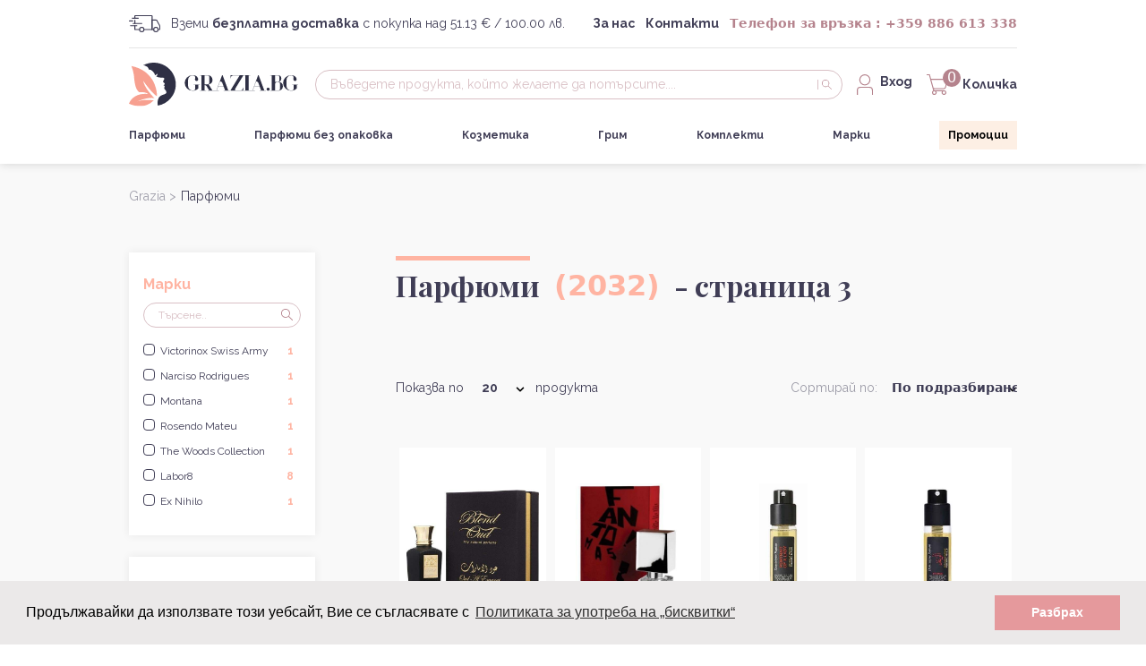

--- FILE ---
content_type: text/html; charset=UTF-8
request_url: https://grazia.bg/parfyumi/page/3/
body_size: 36970
content:
<!DOCTYPE html>
<html lang="bg">
<head>
    <meta name="google-site-verification" content="yl30HP0Y_AzDX-84dp_Mr10w9zusUTaNVUPXxHo0uZc" />
    <meta charset="UTF-8">
    <meta name="viewport" content="width=device-width, initial-scale=1.0">

    <!-- fonts -->
    <link href="https://fonts.googleapis.com/css2?family=Playfair+Display:wght@400;700&family=Raleway:ital,wght@0,400;0,600;0,700;1,300&display=swap" rel="stylesheet">


    <link rel="icon" type="image/png" href="https://grazia.bg/favicon.png?v=1"/>
    <title>Парфюми ✔️ 100% Оригинални Маркови Парфюми | Grazia.BG - страница 3</title>
    <meta charset="utf-8" /> 
    <meta name="description" content="100% Оригинални маркови парфюми на топ цени в онлайн магазин Grazia.BG ⭐ Мъжки, дамски и унисекс парфюми с доказано качество ❗" />
    <meta name="keywords" content="парфюми, парфюм, дамски, мъжки, унисекс, оригинални, маркови, онлайн, парфюми бг, parfiumi, parfumi, shop, fragrance, fragrances, " />  
    <meta name="revisit-after" content="2 days" />
    <meta property="og:image" content="https://grazia.bg/public/dist/images/grazia_bg_shared_image.jpg">

        <meta name="robots" content="all,index,follow" />
    <meta name="GOOGLEBOT" content="index,follow" />
                <link rel="canonical" href="https://grazia.bg/parfyumi/page/3/"/>
    
    
    
    <script>
        var base_url = 'https://grazia.bg/';
        // Price configuration for JavaScript
        window.priceConfig = {
            currencyRate: 1.95583,
            displayOrder: 'euro_bgn',
            displayCurrency: 'both',
            bgnSymbol: 'лв.',
            euroSymbol: '€',
            separator: ' / '
        };
    </script>

                        <meta property="og:type" content="website" />
                <meta property="og:title" content="Парфюми ✔️ 100% Оригинални Маркови Парфюми | Grazia.BG - страница 3" />
        <meta property="og:url" content="https://grazia.bg/parfyumi" />
                    <meta property="og:description" content="100% Оригинални маркови парфюми на топ цени в онлайн магазин Grazia.BG ⭐ Мъжки, дамски и унисекс парфюми с доказано качество ❗" />
        <meta property="og:site_name" content="grazia.bg"/>
    
            <script>
				dataLayer = [{
				'google_tag_params':     {
				  'ecomm_pagetype': 'category',
				  'ecomm_category': 'Парфюми',
				  'google_user_id': 'dnggai71o9qmgf3dadeqf7co42',
				  'aw_label': ''
				},
				'ecommerce':     {
				  'currencyCode': 'BGN',
				  'affiliation': '',
				  'impressions':       [{
					  'id': '17733',
					  'name': 'Blend Oud Oud Al Emarat Унисекс парфюмна вода EDP',
					  'brand': '',
					  'category': 'Парфюми',
					  'price': '58.79',
					  'variant': '',
					  'list': 'category',
					  'position': '1'
					},{
					  'id': '17731',
					  'name': 'Nasomatto Fantomas Унисекс парфюмен екстракт',
					  'brand': '',
					  'category': 'Парфюми',
					  'price': '102.99',
					  'variant': '',
					  'list': 'category',
					  'position': '2'
					},{
					  'id': '17722',
					  'name': 'Frederic Malle Portrait Of A Lady Парфюмна вода за жени EDP',
					  'brand': '',
					  'category': 'Парфюми',
					  'price': '189.17',
					  'variant': '',
					  'list': 'category',
					  'position': '3'
					},{
					  'id': '17721',
					  'name': 'Frederic Malle Promise Унисекс парфюмна вода EDP',
					  'brand': '',
					  'category': 'Парфюми',
					  'price': '177.99',
					  'variant': '',
					  'list': 'category',
					  'position': '4'
					},{
					  'id': '17718',
					  'name': 'Hermes Caleche Soie Парфюм за жени EDP',
					  'brand': '',
					  'category': 'Парфюми',
					  'price': '71.58',
					  'variant': '',
					  'list': 'category',
					  'position': '5'
					},{
					  'id': '17716',
					  'name': 'The Merchant Of Venice Byzantium Saffron Унисекс парфюмна вода EDP',
					  'brand': '',
					  'category': 'Парфюми',
					  'price': '87.94',
					  'variant': '',
					  'list': 'category',
					  'position': '6'
					},{
					  'id': '17699',
					  'name': 'Xerjoff Casamorati 1888 La Tosca Парфюмна вода за жени EDP',
					  'brand': '',
					  'category': 'Парфюми',
					  'price': '65.00',
					  'variant': '',
					  'list': 'category',
					  'position': '7'
					},{
					  'id': '17698',
					  'name': 'Xerjoff Casamorati 1888 Mefisto Парфюмна вода за мъже EDP',
					  'brand': '',
					  'category': 'Парфюми',
					  'price': '89.98',
					  'variant': '',
					  'list': 'category',
					  'position': '8'
					},{
					  'id': '17696',
					  'name': 'Xerjoff Opera Унисекс парфюмна вода EDP',
					  'brand': '',
					  'category': 'Парфюми',
					  'price': '166.16',
					  'variant': '',
					  'list': 'category',
					  'position': '9'
					},{
					  'id': '17695',
					  'name': 'Xerjoff Uden Overdose Унисекс парфюмна вода EDP',
					  'brand': '',
					  'category': 'Парфюми',
					  'price': '148.27',
					  'variant': '',
					  'list': 'category',
					  'position': '10'
					},{
					  'id': '17690',
					  'name': 'Xerjoff Casamorati 1888 Mefisto Gentiluomo Парфюмна вода за мъже EDP',
					  'brand': '',
					  'category': 'Парфюми',
					  'price': '143.16',
					  'variant': '',
					  'list': 'category',
					  'position': '11'
					},{
					  'id': '17686',
					  'name': 'Xerjoff Accento Overdose Унисекс парфюмна вода EDP',
					  'brand': '',
					  'category': 'Парфюми',
					  'price': '169.99',
					  'variant': '',
					  'list': 'category',
					  'position': '12'
					},{
					  'id': '17624',
					  'name': 'Privezarah Grey Mountain Prive Collection III Унисекс парфюмна вода EDP',
					  'brand': '',
					  'category': 'Парфюми',
					  'price': '20.45',
					  'variant': '',
					  'list': 'category',
					  'position': '13'
					},{
					  'id': '17623',
					  'name': 'Lattafa Ameer Al Oudh Intense Oud Унисекс парфюмна вода EDP',
					  'brand': '',
					  'category': 'Парфюми',
					  'price': '16.86',
					  'variant': '',
					  'list': 'category',
					  'position': '14'
					},{
					  'id': '17622',
					  'name': 'Lattafa Hayaati Florence Унисекс парфюмна вода EDP',
					  'brand': '',
					  'category': 'Парфюми',
					  'price': '17.38',
					  'variant': '',
					  'list': 'category',
					  'position': '15'
					},{
					  'id': '17613',
					  'name': 'Armaf Miss Armaf Dazzling Парфюмна вода за жени EDP',
					  'brand': '',
					  'category': 'Парфюми',
					  'price': '25.56',
					  'variant': '',
					  'list': 'category',
					  'position': '16'
					},{
					  'id': '17604',
					  'name': 'Serge Lutens L&#39;orpheline Унисекс парфюмна вода EDP',
					  'brand': '',
					  'category': 'Парфюми',
					  'price': '84.99',
					  'variant': '',
					  'list': 'category',
					  'position': '17'
					},{
					  'id': '17599',
					  'name': 'Gritti Monica Унисекс парфюмен екстракт',
					  'brand': '',
					  'category': 'Парфюми',
					  'price': '182.53',
					  'variant': '',
					  'list': 'category',
					  'position': '18'
					},{
					  'id': '17595',
					  'name': 'Victorinox Swiss Army Lilac Jasmine Тоалетна вода за жени EDT',
					  'brand': '',
					  'category': 'Парфюми',
					  'price': '20.45',
					  'variant': '',
					  'list': 'category',
					  'position': '19'
					},{
					  'id': '17596',
					  'name': 'Xerjoff Casamorati 1888 Quattro Pizzi Унисекс парфюмна вода EDP',
					  'brand': '',
					  'category': 'Парфюми',
					  'price': '145.99',
					  'variant': '',
					  'list': 'category',
					  'position': '20'
					},
				 	]
				}
			  }];
				
			</script>
    
    
        
        <!-- Google Tag Manager -->
            <script>(function(w,d,s,l,i){w[l]=w[l]||[];w[l].push({'gtm.start':
            new Date().getTime(),event:'gtm.js'});var f=d.getElementsByTagName(s)[0],
            j=d.createElement(s),dl=l!='dataLayer'?'&l='+l:'';j.async=true;j.src=
            'https://www.googletagmanager.com/gtm.js?id='+i+dl;f.parentNode.insertBefore(j,f);
            })(window,document,'script','dataLayer','GTM-WL6GXX4');</script>
        
    
    <link rel="stylesheet" href="https://grazia.bg/htdocs/scripts/cookie/cookie.css">
    <script src="https://grazia.bg/htdocs/scripts/cookie/cookie.js"></script>

    <!-- Facebook remarketing-->
    
    <script>(function() {
            var _fbq = window._fbq || (window._fbq = []);
            if (!_fbq.loaded) {
                var fbds = document.createElement('script');
                fbds.async = true;
                fbds.src = '//connect.facebook.net/en_US/fbds.js';
                var s = document.getElementsByTagName('script')[0];
                s.parentNode.insertBefore(fbds, s);
                _fbq.loaded = true;
            }
            _fbq.push(['addPixelId', '653914174690143']);
        })();
        window._fbq = window._fbq || [];
        window._fbq.push(['track', 'PixelInitialized', {}]);
    </script>
    <noscript><img height="1" width="1" alt="" style="display:none" src="https://www.facebook.com/tr?id=653914174690143&amp;ev=PixelInitialized" /></noscript>

     <script>
        window.addEventListener("load", function(){
            window.cookieconsent.initialise({
                "palette": {
                    "popup": {
                        "background": "#ebe9e9",
                        "text": "#000"
                    },
                    "button": {
                        "background": "#E5999C",
                        "text": "#ffffff"
                    }
                },
                "content": {
                    "message": "Продължавайки да използвате този уебсайт, Вие се съгласявате с",
                    "dismiss": "Разбрах",
                    "link": "Политиката за употреба на „бисквитки“",
                    "href": "/cookies"
                }
            })});
    </script>

    

    <!-- css -->
    <link rel="stylesheet" href="https://grazia.bg/public/dist/css/app.css">
    <link rel="stylesheet" href="https://grazia.bg/public/dist/css/custom.css?v=5">
    <!-- animate css -->
    <link rel="stylesheet" href="https://cdnjs.cloudflare.com/ajax/libs/animate.css/4.1.1/animate.min.css"/>
    <script data-host="https://count.bg" data-dnt="false" src="https://count.bg/js/script.js" id="ZwSg9rf6GA" async defer></script>

    <!-- Euro transition popup styles - commented out -->
    <!-- <style>
        /* Euro transition popup styles */
        #euro-transition-popup {
            display: none;
            position: fixed;
            z-index: 9999;
            left: 0;
            top: 0;
            width: 100%;
            height: 100%;
            overflow: auto;
            background-color: rgba(0, 0, 0, 0.6);
        }
        
        #euro-transition-popup.show {
            display: flex;
            align-items: center;
            justify-content: center;
        }
        
        .euro-popup-content {
            background-color: #fff;
            margin: auto;
            padding: 0;
            border: 2px solid #E5999C;
            width: 90%;
            max-width: 500px;
            border-radius: 8px;
            box-shadow: 0 4px 20px rgba(0, 0, 0, 0.3);
            position: relative;
        }
        
        .euro-popup-header {
            background-color: #E5999C;
            padding: 20px;
            border-radius: 6px 6px 0 0;
        }
        
        .euro-popup-header h3 {
            margin: 0;
            color: #fff;
            font-size: 20px;
            font-weight: bold;
            font-family: 'Raleway', sans-serif;
        }
        
        .euro-popup-body {
            padding: 30px 20px;
            text-align: center;
        }
        
        .euro-popup-body p {
            margin: 0;
            color: #000;
            font-size: 16px;
            line-height: 1.6;
            font-family: 'Raleway', sans-serif;
        }
        
        .euro-popup-close {
            position: absolute;
            right: 15px;
            top: 15px;
            color: #fff;
            font-size: 28px;
            font-weight: bold;
            cursor: pointer;
            line-height: 1;
            width: 30px;
            height: 30px;
            display: flex;
            align-items: center;
            justify-content: center;
            border-radius: 50%;
            background-color: rgba(255, 255, 255, 0.2);
            transition: background-color 0.3s;
        }
        
        .euro-popup-close:hover {
            background-color: rgba(255, 255, 255, 0.3);
        }
        
        .euro-popup-button {
            margin-top: 20px;
            padding: 12px 40px;
            background-color: #E5999C;
            color: #fff;
            border: none;
            border-radius: 4px;
            font-size: 16px;
            font-weight: bold;
            font-family: 'Raleway', sans-serif;
            cursor: pointer;
            transition: background-color 0.3s;
        }
        
        .euro-popup-button:hover {
            background-color: #d8898c;
        }
    </style> -->
</head>
<body class="category">

    <!-- Euro Transition Popup -->
    <!-- <div id="euro-transition-popup" class="show">
        <div class="euro-popup-content">
            <div class="euro-popup-header">
                <span class="euro-popup-close" onclick="closeEuroPopup()">&times;</span>
                <h3>Важна информация</h3>
            </div>
            <div class="euro-popup-body">
                <p>Поради въвеждането на еврото като валута, поръчките са временно преустановени. Моля, опитайте отново по-късно.</p>
                <button class="euro-popup-button" onclick="closeEuroPopup()">Разбрах</button>
            </div>
        </div>
    </div> -->

    <!-- Euro transition popup JavaScript - commented out -->
    <!-- <script>
        function closeEuroPopup() {
            var popup = document.getElementById('euro-transition-popup');
            if (popup) {
                popup.classList.remove('show');
                // Запазваме в localStorage, че потребителят е видял popup-а
                localStorage.setItem('euroTransitionPopupSeen', 'true');
            }
        }
        
        // Проверяваме дали потребителят вече е видял popup-а
        document.addEventListener('DOMContentLoaded', function() {
            var popupSeen = localStorage.getItem('euroTransitionPopupSeen');
            if (popupSeen === 'true') {
                var popup = document.getElementById('euro-transition-popup');
                if (popup) {
                    popup.classList.remove('show');
                }
            }
        });
        
        // Затваряне при клик извън popup-а
        document.getElementById('euro-transition-popup').addEventListener('click', function(e) {
            if (e.target === this) {
                closeEuroPopup();
            }
        });
    </script> -->

    <!-- Google Tag Manager (noscript) -->
<noscript><iframe src="https://www.googletagmanager.com/ns.html?id=GTM-WL6GXX4"
height="0" width="0" style="display:none;visibility:hidden"></iframe></noscript>
<!-- End Google Tag Manager (noscript) -->

    <!-- mobile menu -->
    <div class="min-h-screen px-6 pt-4 pb-10 mobile-menu animate__animated">
        <div class="w-full text-pink-400"><img src="https://grazia.bg/public/dist/images/icons/cancel.svg" class="ml-auto menu-close-btn" alt="close"></div>
        <ul class="flex flex-wrap mx-auto sm:w-92">
            <li class="w-full pt-4 text-2xl font-bold text-pink-800 raleway promo-label mt-2" ><a href="https://grazia.bg/promotions">Промоции</a></li>
            <li class="w-full pt-4 mt-4 text-2xl border-t text-black-700 border-gray-175 raleway"><a href="https://grazia.bg/parfyumi">Парфюми</a></li>
            <li class="w-full pt-4 mt-4 text-2xl border-t text-black-700 border-gray-175 raleway"><a href="https://grazia.bg/parfyumi-bez-opakovka">Парфюми без опаковка</a></li>
            <li class="w-full pt-4 mt-4 text-2xl border-t text-black-700 border-gray-175 raleway"><a href="https://grazia.bg/kozmetika">Козметика</a></li>
                        <li class="w-full pt-4 mt-4 text-2xl border-t text-black-700 border-gray-175 raleway"><a href="https://grazia.bg/grim">Грим</a></li>
                        <li class="w-full pt-4 mt-4 text-2xl border-t text-black-700 border-gray-175 raleway"><a href="https://grazia.bg/komplekti">Комплекти</a></li>
                                   <li class="w-full pt-4 mt-4 text-2xl border-t text-black-700 border-gray-175 raleway"><a href="https://grazia.bg/brands">Марки</a></li>
            <li class="w-full pt-4 mt-4 text-2xl border-t text-black-700 border-gray-175 raleway"><a href="https://grazia.bg/about-us">За нас</a></li>
            <li class="w-full pt-4 mt-4 text-2xl border-t text-black-700 border-gray-175 raleway"><a href="https://grazia.bg/blog">Блог</a></li>
            <li class="w-full pt-4 mt-4 text-2xl border-t text-black-700 border-gray-175 raleway"><a href="https://grazia.bg/contact-us">Контакти</a></li>
        </ul>
    </div>

            <!-- mobile filters -->
<div class="min-h-screen px-6 pt-4 pb-10 filters-menu animate__animated xs:w-80 xs:mx-auto">
    <div class="w-full text-pink-400"><img src="https://grazia.bg/public/dist/images/icons/cancel.svg" class="ml-auto cursor-pointer filters-close-btn" alt="close"></div>

    <form class="w-full">
                <div class="flex flex-wrap items-center justify-center w-full">
            <p class="w-full text-base font-bold text-pink-400 raleway">Марка</p>
            <div class="relative w-full mt-2">
                <label for="search"></label>
                <input class="w-full py-1 pl-4 pr-6 text-xs text-pink-500 placeholder-pink-500 border border-pink-500 outline-none rounded-search-border-radius raleway" type="search" id="brandSearchMob" name="search" placeholder="Търсене..">
                <img class="absolute w-3.2 right-5 top-25 cursor-pointer" src="https://grazia.bg/public/dist/images/icons/search.svg" alt="search">
            </div>
            
            <div id="brands-wrapper" class="w-full mt-12 brand-filter">
                                                               
                                                               
                                                               
                                                               
                                                               
                                                               
                                                               
                                                               
                                                               
                                                               
                                                               
                                                               
                                                               
                                                               
                                                               
                                                               
                                                               
                                                               
                                                               
                                                               
                                                               
                                                               
                                                               
                                                               
                                                               
                                                               
                                                               
                                                               
                                                               
                                    
                        <div class="relative flex items-center w-full mt-2 brandClick item439" id="div_439" check-type="unchecked">
                            <input class="checkbox-filter brandsSel" data-name="Victorinox Swiss Army" data-id="439"  value="439" type="checkbox" id="brand_439" name="brand[]">
                            <label for="guerlain" class="text-sm text-black-700 raleway ml-1.7 label-filter flex items-center w-full justify-between">Victorinox Swiss Army <span class="mr-2 text-xs font-bold text-pink-400 raleway">1</span></label>
                        </div>
                                               
                                                               
                                                               
                                                               
                                    
                        <div class="relative flex items-center w-full mt-2 brandClick item443" id="div_443" check-type="unchecked">
                            <input class="checkbox-filter brandsSel" data-name="Narciso Rodrigues" data-id="443"  value="443" type="checkbox" id="brand_443" name="brand[]">
                            <label for="guerlain" class="text-sm text-black-700 raleway ml-1.7 label-filter flex items-center w-full justify-between">Narciso Rodrigues <span class="mr-2 text-xs font-bold text-pink-400 raleway">1</span></label>
                        </div>
                                               
                                                               
                                                               
                                                               
                                                               
                                                               
                                                               
                                                               
                                                               
                                                               
                                                               
                                                               
                                                               
                                                               
                                                               
                                                               
                                                               
                                                               
                                                               
                                                               
                                                               
                                                               
                                                               
                                                               
                                                               
                                                               
                                                               
                                                               
                                                               
                                                               
                                                               
                                                               
                                                               
                                                               
                                                               
                                                               
                                                               
                                                               
                                                               
                                                               
                                                               
                                                               
                                                               
                                                               
                                                               
                                                               
                                                               
                                                               
                                                               
                                                               
                                                               
                                                               
                                                               
                                                               
                                                               
                                                               
                                                               
                                                               
                                                               
                                                               
                                                               
                                    
                        <div class="relative flex items-center w-full mt-2 brandClick item386" id="div_386" check-type="unchecked">
                            <input class="checkbox-filter brandsSel" data-name="Montana" data-id="386"  value="386" type="checkbox" id="brand_386" name="brand[]">
                            <label for="guerlain" class="text-sm text-black-700 raleway ml-1.7 label-filter flex items-center w-full justify-between">Montana <span class="mr-2 text-xs font-bold text-pink-400 raleway">1</span></label>
                        </div>
                                               
                                                               
                                                               
                                                               
                                                               
                                                               
                                                               
                                                               
                                                               
                                    
                        <div class="relative flex items-center w-full mt-2 brandClick item357" id="div_357" check-type="unchecked">
                            <input class="checkbox-filter brandsSel" data-name="Rosendo Mateu" data-id="357"  value="357" type="checkbox" id="brand_357" name="brand[]">
                            <label for="guerlain" class="text-sm text-black-700 raleway ml-1.7 label-filter flex items-center w-full justify-between">Rosendo Mateu <span class="mr-2 text-xs font-bold text-pink-400 raleway">1</span></label>
                        </div>
                                               
                                    
                        <div class="relative flex items-center w-full mt-2 brandClick item358" id="div_358" check-type="unchecked">
                            <input class="checkbox-filter brandsSel" data-name="The Woods Collection" data-id="358"  value="358" type="checkbox" id="brand_358" name="brand[]">
                            <label for="guerlain" class="text-sm text-black-700 raleway ml-1.7 label-filter flex items-center w-full justify-between">The Woods Collection <span class="mr-2 text-xs font-bold text-pink-400 raleway">1</span></label>
                        </div>
                                               
                                                               
                                                               
                                    
                        <div class="relative flex items-center w-full mt-2 brandClick item361" id="div_361" check-type="unchecked">
                            <input class="checkbox-filter brandsSel" data-name="Labor8" data-id="361"  value="361" type="checkbox" id="brand_361" name="brand[]">
                            <label for="guerlain" class="text-sm text-black-700 raleway ml-1.7 label-filter flex items-center w-full justify-between">Labor8 <span class="mr-2 text-xs font-bold text-pink-400 raleway">8</span></label>
                        </div>
                                               
                                                               
                                                               
                                    
                        <div class="relative flex items-center w-full mt-2 brandClick item364" id="div_364" check-type="unchecked">
                            <input class="checkbox-filter brandsSel" data-name="Ex Nihilo" data-id="364"  value="364" type="checkbox" id="brand_364" name="brand[]">
                            <label for="guerlain" class="text-sm text-black-700 raleway ml-1.7 label-filter flex items-center w-full justify-between">Ex Nihilo <span class="mr-2 text-xs font-bold text-pink-400 raleway">1</span></label>
                        </div>
                                               
                                                               
                                                               
                                    
                        <div class="relative flex items-center w-full mt-2 brandClick item367" id="div_367" check-type="unchecked">
                            <input class="checkbox-filter brandsSel" data-name="Ard Al Zaafaran" data-id="367"  value="367" type="checkbox" id="brand_367" name="brand[]">
                            <label for="guerlain" class="text-sm text-black-700 raleway ml-1.7 label-filter flex items-center w-full justify-between">Ard Al Zaafaran <span class="mr-2 text-xs font-bold text-pink-400 raleway">1</span></label>
                        </div>
                                               
                                    
                        <div class="relative flex items-center w-full mt-2 brandClick item368" id="div_368" check-type="unchecked">
                            <input class="checkbox-filter brandsSel" data-name="Fragrance World" data-id="368"  value="368" type="checkbox" id="brand_368" name="brand[]">
                            <label for="guerlain" class="text-sm text-black-700 raleway ml-1.7 label-filter flex items-center w-full justify-between">Fragrance World <span class="mr-2 text-xs font-bold text-pink-400 raleway">2</span></label>
                        </div>
                                               
                                                               
                                                               
                                                               
                                    
                        <div class="relative flex items-center w-full mt-2 brandClick item410" id="div_410" check-type="unchecked">
                            <input class="checkbox-filter brandsSel" data-name="Giorgio Beverly Hills " data-id="410"  value="410" type="checkbox" id="brand_410" name="brand[]">
                            <label for="guerlain" class="text-sm text-black-700 raleway ml-1.7 label-filter flex items-center w-full justify-between">Giorgio Beverly Hills  <span class="mr-2 text-xs font-bold text-pink-400 raleway">4</span></label>
                        </div>
                                               
                                    
                        <div class="relative flex items-center w-full mt-2 brandClick item411" id="div_411" check-type="unchecked">
                            <input class="checkbox-filter brandsSel" data-name="Sean John" data-id="411"  value="411" type="checkbox" id="brand_411" name="brand[]">
                            <label for="guerlain" class="text-sm text-black-700 raleway ml-1.7 label-filter flex items-center w-full justify-between">Sean John <span class="mr-2 text-xs font-bold text-pink-400 raleway">1</span></label>
                        </div>
                                               
                                                               
                                                               
                                                               
                                                               
                                                               
                                                               
                                                               
                                                               
                                                               
                                                               
                                                               
                                                               
                                                               
                                                               
                                                               
                                                               
                                                               
                                                               
                                                               
                                                               
                                    
                        <div class="relative flex items-center w-full mt-2 brandClick item394" id="div_394" check-type="unchecked">
                            <input class="checkbox-filter brandsSel" data-name="Elizabeth Taylor" data-id="394"  value="394" type="checkbox" id="brand_394" name="brand[]">
                            <label for="guerlain" class="text-sm text-black-700 raleway ml-1.7 label-filter flex items-center w-full justify-between">Elizabeth Taylor <span class="mr-2 text-xs font-bold text-pink-400 raleway">6</span></label>
                        </div>
                                               
                                    
                        <div class="relative flex items-center w-full mt-2 brandClick item395" id="div_395" check-type="unchecked">
                            <input class="checkbox-filter brandsSel" data-name="Gres" data-id="395"  value="395" type="checkbox" id="brand_395" name="brand[]">
                            <label for="guerlain" class="text-sm text-black-700 raleway ml-1.7 label-filter flex items-center w-full justify-between">Gres <span class="mr-2 text-xs font-bold text-pink-400 raleway">4</span></label>
                        </div>
                                               
                                    
                        <div class="relative flex items-center w-full mt-2 brandClick item396" id="div_396" check-type="unchecked">
                            <input class="checkbox-filter brandsSel" data-name="Geoffrey Beene" data-id="396"  value="396" type="checkbox" id="brand_396" name="brand[]">
                            <label for="guerlain" class="text-sm text-black-700 raleway ml-1.7 label-filter flex items-center w-full justify-between">Geoffrey Beene <span class="mr-2 text-xs font-bold text-pink-400 raleway">1</span></label>
                        </div>
                                               
                                    
                        <div class="relative flex items-center w-full mt-2 brandClick item397" id="div_397" check-type="unchecked">
                            <input class="checkbox-filter brandsSel" data-name="Victoria's Secret" data-id="397"  value="397" type="checkbox" id="brand_397" name="brand[]">
                            <label for="guerlain" class="text-sm text-black-700 raleway ml-1.7 label-filter flex items-center w-full justify-between">Victoria's Secret <span class="mr-2 text-xs font-bold text-pink-400 raleway">6</span></label>
                        </div>
                                               
                                                               
                                                               
                                                               
                                    
                        <div class="relative flex items-center w-full mt-2 brandClick item401" id="div_401" check-type="unchecked">
                            <input class="checkbox-filter brandsSel" data-name="Juliette Has A Gun" data-id="401"  value="401" type="checkbox" id="brand_401" name="brand[]">
                            <label for="guerlain" class="text-sm text-black-700 raleway ml-1.7 label-filter flex items-center w-full justify-between">Juliette Has A Gun <span class="mr-2 text-xs font-bold text-pink-400 raleway">10</span></label>
                        </div>
                                               
                                    
                        <div class="relative flex items-center w-full mt-2 brandClick item402" id="div_402" check-type="unchecked">
                            <input class="checkbox-filter brandsSel" data-name="Caron" data-id="402"  value="402" type="checkbox" id="brand_402" name="brand[]">
                            <label for="guerlain" class="text-sm text-black-700 raleway ml-1.7 label-filter flex items-center w-full justify-between">Caron <span class="mr-2 text-xs font-bold text-pink-400 raleway">1</span></label>
                        </div>
                                               
                                    
                        <div class="relative flex items-center w-full mt-2 brandClick item403" id="div_403" check-type="unchecked">
                            <input class="checkbox-filter brandsSel" data-name="Revlon" data-id="403"  value="403" type="checkbox" id="brand_403" name="brand[]">
                            <label for="guerlain" class="text-sm text-black-700 raleway ml-1.7 label-filter flex items-center w-full justify-between">Revlon <span class="mr-2 text-xs font-bold text-pink-400 raleway">4</span></label>
                        </div>
                                               
                                                               
                                                               
                                                               
                                    
                        <div class="relative flex items-center w-full mt-2 brandClick item407" id="div_407" check-type="unchecked">
                            <input class="checkbox-filter brandsSel" data-name="Coach" data-id="407"  value="407" type="checkbox" id="brand_407" name="brand[]">
                            <label for="guerlain" class="text-sm text-black-700 raleway ml-1.7 label-filter flex items-center w-full justify-between">Coach <span class="mr-2 text-xs font-bold text-pink-400 raleway">6</span></label>
                        </div>
                                               
                                                               
                                                               
                                                               
                                                               
                                                               
                                                               
                                                               
                                                               
                                                               
                                                               
                                                               
                                                               
                                                               
                                                               
                                                               
                                                               
                                                               
                                                               
                                                               
                                                               
                                                               
                                                               
                                                               
                                                               
                                                               
                                                               
                                                               
                                                               
                                                               
                                                               
                                                               
                                                               
                                                               
                                                               
                                                               
                                                               
                                                               
                                                               
                                                               
                                                               
                                                               
                                                               
                                                               
                                                               
                                                               
                                                               
                                                               
                                                               
                                                               
                                                               
                                                               
                                                               
                                                               
                                                               
                                                               
                                                               
                                                               
                                                               
                                                               
                                                               
                                                               
                                                               
                                                               
                                                               
                                                               
                                                               
                                                               
                                                               
                                                               
                                                               
                                                               
                                                               
                                                               
                                                               
                                                               
                                                               
                                                               
                                                               
                                                               
                                                               
                                                               
                                                               
                                                               
                                    
                        <div class="relative flex items-center w-full mt-2 brandClick item529" id="div_529" check-type="unchecked">
                            <input class="checkbox-filter brandsSel" data-name="Paris Corner" data-id="529"  value="529" type="checkbox" id="brand_529" name="brand[]">
                            <label for="guerlain" class="text-sm text-black-700 raleway ml-1.7 label-filter flex items-center w-full justify-between">Paris Corner <span class="mr-2 text-xs font-bold text-pink-400 raleway">5</span></label>
                        </div>
                                               
                                    
                        <div class="relative flex items-center w-full mt-2 brandClick item530" id="div_530" check-type="unchecked">
                            <input class="checkbox-filter brandsSel" data-name="Zimaya" data-id="530"  value="530" type="checkbox" id="brand_530" name="brand[]">
                            <label for="guerlain" class="text-sm text-black-700 raleway ml-1.7 label-filter flex items-center w-full justify-between">Zimaya <span class="mr-2 text-xs font-bold text-pink-400 raleway">3</span></label>
                        </div>
                                               
                                                               
                                                               
                                                               
                                                               
                                                               
                                                               
                                                               
                                                               
                                                               
                                                               
                                    
                        <div class="relative flex items-center w-full mt-2 brandClick item541" id="div_541" check-type="unchecked">
                            <input class="checkbox-filter brandsSel" data-name="Matiere Premiere" data-id="541"  value="541" type="checkbox" id="brand_541" name="brand[]">
                            <label for="guerlain" class="text-sm text-black-700 raleway ml-1.7 label-filter flex items-center w-full justify-between">Matiere Premiere <span class="mr-2 text-xs font-bold text-pink-400 raleway">1</span></label>
                        </div>
                                               
                                                               
                                                               
                                                               
                                                               
                                                               
                                                               
                                                               
                                                               
                                                               
                                                               
                                                               
                                                               
                                                               
                                                               
                                                               
                                                               
                                                               
                                                               
                                                               
                                                               
                                                               
                                                               
                                                               
                                                               
                                                               
                                                               
                                                               
                                                               
                                                               
                                                               
                                                               
                                                               
                                                               
                                                               
                                                               
                                                               
                                                               
                                                               
                                                               
                                                               
                                                               
                                                               
                                                               
                                    
                        <div class="relative flex items-center w-full mt-2 brandClick item547" id="div_547" check-type="unchecked">
                            <input class="checkbox-filter brandsSel" data-name="Privezarah" data-id="547"  value="547" type="checkbox" id="brand_547" name="brand[]">
                            <label for="guerlain" class="text-sm text-black-700 raleway ml-1.7 label-filter flex items-center w-full justify-between">Privezarah <span class="mr-2 text-xs font-bold text-pink-400 raleway">1</span></label>
                        </div>
                                               
                                                               
                                                               
                                    
                        <div class="relative flex items-center w-full mt-2 brandClick item550" id="div_550" check-type="unchecked">
                            <input class="checkbox-filter brandsSel" data-name="Flavia" data-id="550"  value="550" type="checkbox" id="brand_550" name="brand[]">
                            <label for="guerlain" class="text-sm text-black-700 raleway ml-1.7 label-filter flex items-center w-full justify-between">Flavia <span class="mr-2 text-xs font-bold text-pink-400 raleway">3</span></label>
                        </div>
                                               
                                                               
                                                               
                                                               
                                                               
                                                               
                                                               
                                                               
                                                               
                                                               
                                                               
                                                               
                                                               
                                                               
                                                               
                                    
                        <div class="relative flex items-center w-full mt-2 brandClick item79" id="div_79" check-type="unchecked">
                            <input class="checkbox-filter brandsSel" data-name="Antonio Puig" data-id="79"  value="79" type="checkbox" id="brand_79" name="brand[]">
                            <label for="guerlain" class="text-sm text-black-700 raleway ml-1.7 label-filter flex items-center w-full justify-between">Antonio Puig <span class="mr-2 text-xs font-bold text-pink-400 raleway">1</span></label>
                        </div>
                                               
                                    
                        <div class="relative flex items-center w-full mt-2 brandClick item99" id="div_99" check-type="unchecked">
                            <input class="checkbox-filter brandsSel" data-name="Serge Lutens" data-id="99"  value="99" type="checkbox" id="brand_99" name="brand[]">
                            <label for="guerlain" class="text-sm text-black-700 raleway ml-1.7 label-filter flex items-center w-full justify-between">Serge Lutens <span class="mr-2 text-xs font-bold text-pink-400 raleway">6</span></label>
                        </div>
                                               
                                    
                        <div class="relative flex items-center w-full mt-2 brandClick item100" id="div_100" check-type="unchecked">
                            <input class="checkbox-filter brandsSel" data-name="Bentley" data-id="100"  value="100" type="checkbox" id="brand_100" name="brand[]">
                            <label for="guerlain" class="text-sm text-black-700 raleway ml-1.7 label-filter flex items-center w-full justify-between">Bentley <span class="mr-2 text-xs font-bold text-pink-400 raleway">11</span></label>
                        </div>
                                               
                                    
                        <div class="relative flex items-center w-full mt-2 brandClick item101" id="div_101" check-type="unchecked">
                            <input class="checkbox-filter brandsSel" data-name="Viktor & Rolf" data-id="101"  value="101" type="checkbox" id="brand_101" name="brand[]">
                            <label for="guerlain" class="text-sm text-black-700 raleway ml-1.7 label-filter flex items-center w-full justify-between">Viktor & Rolf <span class="mr-2 text-xs font-bold text-pink-400 raleway">4</span></label>
                        </div>
                                               
                                                               
                                                               
                                                               
                                                               
                                                               
                                                               
                                    
                        <div class="relative flex items-center w-full mt-2 brandClick item108" id="div_108" check-type="unchecked">
                            <input class="checkbox-filter brandsSel" data-name="Juicy Couture" data-id="108"  value="108" type="checkbox" id="brand_108" name="brand[]">
                            <label for="guerlain" class="text-sm text-black-700 raleway ml-1.7 label-filter flex items-center w-full justify-between">Juicy Couture <span class="mr-2 text-xs font-bold text-pink-400 raleway">2</span></label>
                        </div>
                                               
                                                               
                                    
                        <div class="relative flex items-center w-full mt-2 brandClick item110" id="div_110" check-type="unchecked">
                            <input class="checkbox-filter brandsSel" data-name="John Varvatos" data-id="110"  value="110" type="checkbox" id="brand_110" name="brand[]">
                            <label for="guerlain" class="text-sm text-black-700 raleway ml-1.7 label-filter flex items-center w-full justify-between">John Varvatos <span class="mr-2 text-xs font-bold text-pink-400 raleway">4</span></label>
                        </div>
                                               
                                    
                        <div class="relative flex items-center w-full mt-2 brandClick item111" id="div_111" check-type="unchecked">
                            <input class="checkbox-filter brandsSel" data-name="Guy Laroche" data-id="111"  value="111" type="checkbox" id="brand_111" name="brand[]">
                            <label for="guerlain" class="text-sm text-black-700 raleway ml-1.7 label-filter flex items-center w-full justify-between">Guy Laroche <span class="mr-2 text-xs font-bold text-pink-400 raleway">3</span></label>
                        </div>
                                               
                                    
                        <div class="relative flex items-center w-full mt-2 brandClick item112" id="div_112" check-type="unchecked">
                            <input class="checkbox-filter brandsSel" data-name="Gianfranco Ferre" data-id="112"  value="112" type="checkbox" id="brand_112" name="brand[]">
                            <label for="guerlain" class="text-sm text-black-700 raleway ml-1.7 label-filter flex items-center w-full justify-between">Gianfranco Ferre <span class="mr-2 text-xs font-bold text-pink-400 raleway">1</span></label>
                        </div>
                                               
                                    
                        <div class="relative flex items-center w-full mt-2 brandClick item113" id="div_113" check-type="unchecked">
                            <input class="checkbox-filter brandsSel" data-name="Katy Perry" data-id="113"  value="113" type="checkbox" id="brand_113" name="brand[]">
                            <label for="guerlain" class="text-sm text-black-700 raleway ml-1.7 label-filter flex items-center w-full justify-between">Katy Perry <span class="mr-2 text-xs font-bold text-pink-400 raleway">4</span></label>
                        </div>
                                               
                                    
                        <div class="relative flex items-center w-full mt-2 brandClick item114" id="div_114" check-type="unchecked">
                            <input class="checkbox-filter brandsSel" data-name="Bogart" data-id="114"  value="114" type="checkbox" id="brand_114" name="brand[]">
                            <label for="guerlain" class="text-sm text-black-700 raleway ml-1.7 label-filter flex items-center w-full justify-between">Bogart <span class="mr-2 text-xs font-bold text-pink-400 raleway">5</span></label>
                        </div>
                                               
                                                               
                                    
                        <div class="relative flex items-center w-full mt-2 brandClick item98" id="div_98" check-type="unchecked">
                            <input class="checkbox-filter brandsSel" data-name="Amouage" data-id="98"  value="98" type="checkbox" id="brand_98" name="brand[]">
                            <label for="guerlain" class="text-sm text-black-700 raleway ml-1.7 label-filter flex items-center w-full justify-between">Amouage <span class="mr-2 text-xs font-bold text-pink-400 raleway">17</span></label>
                        </div>
                                               
                                    
                        <div class="relative flex items-center w-full mt-2 brandClick item97" id="div_97" check-type="unchecked">
                            <input class="checkbox-filter brandsSel" data-name="Karl Lagerfeld" data-id="97"  value="97" type="checkbox" id="brand_97" name="brand[]">
                            <label for="guerlain" class="text-sm text-black-700 raleway ml-1.7 label-filter flex items-center w-full justify-between">Karl Lagerfeld <span class="mr-2 text-xs font-bold text-pink-400 raleway">18</span></label>
                        </div>
                                               
                                    
                        <div class="relative flex items-center w-full mt-2 brandClick item80" id="div_80" check-type="unchecked">
                            <input class="checkbox-filter brandsSel" data-name="Elie Saab" data-id="80"  value="80" type="checkbox" id="brand_80" name="brand[]">
                            <label for="guerlain" class="text-sm text-black-700 raleway ml-1.7 label-filter flex items-center w-full justify-between">Elie Saab <span class="mr-2 text-xs font-bold text-pink-400 raleway">14</span></label>
                        </div>
                                               
                                                               
                                                               
                                    
                        <div class="relative flex items-center w-full mt-2 brandClick item83" id="div_83" check-type="unchecked">
                            <input class="checkbox-filter brandsSel" data-name="Bottega Veneta" data-id="83"  value="83" type="checkbox" id="brand_83" name="brand[]">
                            <label for="guerlain" class="text-sm text-black-700 raleway ml-1.7 label-filter flex items-center w-full justify-between">Bottega Veneta <span class="mr-2 text-xs font-bold text-pink-400 raleway">1</span></label>
                        </div>
                                               
                                    
                        <div class="relative flex items-center w-full mt-2 brandClick item84" id="div_84" check-type="unchecked">
                            <input class="checkbox-filter brandsSel" data-name="Tommy Hilfiger" data-id="84"  value="84" type="checkbox" id="brand_84" name="brand[]">
                            <label for="guerlain" class="text-sm text-black-700 raleway ml-1.7 label-filter flex items-center w-full justify-between">Tommy Hilfiger <span class="mr-2 text-xs font-bold text-pink-400 raleway">4</span></label>
                        </div>
                                               
                                    
                        <div class="relative flex items-center w-full mt-2 brandClick item85" id="div_85" check-type="unchecked">
                            <input class="checkbox-filter brandsSel" data-name="Rochas" data-id="85"  value="85" type="checkbox" id="brand_85" name="brand[]">
                            <label for="guerlain" class="text-sm text-black-700 raleway ml-1.7 label-filter flex items-center w-full justify-between">Rochas <span class="mr-2 text-xs font-bold text-pink-400 raleway">16</span></label>
                        </div>
                                               
                                                               
                                    
                        <div class="relative flex items-center w-full mt-2 brandClick item87" id="div_87" check-type="unchecked">
                            <input class="checkbox-filter brandsSel" data-name="Jean Paul Gaultier" data-id="87"  value="87" type="checkbox" id="brand_87" name="brand[]">
                            <label for="guerlain" class="text-sm text-black-700 raleway ml-1.7 label-filter flex items-center w-full justify-between">Jean Paul Gaultier <span class="mr-2 text-xs font-bold text-pink-400 raleway">16</span></label>
                        </div>
                                               
                                    
                        <div class="relative flex items-center w-full mt-2 brandClick item88" id="div_88" check-type="unchecked">
                            <input class="checkbox-filter brandsSel" data-name="Mercedes Benz" data-id="88"  value="88" type="checkbox" id="brand_88" name="brand[]">
                            <label for="guerlain" class="text-sm text-black-700 raleway ml-1.7 label-filter flex items-center w-full justify-between">Mercedes Benz <span class="mr-2 text-xs font-bold text-pink-400 raleway">18</span></label>
                        </div>
                                               
                                    
                        <div class="relative flex items-center w-full mt-2 brandClick item89" id="div_89" check-type="unchecked">
                            <input class="checkbox-filter brandsSel" data-name="Police" data-id="89"  value="89" type="checkbox" id="brand_89" name="brand[]">
                            <label for="guerlain" class="text-sm text-black-700 raleway ml-1.7 label-filter flex items-center w-full justify-between">Police <span class="mr-2 text-xs font-bold text-pink-400 raleway">8</span></label>
                        </div>
                                               
                                    
                        <div class="relative flex items-center w-full mt-2 brandClick item90" id="div_90" check-type="unchecked">
                            <input class="checkbox-filter brandsSel" data-name="David Beckham" data-id="90"  value="90" type="checkbox" id="brand_90" name="brand[]">
                            <label for="guerlain" class="text-sm text-black-700 raleway ml-1.7 label-filter flex items-center w-full justify-between">David Beckham <span class="mr-2 text-xs font-bold text-pink-400 raleway">2</span></label>
                        </div>
                                               
                                    
                        <div class="relative flex items-center w-full mt-2 brandClick item91" id="div_91" check-type="unchecked">
                            <input class="checkbox-filter brandsSel" data-name="Acqua di Parma" data-id="91"  value="91" type="checkbox" id="brand_91" name="brand[]">
                            <label for="guerlain" class="text-sm text-black-700 raleway ml-1.7 label-filter flex items-center w-full justify-between">Acqua di Parma <span class="mr-2 text-xs font-bold text-pink-400 raleway">11</span></label>
                        </div>
                                               
                                    
                        <div class="relative flex items-center w-full mt-2 brandClick item92" id="div_92" check-type="unchecked">
                            <input class="checkbox-filter brandsSel" data-name="Adidas" data-id="92"  value="92" type="checkbox" id="brand_92" name="brand[]">
                            <label for="guerlain" class="text-sm text-black-700 raleway ml-1.7 label-filter flex items-center w-full justify-between">Adidas <span class="mr-2 text-xs font-bold text-pink-400 raleway">3</span></label>
                        </div>
                                               
                                    
                        <div class="relative flex items-center w-full mt-2 brandClick item93" id="div_93" check-type="unchecked">
                            <input class="checkbox-filter brandsSel" data-name="Lolita Lempicka" data-id="93"  value="93" type="checkbox" id="brand_93" name="brand[]">
                            <label for="guerlain" class="text-sm text-black-700 raleway ml-1.7 label-filter flex items-center w-full justify-between">Lolita Lempicka <span class="mr-2 text-xs font-bold text-pink-400 raleway">4</span></label>
                        </div>
                                               
                                                               
                                    
                        <div class="relative flex items-center w-full mt-2 brandClick item95" id="div_95" check-type="unchecked">
                            <input class="checkbox-filter brandsSel" data-name="Nina Ricci" data-id="95"  value="95" type="checkbox" id="brand_95" name="brand[]">
                            <label for="guerlain" class="text-sm text-black-700 raleway ml-1.7 label-filter flex items-center w-full justify-between">Nina Ricci <span class="mr-2 text-xs font-bold text-pink-400 raleway">6</span></label>
                        </div>
                                               
                                    
                        <div class="relative flex items-center w-full mt-2 brandClick item96" id="div_96" check-type="unchecked">
                            <input class="checkbox-filter brandsSel" data-name="Montale" data-id="96"  value="96" type="checkbox" id="brand_96" name="brand[]">
                            <label for="guerlain" class="text-sm text-black-700 raleway ml-1.7 label-filter flex items-center w-full justify-between">Montale <span class="mr-2 text-xs font-bold text-pink-400 raleway">86</span></label>
                        </div>
                                               
                                    
                        <div class="relative flex items-center w-full mt-2 brandClick item116" id="div_116" check-type="unchecked">
                            <input class="checkbox-filter brandsSel" data-name="Jaguar" data-id="116"  value="116" type="checkbox" id="brand_116" name="brand[]">
                            <label for="guerlain" class="text-sm text-black-700 raleway ml-1.7 label-filter flex items-center w-full justify-between">Jaguar <span class="mr-2 text-xs font-bold text-pink-400 raleway">5</span></label>
                        </div>
                                               
                                                               
                                    
                        <div class="relative flex items-center w-full mt-2 brandClick item118" id="div_118" check-type="unchecked">
                            <input class="checkbox-filter brandsSel" data-name="Shiseido" data-id="118"  value="118" type="checkbox" id="brand_118" name="brand[]">
                            <label for="guerlain" class="text-sm text-black-700 raleway ml-1.7 label-filter flex items-center w-full justify-between">Shiseido <span class="mr-2 text-xs font-bold text-pink-400 raleway">6</span></label>
                        </div>
                                               
                                                               
                                                               
                                                               
                                    
                        <div class="relative flex items-center w-full mt-2 brandClick item141" id="div_141" check-type="unchecked">
                            <input class="checkbox-filter brandsSel" data-name="Cristiano Ronaldo" data-id="141"  value="141" type="checkbox" id="brand_141" name="brand[]">
                            <label for="guerlain" class="text-sm text-black-700 raleway ml-1.7 label-filter flex items-center w-full justify-between">Cristiano Ronaldo <span class="mr-2 text-xs font-bold text-pink-400 raleway">3</span></label>
                        </div>
                                               
                                                               
                                                               
                                                               
                                    
                        <div class="relative flex items-center w-full mt-2 brandClick item145" id="div_145" check-type="unchecked">
                            <input class="checkbox-filter brandsSel" data-name="Nikos" data-id="145"  value="145" type="checkbox" id="brand_145" name="brand[]">
                            <label for="guerlain" class="text-sm text-black-700 raleway ml-1.7 label-filter flex items-center w-full justify-between">Nikos <span class="mr-2 text-xs font-bold text-pink-400 raleway">1</span></label>
                        </div>
                                               
                                    
                        <div class="relative flex items-center w-full mt-2 brandClick item146" id="div_146" check-type="unchecked">
                            <input class="checkbox-filter brandsSel" data-name="Guess " data-id="146"  value="146" type="checkbox" id="brand_146" name="brand[]">
                            <label for="guerlain" class="text-sm text-black-700 raleway ml-1.7 label-filter flex items-center w-full justify-between">Guess  <span class="mr-2 text-xs font-bold text-pink-400 raleway">17</span></label>
                        </div>
                                               
                                                               
                                                               
                                    
                        <div class="relative flex items-center w-full mt-2 brandClick item149" id="div_149" check-type="unchecked">
                            <input class="checkbox-filter brandsSel" data-name="Jacomo" data-id="149"  value="149" type="checkbox" id="brand_149" name="brand[]">
                            <label for="guerlain" class="text-sm text-black-700 raleway ml-1.7 label-filter flex items-center w-full justify-between">Jacomo <span class="mr-2 text-xs font-bold text-pink-400 raleway">3</span></label>
                        </div>
                                               
                                                               
                                    
                        <div class="relative flex items-center w-full mt-2 brandClick item151" id="div_151" check-type="unchecked">
                            <input class="checkbox-filter brandsSel" data-name="Sarah Jessica Parker" data-id="151"  value="151" type="checkbox" id="brand_151" name="brand[]">
                            <label for="guerlain" class="text-sm text-black-700 raleway ml-1.7 label-filter flex items-center w-full justify-between">Sarah Jessica Parker <span class="mr-2 text-xs font-bold text-pink-400 raleway">2</span></label>
                        </div>
                                               
                                                               
                                                               
                                    
                        <div class="relative flex items-center w-full mt-2 brandClick item154" id="div_154" check-type="unchecked">
                            <input class="checkbox-filter brandsSel" data-name="Armaf" data-id="154"  value="154" type="checkbox" id="brand_154" name="brand[]">
                            <label for="guerlain" class="text-sm text-black-700 raleway ml-1.7 label-filter flex items-center w-full justify-between">Armaf <span class="mr-2 text-xs font-bold text-pink-400 raleway">79</span></label>
                        </div>
                                               
                                    
                        <div class="relative flex items-center w-full mt-2 brandClick item137" id="div_137" check-type="unchecked">
                            <input class="checkbox-filter brandsSel" data-name="Missoni" data-id="137"  value="137" type="checkbox" id="brand_137" name="brand[]">
                            <label for="guerlain" class="text-sm text-black-700 raleway ml-1.7 label-filter flex items-center w-full justify-between">Missoni <span class="mr-2 text-xs font-bold text-pink-400 raleway">2</span></label>
                        </div>
                                               
                                                               
                                    
                        <div class="relative flex items-center w-full mt-2 brandClick item119" id="div_119" check-type="unchecked">
                            <input class="checkbox-filter brandsSel" data-name="Etienne Aigner" data-id="119"  value="119" type="checkbox" id="brand_119" name="brand[]">
                            <label for="guerlain" class="text-sm text-black-700 raleway ml-1.7 label-filter flex items-center w-full justify-between">Etienne Aigner <span class="mr-2 text-xs font-bold text-pink-400 raleway">7</span></label>
                        </div>
                                               
                                    
                        <div class="relative flex items-center w-full mt-2 brandClick item120" id="div_120" check-type="unchecked">
                            <input class="checkbox-filter brandsSel" data-name="Agent Provocateur" data-id="120"  value="120" type="checkbox" id="brand_120" name="brand[]">
                            <label for="guerlain" class="text-sm text-black-700 raleway ml-1.7 label-filter flex items-center w-full justify-between">Agent Provocateur <span class="mr-2 text-xs font-bold text-pink-400 raleway">1</span></label>
                        </div>
                                               
                                    
                        <div class="relative flex items-center w-full mt-2 brandClick item121" id="div_121" check-type="unchecked">
                            <input class="checkbox-filter brandsSel" data-name="Michael Kors" data-id="121"  value="121" type="checkbox" id="brand_121" name="brand[]">
                            <label for="guerlain" class="text-sm text-black-700 raleway ml-1.7 label-filter flex items-center w-full justify-between">Michael Kors <span class="mr-2 text-xs font-bold text-pink-400 raleway">3</span></label>
                        </div>
                                               
                                                               
                                    
                        <div class="relative flex items-center w-full mt-2 brandClick item123" id="div_123" check-type="unchecked">
                            <input class="checkbox-filter brandsSel" data-name="Zadig & Voltaire" data-id="123"  value="123" type="checkbox" id="brand_123" name="brand[]">
                            <label for="guerlain" class="text-sm text-black-700 raleway ml-1.7 label-filter flex items-center w-full justify-between">Zadig & Voltaire <span class="mr-2 text-xs font-bold text-pink-400 raleway">12</span></label>
                        </div>
                                               
                                    
                        <div class="relative flex items-center w-full mt-2 brandClick item124" id="div_124" check-type="unchecked">
                            <input class="checkbox-filter brandsSel" data-name="Mancera" data-id="124"  value="124" type="checkbox" id="brand_124" name="brand[]">
                            <label for="guerlain" class="text-sm text-black-700 raleway ml-1.7 label-filter flex items-center w-full justify-between">Mancera <span class="mr-2 text-xs font-bold text-pink-400 raleway">71</span></label>
                        </div>
                                               
                                                               
                                    
                        <div class="relative flex items-center w-full mt-2 brandClick item126" id="div_126" check-type="unchecked">
                            <input class="checkbox-filter brandsSel" data-name="Sisley" data-id="126"  value="126" type="checkbox" id="brand_126" name="brand[]">
                            <label for="guerlain" class="text-sm text-black-700 raleway ml-1.7 label-filter flex items-center w-full justify-between">Sisley <span class="mr-2 text-xs font-bold text-pink-400 raleway">2</span></label>
                        </div>
                                               
                                    
                        <div class="relative flex items-center w-full mt-2 brandClick item127" id="div_127" check-type="unchecked">
                            <input class="checkbox-filter brandsSel" data-name="Abercrombie & Fitch" data-id="127"  value="127" type="checkbox" id="brand_127" name="brand[]">
                            <label for="guerlain" class="text-sm text-black-700 raleway ml-1.7 label-filter flex items-center w-full justify-between">Abercrombie & Fitch <span class="mr-2 text-xs font-bold text-pink-400 raleway">13</span></label>
                        </div>
                                               
                                    
                        <div class="relative flex items-center w-full mt-2 brandClick item128" id="div_128" check-type="unchecked">
                            <input class="checkbox-filter brandsSel" data-name="Tiziana Terenzi" data-id="128"  value="128" type="checkbox" id="brand_128" name="brand[]">
                            <label for="guerlain" class="text-sm text-black-700 raleway ml-1.7 label-filter flex items-center w-full justify-between">Tiziana Terenzi <span class="mr-2 text-xs font-bold text-pink-400 raleway">32</span></label>
                        </div>
                                               
                                    
                        <div class="relative flex items-center w-full mt-2 brandClick item129" id="div_129" check-type="unchecked">
                            <input class="checkbox-filter brandsSel" data-name="Antonio Banderas" data-id="129"  value="129" type="checkbox" id="brand_129" name="brand[]">
                            <label for="guerlain" class="text-sm text-black-700 raleway ml-1.7 label-filter flex items-center w-full justify-between">Antonio Banderas <span class="mr-2 text-xs font-bold text-pink-400 raleway">13</span></label>
                        </div>
                                               
                                                               
                                    
                        <div class="relative flex items-center w-full mt-2 brandClick item131" id="div_131" check-type="unchecked">
                            <input class="checkbox-filter brandsSel" data-name="Creed" data-id="131"  value="131" type="checkbox" id="brand_131" name="brand[]">
                            <label for="guerlain" class="text-sm text-black-700 raleway ml-1.7 label-filter flex items-center w-full justify-between">Creed <span class="mr-2 text-xs font-bold text-pink-400 raleway">4</span></label>
                        </div>
                                               
                                    
                        <div class="relative flex items-center w-full mt-2 brandClick item132" id="div_132" check-type="unchecked">
                            <input class="checkbox-filter brandsSel" data-name="Nasomatto" data-id="132"  value="132" type="checkbox" id="brand_132" name="brand[]">
                            <label for="guerlain" class="text-sm text-black-700 raleway ml-1.7 label-filter flex items-center w-full justify-between">Nasomatto <span class="mr-2 text-xs font-bold text-pink-400 raleway">6</span></label>
                        </div>
                                               
                                                               
                                                               
                                                               
                                    
                        <div class="relative flex items-center w-full mt-2 brandClick item155" id="div_155" check-type="unchecked">
                            <input class="checkbox-filter brandsSel" data-name="Ariana Grande" data-id="155"  value="155" type="checkbox" id="brand_155" name="brand[]">
                            <label for="guerlain" class="text-sm text-black-700 raleway ml-1.7 label-filter flex items-center w-full justify-between">Ariana Grande <span class="mr-2 text-xs font-bold text-pink-400 raleway">8</span></label>
                        </div>
                                               
                                    
                        <div class="relative flex items-center w-full mt-2 brandClick item78" id="div_78" check-type="unchecked">
                            <input class="checkbox-filter brandsSel" data-name="S.T. Dupont" data-id="78"  value="78" type="checkbox" id="brand_78" name="brand[]">
                            <label for="guerlain" class="text-sm text-black-700 raleway ml-1.7 label-filter flex items-center w-full justify-between">S.T. Dupont <span class="mr-2 text-xs font-bold text-pink-400 raleway">4</span></label>
                        </div>
                                               
                                    
                        <div class="relative flex items-center w-full mt-2 brandClick item1" id="div_1" check-type="unchecked">
                            <input class="checkbox-filter brandsSel" data-name="Versace" data-id="1"  value="1" type="checkbox" id="brand_1" name="brand[]">
                            <label for="guerlain" class="text-sm text-black-700 raleway ml-1.7 label-filter flex items-center w-full justify-between">Versace <span class="mr-2 text-xs font-bold text-pink-400 raleway">26</span></label>
                        </div>
                                               
                                    
                        <div class="relative flex items-center w-full mt-2 brandClick item21" id="div_21" check-type="unchecked">
                            <input class="checkbox-filter brandsSel" data-name="Joop!" data-id="21"  value="21" type="checkbox" id="brand_21" name="brand[]">
                            <label for="guerlain" class="text-sm text-black-700 raleway ml-1.7 label-filter flex items-center w-full justify-between">Joop! <span class="mr-2 text-xs font-bold text-pink-400 raleway">9</span></label>
                        </div>
                                               
                                    
                        <div class="relative flex items-center w-full mt-2 brandClick item22" id="div_22" check-type="unchecked">
                            <input class="checkbox-filter brandsSel" data-name="Calvin Klein" data-id="22"  value="22" type="checkbox" id="brand_22" name="brand[]">
                            <label for="guerlain" class="text-sm text-black-700 raleway ml-1.7 label-filter flex items-center w-full justify-between">Calvin Klein <span class="mr-2 text-xs font-bold text-pink-400 raleway">35</span></label>
                        </div>
                                               
                                    
                        <div class="relative flex items-center w-full mt-2 brandClick item23" id="div_23" check-type="unchecked">
                            <input class="checkbox-filter brandsSel" data-name="Carolina Herrera" data-id="23"  value="23" type="checkbox" id="brand_23" name="brand[]">
                            <label for="guerlain" class="text-sm text-black-700 raleway ml-1.7 label-filter flex items-center w-full justify-between">Carolina Herrera <span class="mr-2 text-xs font-bold text-pink-400 raleway">25</span></label>
                        </div>
                                               
                                    
                        <div class="relative flex items-center w-full mt-2 brandClick item24" id="div_24" check-type="unchecked">
                            <input class="checkbox-filter brandsSel" data-name="Chopard" data-id="24"  value="24" type="checkbox" id="brand_24" name="brand[]">
                            <label for="guerlain" class="text-sm text-black-700 raleway ml-1.7 label-filter flex items-center w-full justify-between">Chopard <span class="mr-2 text-xs font-bold text-pink-400 raleway">17</span></label>
                        </div>
                                               
                                    
                        <div class="relative flex items-center w-full mt-2 brandClick item25" id="div_25" check-type="unchecked">
                            <input class="checkbox-filter brandsSel" data-name="Estee Lauder" data-id="25"  value="25" type="checkbox" id="brand_25" name="brand[]">
                            <label for="guerlain" class="text-sm text-black-700 raleway ml-1.7 label-filter flex items-center w-full justify-between">Estee Lauder <span class="mr-2 text-xs font-bold text-pink-400 raleway">11</span></label>
                        </div>
                                               
                                    
                        <div class="relative flex items-center w-full mt-2 brandClick item26" id="div_26" check-type="unchecked">
                            <input class="checkbox-filter brandsSel" data-name="Narciso Rodriguez" data-id="26"  value="26" type="checkbox" id="brand_26" name="brand[]">
                            <label for="guerlain" class="text-sm text-black-700 raleway ml-1.7 label-filter flex items-center w-full justify-between">Narciso Rodriguez <span class="mr-2 text-xs font-bold text-pink-400 raleway">18</span></label>
                        </div>
                                               
                                                               
                                    
                        <div class="relative flex items-center w-full mt-2 brandClick item28" id="div_28" check-type="unchecked">
                            <input class="checkbox-filter brandsSel" data-name="Marc Jacobs" data-id="28"  value="28" type="checkbox" id="brand_28" name="brand[]">
                            <label for="guerlain" class="text-sm text-black-700 raleway ml-1.7 label-filter flex items-center w-full justify-between">Marc Jacobs <span class="mr-2 text-xs font-bold text-pink-400 raleway">3</span></label>
                        </div>
                                               
                                    
                        <div class="relative flex items-center w-full mt-2 brandClick item29" id="div_29" check-type="unchecked">
                            <input class="checkbox-filter brandsSel" data-name="Lacoste" data-id="29"  value="29" type="checkbox" id="brand_29" name="brand[]">
                            <label for="guerlain" class="text-sm text-black-700 raleway ml-1.7 label-filter flex items-center w-full justify-between">Lacoste <span class="mr-2 text-xs font-bold text-pink-400 raleway">4</span></label>
                        </div>
                                               
                                    
                        <div class="relative flex items-center w-full mt-2 brandClick item30" id="div_30" check-type="unchecked">
                            <input class="checkbox-filter brandsSel" data-name="Benetton" data-id="30"  value="30" type="checkbox" id="brand_30" name="brand[]">
                            <label for="guerlain" class="text-sm text-black-700 raleway ml-1.7 label-filter flex items-center w-full justify-between">Benetton <span class="mr-2 text-xs font-bold text-pink-400 raleway">5</span></label>
                        </div>
                                               
                                    
                        <div class="relative flex items-center w-full mt-2 brandClick item31" id="div_31" check-type="unchecked">
                            <input class="checkbox-filter brandsSel" data-name="Aramis" data-id="31"  value="31" type="checkbox" id="brand_31" name="brand[]">
                            <label for="guerlain" class="text-sm text-black-700 raleway ml-1.7 label-filter flex items-center w-full justify-between">Aramis <span class="mr-2 text-xs font-bold text-pink-400 raleway">2</span></label>
                        </div>
                                               
                                    
                        <div class="relative flex items-center w-full mt-2 brandClick item32" id="div_32" check-type="unchecked">
                            <input class="checkbox-filter brandsSel" data-name="Dolce & Gabbana" data-id="32"  value="32" type="checkbox" id="brand_32" name="brand[]">
                            <label for="guerlain" class="text-sm text-black-700 raleway ml-1.7 label-filter flex items-center w-full justify-between">Dolce & Gabbana <span class="mr-2 text-xs font-bold text-pink-400 raleway">30</span></label>
                        </div>
                                               
                                    
                        <div class="relative flex items-center w-full mt-2 brandClick item33" id="div_33" check-type="unchecked">
                            <input class="checkbox-filter brandsSel" data-name="Bvlgari" data-id="33"  value="33" type="checkbox" id="brand_33" name="brand[]">
                            <label for="guerlain" class="text-sm text-black-700 raleway ml-1.7 label-filter flex items-center w-full justify-between">Bvlgari <span class="mr-2 text-xs font-bold text-pink-400 raleway">15</span></label>
                        </div>
                                               
                                    
                        <div class="relative flex items-center w-full mt-2 brandClick item34" id="div_34" check-type="unchecked">
                            <input class="checkbox-filter brandsSel" data-name="Davidoff" data-id="34"  value="34" type="checkbox" id="brand_34" name="brand[]">
                            <label for="guerlain" class="text-sm text-black-700 raleway ml-1.7 label-filter flex items-center w-full justify-between">Davidoff <span class="mr-2 text-xs font-bold text-pink-400 raleway">14</span></label>
                        </div>
                                               
                                    
                        <div class="relative flex items-center w-full mt-2 brandClick item35" id="div_35" check-type="unchecked">
                            <input class="checkbox-filter brandsSel" data-name="Roberto Cavalli " data-id="35"  value="35" type="checkbox" id="brand_35" name="brand[]">
                            <label for="guerlain" class="text-sm text-black-700 raleway ml-1.7 label-filter flex items-center w-full justify-between">Roberto Cavalli  <span class="mr-2 text-xs font-bold text-pink-400 raleway">10</span></label>
                        </div>
                                               
                                    
                        <div class="relative flex items-center w-full mt-2 brandClick item36" id="div_36" check-type="unchecked">
                            <input class="checkbox-filter brandsSel" data-name="Givenchy" data-id="36"  value="36" type="checkbox" id="brand_36" name="brand[]">
                            <label for="guerlain" class="text-sm text-black-700 raleway ml-1.7 label-filter flex items-center w-full justify-between">Givenchy <span class="mr-2 text-xs font-bold text-pink-400 raleway">23</span></label>
                        </div>
                                               
                                    
                        <div class="relative flex items-center w-full mt-2 brandClick item37" id="div_37" check-type="unchecked">
                            <input class="checkbox-filter brandsSel" data-name="Lancome" data-id="37"  value="37" type="checkbox" id="brand_37" name="brand[]">
                            <label for="guerlain" class="text-sm text-black-700 raleway ml-1.7 label-filter flex items-center w-full justify-between">Lancome <span class="mr-2 text-xs font-bold text-pink-400 raleway">12</span></label>
                        </div>
                                               
                                    
                        <div class="relative flex items-center w-full mt-2 brandClick item20" id="div_20" check-type="unchecked">
                            <input class="checkbox-filter brandsSel" data-name="Dunhill" data-id="20"  value="20" type="checkbox" id="brand_20" name="brand[]">
                            <label for="guerlain" class="text-sm text-black-700 raleway ml-1.7 label-filter flex items-center w-full justify-between">Dunhill <span class="mr-2 text-xs font-bold text-pink-400 raleway">5</span></label>
                        </div>
                                               
                                    
                        <div class="relative flex items-center w-full mt-2 brandClick item19" id="div_19" check-type="unchecked">
                            <input class="checkbox-filter brandsSel" data-name="Dior" data-id="19"  value="19" type="checkbox" id="brand_19" name="brand[]">
                            <label for="guerlain" class="text-sm text-black-700 raleway ml-1.7 label-filter flex items-center w-full justify-between">Dior <span class="mr-2 text-xs font-bold text-pink-400 raleway">41</span></label>
                        </div>
                                               
                                    
                        <div class="relative flex items-center w-full mt-2 brandClick item2" id="div_2" check-type="unchecked">
                            <input class="checkbox-filter brandsSel" data-name="Dsquared" data-id="2"  value="2" type="checkbox" id="brand_2" name="brand[]">
                            <label for="guerlain" class="text-sm text-black-700 raleway ml-1.7 label-filter flex items-center w-full justify-between">Dsquared <span class="mr-2 text-xs font-bold text-pink-400 raleway">6</span></label>
                        </div>
                                               
                                    
                        <div class="relative flex items-center w-full mt-2 brandClick item3" id="div_3" check-type="unchecked">
                            <input class="checkbox-filter brandsSel" data-name="Sergio Tacchini" data-id="3"  value="3" type="checkbox" id="brand_3" name="brand[]">
                            <label for="guerlain" class="text-sm text-black-700 raleway ml-1.7 label-filter flex items-center w-full justify-between">Sergio Tacchini <span class="mr-2 text-xs font-bold text-pink-400 raleway">6</span></label>
                        </div>
                                               
                                    
                        <div class="relative flex items-center w-full mt-2 brandClick item4" id="div_4" check-type="unchecked">
                            <input class="checkbox-filter brandsSel" data-name="Christina Aguilera " data-id="4"  value="4" type="checkbox" id="brand_4" name="brand[]">
                            <label for="guerlain" class="text-sm text-black-700 raleway ml-1.7 label-filter flex items-center w-full justify-between">Christina Aguilera  <span class="mr-2 text-xs font-bold text-pink-400 raleway">3</span></label>
                        </div>
                                               
                                    
                        <div class="relative flex items-center w-full mt-2 brandClick item5" id="div_5" check-type="unchecked">
                            <input class="checkbox-filter brandsSel" data-name="Salvatore Ferragamo" data-id="5"  value="5" type="checkbox" id="brand_5" name="brand[]">
                            <label for="guerlain" class="text-sm text-black-700 raleway ml-1.7 label-filter flex items-center w-full justify-between">Salvatore Ferragamo <span class="mr-2 text-xs font-bold text-pink-400 raleway">25</span></label>
                        </div>
                                               
                                    
                        <div class="relative flex items-center w-full mt-2 brandClick item6" id="div_6" check-type="unchecked">
                            <input class="checkbox-filter brandsSel" data-name="Kenzo" data-id="6"  value="6" type="checkbox" id="brand_6" name="brand[]">
                            <label for="guerlain" class="text-sm text-black-700 raleway ml-1.7 label-filter flex items-center w-full justify-between">Kenzo <span class="mr-2 text-xs font-bold text-pink-400 raleway">8</span></label>
                        </div>
                                               
                                    
                        <div class="relative flex items-center w-full mt-2 brandClick item7" id="div_7" check-type="unchecked">
                            <input class="checkbox-filter brandsSel" data-name="Moschino" data-id="7"  value="7" type="checkbox" id="brand_7" name="brand[]">
                            <label for="guerlain" class="text-sm text-black-700 raleway ml-1.7 label-filter flex items-center w-full justify-between">Moschino <span class="mr-2 text-xs font-bold text-pink-400 raleway">12</span></label>
                        </div>
                                               
                                    
                        <div class="relative flex items-center w-full mt-2 brandClick item8" id="div_8" check-type="unchecked">
                            <input class="checkbox-filter brandsSel" data-name="Donna Karan" data-id="8"  value="8" type="checkbox" id="brand_8" name="brand[]">
                            <label for="guerlain" class="text-sm text-black-700 raleway ml-1.7 label-filter flex items-center w-full justify-between">Donna Karan <span class="mr-2 text-xs font-bold text-pink-400 raleway">10</span></label>
                        </div>
                                               
                                    
                        <div class="relative flex items-center w-full mt-2 brandClick item9" id="div_9" check-type="unchecked">
                            <input class="checkbox-filter brandsSel" data-name="Britney Spears" data-id="9"  value="9" type="checkbox" id="brand_9" name="brand[]">
                            <label for="guerlain" class="text-sm text-black-700 raleway ml-1.7 label-filter flex items-center w-full justify-between">Britney Spears <span class="mr-2 text-xs font-bold text-pink-400 raleway">11</span></label>
                        </div>
                                               
                                    
                        <div class="relative flex items-center w-full mt-2 brandClick item10" id="div_10" check-type="unchecked">
                            <input class="checkbox-filter brandsSel" data-name="Ungaro" data-id="10"  value="10" type="checkbox" id="brand_10" name="brand[]">
                            <label for="guerlain" class="text-sm text-black-700 raleway ml-1.7 label-filter flex items-center w-full justify-between">Ungaro <span class="mr-2 text-xs font-bold text-pink-400 raleway">2</span></label>
                        </div>
                                               
                                    
                        <div class="relative flex items-center w-full mt-2 brandClick item11" id="div_11" check-type="unchecked">
                            <input class="checkbox-filter brandsSel" data-name="Cacharel" data-id="11"  value="11" type="checkbox" id="brand_11" name="brand[]">
                            <label for="guerlain" class="text-sm text-black-700 raleway ml-1.7 label-filter flex items-center w-full justify-between">Cacharel <span class="mr-2 text-xs font-bold text-pink-400 raleway">9</span></label>
                        </div>
                                               
                                                               
                                    
                        <div class="relative flex items-center w-full mt-2 brandClick item13" id="div_13" check-type="unchecked">
                            <input class="checkbox-filter brandsSel" data-name="Cartier" data-id="13"  value="13" type="checkbox" id="brand_13" name="brand[]">
                            <label for="guerlain" class="text-sm text-black-700 raleway ml-1.7 label-filter flex items-center w-full justify-between">Cartier <span class="mr-2 text-xs font-bold text-pink-400 raleway">9</span></label>
                        </div>
                                               
                                    
                        <div class="relative flex items-center w-full mt-2 brandClick item14" id="div_14" check-type="unchecked">
                            <input class="checkbox-filter brandsSel" data-name="Chanel" data-id="14"  value="14" type="checkbox" id="brand_14" name="brand[]">
                            <label for="guerlain" class="text-sm text-black-700 raleway ml-1.7 label-filter flex items-center w-full justify-between">Chanel <span class="mr-2 text-xs font-bold text-pink-400 raleway">27</span></label>
                        </div>
                                               
                                    
                        <div class="relative flex items-center w-full mt-2 brandClick item15" id="div_15" check-type="unchecked">
                            <input class="checkbox-filter brandsSel" data-name="Ferrari" data-id="15"  value="15" type="checkbox" id="brand_15" name="brand[]">
                            <label for="guerlain" class="text-sm text-black-700 raleway ml-1.7 label-filter flex items-center w-full justify-between">Ferrari <span class="mr-2 text-xs font-bold text-pink-400 raleway">2</span></label>
                        </div>
                                               
                                    
                        <div class="relative flex items-center w-full mt-2 brandClick item16" id="div_16" check-type="unchecked">
                            <input class="checkbox-filter brandsSel" data-name="Lanvin" data-id="16"  value="16" type="checkbox" id="brand_16" name="brand[]">
                            <label for="guerlain" class="text-sm text-black-700 raleway ml-1.7 label-filter flex items-center w-full justify-between">Lanvin <span class="mr-2 text-xs font-bold text-pink-400 raleway">15</span></label>
                        </div>
                                               
                                    
                        <div class="relative flex items-center w-full mt-2 brandClick item17" id="div_17" check-type="unchecked">
                            <input class="checkbox-filter brandsSel" data-name="Mont Blanc" data-id="17"  value="17" type="checkbox" id="brand_17" name="brand[]">
                            <label for="guerlain" class="text-sm text-black-700 raleway ml-1.7 label-filter flex items-center w-full justify-between">Mont Blanc <span class="mr-2 text-xs font-bold text-pink-400 raleway">16</span></label>
                        </div>
                                               
                                    
                        <div class="relative flex items-center w-full mt-2 brandClick item18" id="div_18" check-type="unchecked">
                            <input class="checkbox-filter brandsSel" data-name="Azzaro" data-id="18"  value="18" type="checkbox" id="brand_18" name="brand[]">
                            <label for="guerlain" class="text-sm text-black-700 raleway ml-1.7 label-filter flex items-center w-full justify-between">Azzaro <span class="mr-2 text-xs font-bold text-pink-400 raleway">17</span></label>
                        </div>
                                               
                                    
                        <div class="relative flex items-center w-full mt-2 brandClick item38" id="div_38" check-type="unchecked">
                            <input class="checkbox-filter brandsSel" data-name="Paco Rabanne" data-id="38"  value="38" type="checkbox" id="brand_38" name="brand[]">
                            <label for="guerlain" class="text-sm text-black-700 raleway ml-1.7 label-filter flex items-center w-full justify-between">Paco Rabanne <span class="mr-2 text-xs font-bold text-pink-400 raleway">40</span></label>
                        </div>
                                               
                                    
                        <div class="relative flex items-center w-full mt-2 brandClick item39" id="div_39" check-type="unchecked">
                            <input class="checkbox-filter brandsSel" data-name="Escada " data-id="39"  value="39" type="checkbox" id="brand_39" name="brand[]">
                            <label for="guerlain" class="text-sm text-black-700 raleway ml-1.7 label-filter flex items-center w-full justify-between">Escada  <span class="mr-2 text-xs font-bold text-pink-400 raleway">10</span></label>
                        </div>
                                               
                                    
                        <div class="relative flex items-center w-full mt-2 brandClick item40" id="div_40" check-type="unchecked">
                            <input class="checkbox-filter brandsSel" data-name="Gucci" data-id="40"  value="40" type="checkbox" id="brand_40" name="brand[]">
                            <label for="guerlain" class="text-sm text-black-700 raleway ml-1.7 label-filter flex items-center w-full justify-between">Gucci <span class="mr-2 text-xs font-bold text-pink-400 raleway">17</span></label>
                        </div>
                                               
                                    
                        <div class="relative flex items-center w-full mt-2 brandClick item60" id="div_60" check-type="unchecked">
                            <input class="checkbox-filter brandsSel" data-name="Prada" data-id="60"  value="60" type="checkbox" id="brand_60" name="brand[]">
                            <label for="guerlain" class="text-sm text-black-700 raleway ml-1.7 label-filter flex items-center w-full justify-between">Prada <span class="mr-2 text-xs font-bold text-pink-400 raleway">15</span></label>
                        </div>
                                               
                                    
                        <div class="relative flex items-center w-full mt-2 brandClick item61" id="div_61" check-type="unchecked">
                            <input class="checkbox-filter brandsSel" data-name="Valentino" data-id="61"  value="61" type="checkbox" id="brand_61" name="brand[]">
                            <label for="guerlain" class="text-sm text-black-700 raleway ml-1.7 label-filter flex items-center w-full justify-between">Valentino <span class="mr-2 text-xs font-bold text-pink-400 raleway">12</span></label>
                        </div>
                                               
                                    
                        <div class="relative flex items-center w-full mt-2 brandClick item62" id="div_62" check-type="unchecked">
                            <input class="checkbox-filter brandsSel" data-name="Diesel" data-id="62"  value="62" type="checkbox" id="brand_62" name="brand[]">
                            <label for="guerlain" class="text-sm text-black-700 raleway ml-1.7 label-filter flex items-center w-full justify-between">Diesel <span class="mr-2 text-xs font-bold text-pink-400 raleway">12</span></label>
                        </div>
                                               
                                    
                        <div class="relative flex items-center w-full mt-2 brandClick item63" id="div_63" check-type="unchecked">
                            <input class="checkbox-filter brandsSel" data-name="Tom Ford" data-id="63"  value="63" type="checkbox" id="brand_63" name="brand[]">
                            <label for="guerlain" class="text-sm text-black-700 raleway ml-1.7 label-filter flex items-center w-full justify-between">Tom Ford <span class="mr-2 text-xs font-bold text-pink-400 raleway">25</span></label>
                        </div>
                                               
                                    
                        <div class="relative flex items-center w-full mt-2 brandClick item64" id="div_64" check-type="unchecked">
                            <input class="checkbox-filter brandsSel" data-name="Jimmy Choo" data-id="64"  value="64" type="checkbox" id="brand_64" name="brand[]">
                            <label for="guerlain" class="text-sm text-black-700 raleway ml-1.7 label-filter flex items-center w-full justify-between">Jimmy Choo <span class="mr-2 text-xs font-bold text-pink-400 raleway">18</span></label>
                        </div>
                                               
                                    
                        <div class="relative flex items-center w-full mt-2 brandClick item65" id="div_65" check-type="unchecked">
                            <input class="checkbox-filter brandsSel" data-name="Lalique" data-id="65"  value="65" type="checkbox" id="brand_65" name="brand[]">
                            <label for="guerlain" class="text-sm text-black-700 raleway ml-1.7 label-filter flex items-center w-full justify-between">Lalique <span class="mr-2 text-xs font-bold text-pink-400 raleway">16</span></label>
                        </div>
                                               
                                                               
                                    
                        <div class="relative flex items-center w-full mt-2 brandClick item67" id="div_67" check-type="unchecked">
                            <input class="checkbox-filter brandsSel" data-name="Iceberg" data-id="67"  value="67" type="checkbox" id="brand_67" name="brand[]">
                            <label for="guerlain" class="text-sm text-black-700 raleway ml-1.7 label-filter flex items-center w-full justify-between">Iceberg <span class="mr-2 text-xs font-bold text-pink-400 raleway">9</span></label>
                        </div>
                                               
                                    
                        <div class="relative flex items-center w-full mt-2 brandClick item68" id="div_68" check-type="unchecked">
                            <input class="checkbox-filter brandsSel" data-name="Jil Sander" data-id="68"  value="68" type="checkbox" id="brand_68" name="brand[]">
                            <label for="guerlain" class="text-sm text-black-700 raleway ml-1.7 label-filter flex items-center w-full justify-between">Jil Sander <span class="mr-2 text-xs font-bold text-pink-400 raleway">1</span></label>
                        </div>
                                               
                                    
                        <div class="relative flex items-center w-full mt-2 brandClick item69" id="div_69" check-type="unchecked">
                            <input class="checkbox-filter brandsSel" data-name="Thierry Mugler" data-id="69"  value="69" type="checkbox" id="brand_69" name="brand[]">
                            <label for="guerlain" class="text-sm text-black-700 raleway ml-1.7 label-filter flex items-center w-full justify-between">Thierry Mugler <span class="mr-2 text-xs font-bold text-pink-400 raleway">10</span></label>
                        </div>
                                               
                                    
                        <div class="relative flex items-center w-full mt-2 brandClick item70" id="div_70" check-type="unchecked">
                            <input class="checkbox-filter brandsSel" data-name="Trussardi" data-id="70"  value="70" type="checkbox" id="brand_70" name="brand[]">
                            <label for="guerlain" class="text-sm text-black-700 raleway ml-1.7 label-filter flex items-center w-full justify-between">Trussardi <span class="mr-2 text-xs font-bold text-pink-400 raleway">16</span></label>
                        </div>
                                               
                                    
                        <div class="relative flex items-center w-full mt-2 brandClick item71" id="div_71" check-type="unchecked">
                            <input class="checkbox-filter brandsSel" data-name="Van Cleef & Arpels" data-id="71"  value="71" type="checkbox" id="brand_71" name="brand[]">
                            <label for="guerlain" class="text-sm text-black-700 raleway ml-1.7 label-filter flex items-center w-full justify-between">Van Cleef & Arpels <span class="mr-2 text-xs font-bold text-pink-400 raleway">16</span></label>
                        </div>
                                               
                                    
                        <div class="relative flex items-center w-full mt-2 brandClick item72" id="div_72" check-type="unchecked">
                            <input class="checkbox-filter brandsSel" data-name="Ralph Lauren" data-id="72"  value="72" type="checkbox" id="brand_72" name="brand[]">
                            <label for="guerlain" class="text-sm text-black-700 raleway ml-1.7 label-filter flex items-center w-full justify-between">Ralph Lauren <span class="mr-2 text-xs font-bold text-pink-400 raleway">10</span></label>
                        </div>
                                               
                                                               
                                    
                        <div class="relative flex items-center w-full mt-2 brandClick item74" id="div_74" check-type="unchecked">
                            <input class="checkbox-filter brandsSel" data-name="Ted Lapidus" data-id="74"  value="74" type="checkbox" id="brand_74" name="brand[]">
                            <label for="guerlain" class="text-sm text-black-700 raleway ml-1.7 label-filter flex items-center w-full justify-between">Ted Lapidus <span class="mr-2 text-xs font-bold text-pink-400 raleway">2</span></label>
                        </div>
                                               
                                                               
                                    
                        <div class="relative flex items-center w-full mt-2 brandClick item76" id="div_76" check-type="unchecked">
                            <input class="checkbox-filter brandsSel" data-name="Chevignon" data-id="76"  value="76" type="checkbox" id="brand_76" name="brand[]">
                            <label for="guerlain" class="text-sm text-black-700 raleway ml-1.7 label-filter flex items-center w-full justify-between">Chevignon <span class="mr-2 text-xs font-bold text-pink-400 raleway">1</span></label>
                        </div>
                                               
                                    
                        <div class="relative flex items-center w-full mt-2 brandClick item59" id="div_59" check-type="unchecked">
                            <input class="checkbox-filter brandsSel" data-name="Christian Audigier" data-id="59"  value="59" type="checkbox" id="brand_59" name="brand[]">
                            <label for="guerlain" class="text-sm text-black-700 raleway ml-1.7 label-filter flex items-center w-full justify-between">Christian Audigier <span class="mr-2 text-xs font-bold text-pink-400 raleway">2</span></label>
                        </div>
                                               
                                    
                        <div class="relative flex items-center w-full mt-2 brandClick item58" id="div_58" check-type="unchecked">
                            <input class="checkbox-filter brandsSel" data-name="Salvador Dali" data-id="58"  value="58" type="checkbox" id="brand_58" name="brand[]">
                            <label for="guerlain" class="text-sm text-black-700 raleway ml-1.7 label-filter flex items-center w-full justify-between">Salvador Dali <span class="mr-2 text-xs font-bold text-pink-400 raleway">1</span></label>
                        </div>
                                               
                                    
                        <div class="relative flex items-center w-full mt-2 brandClick item41" id="div_41" check-type="unchecked">
                            <input class="checkbox-filter brandsSel" data-name="Armani" data-id="41"  value="41" type="checkbox" id="brand_41" name="brand[]">
                            <label for="guerlain" class="text-sm text-black-700 raleway ml-1.7 label-filter flex items-center w-full justify-between">Armani <span class="mr-2 text-xs font-bold text-pink-400 raleway">26</span></label>
                        </div>
                                               
                                    
                        <div class="relative flex items-center w-full mt-2 brandClick item42" id="div_42" check-type="unchecked">
                            <input class="checkbox-filter brandsSel" data-name="Laura Biagiotti" data-id="42"  value="42" type="checkbox" id="brand_42" name="brand[]">
                            <label for="guerlain" class="text-sm text-black-700 raleway ml-1.7 label-filter flex items-center w-full justify-between">Laura Biagiotti <span class="mr-2 text-xs font-bold text-pink-400 raleway">7</span></label>
                        </div>
                                               
                                    
                        <div class="relative flex items-center w-full mt-2 brandClick item43" id="div_43" check-type="unchecked">
                            <input class="checkbox-filter brandsSel" data-name="Elizabeth Arden" data-id="43"  value="43" type="checkbox" id="brand_43" name="brand[]">
                            <label for="guerlain" class="text-sm text-black-700 raleway ml-1.7 label-filter flex items-center w-full justify-between">Elizabeth Arden <span class="mr-2 text-xs font-bold text-pink-400 raleway">31</span></label>
                        </div>
                                               
                                    
                        <div class="relative flex items-center w-full mt-2 brandClick item44" id="div_44" check-type="unchecked">
                            <input class="checkbox-filter brandsSel" data-name="Burberry" data-id="44"  value="44" type="checkbox" id="brand_44" name="brand[]">
                            <label for="guerlain" class="text-sm text-black-700 raleway ml-1.7 label-filter flex items-center w-full justify-between">Burberry <span class="mr-2 text-xs font-bold text-pink-400 raleway">23</span></label>
                        </div>
                                               
                                    
                        <div class="relative flex items-center w-full mt-2 brandClick item45" id="div_45" check-type="unchecked">
                            <input class="checkbox-filter brandsSel" data-name="Hugo Boss" data-id="45"  value="45" type="checkbox" id="brand_45" name="brand[]">
                            <label for="guerlain" class="text-sm text-black-700 raleway ml-1.7 label-filter flex items-center w-full justify-between">Hugo Boss <span class="mr-2 text-xs font-bold text-pink-400 raleway">32</span></label>
                        </div>
                                               
                                    
                        <div class="relative flex items-center w-full mt-2 brandClick item46" id="div_46" check-type="unchecked">
                            <input class="checkbox-filter brandsSel" data-name="Jennifer Lopez" data-id="46"  value="46" type="checkbox" id="brand_46" name="brand[]">
                            <label for="guerlain" class="text-sm text-black-700 raleway ml-1.7 label-filter flex items-center w-full justify-between">Jennifer Lopez <span class="mr-2 text-xs font-bold text-pink-400 raleway">4</span></label>
                        </div>
                                               
                                    
                        <div class="relative flex items-center w-full mt-2 brandClick item47" id="div_47" check-type="unchecked">
                            <input class="checkbox-filter brandsSel" data-name="Chloe" data-id="47"  value="47" type="checkbox" id="brand_47" name="brand[]">
                            <label for="guerlain" class="text-sm text-black-700 raleway ml-1.7 label-filter flex items-center w-full justify-between">Chloe <span class="mr-2 text-xs font-bold text-pink-400 raleway">6</span></label>
                        </div>
                                               
                                    
                        <div class="relative flex items-center w-full mt-2 brandClick item48" id="div_48" check-type="unchecked">
                            <input class="checkbox-filter brandsSel" data-name="Issey Miyake" data-id="48"  value="48" type="checkbox" id="brand_48" name="brand[]">
                            <label for="guerlain" class="text-sm text-black-700 raleway ml-1.7 label-filter flex items-center w-full justify-between">Issey Miyake <span class="mr-2 text-xs font-bold text-pink-400 raleway">18</span></label>
                        </div>
                                               
                                    
                        <div class="relative flex items-center w-full mt-2 brandClick item49" id="div_49" check-type="unchecked">
                            <input class="checkbox-filter brandsSel" data-name="Lamborghini" data-id="49"  value="49" type="checkbox" id="brand_49" name="brand[]">
                            <label for="guerlain" class="text-sm text-black-700 raleway ml-1.7 label-filter flex items-center w-full justify-between">Lamborghini <span class="mr-2 text-xs font-bold text-pink-400 raleway">2</span></label>
                        </div>
                                               
                                    
                        <div class="relative flex items-center w-full mt-2 brandClick item50" id="div_50" check-type="unchecked">
                            <input class="checkbox-filter brandsSel" data-name="YSL" data-id="50"  value="50" type="checkbox" id="brand_50" name="brand[]">
                            <label for="guerlain" class="text-sm text-black-700 raleway ml-1.7 label-filter flex items-center w-full justify-between">YSL <span class="mr-2 text-xs font-bold text-pink-400 raleway">26</span></label>
                        </div>
                                               
                                    
                        <div class="relative flex items-center w-full mt-2 brandClick item51" id="div_51" check-type="unchecked">
                            <input class="checkbox-filter brandsSel" data-name="Hermes" data-id="51"  value="51" type="checkbox" id="brand_51" name="brand[]">
                            <label for="guerlain" class="text-sm text-black-700 raleway ml-1.7 label-filter flex items-center w-full justify-between">Hermes <span class="mr-2 text-xs font-bold text-pink-400 raleway">33</span></label>
                        </div>
                                               
                                                               
                                    
                        <div class="relative flex items-center w-full mt-2 brandClick item53" id="div_53" check-type="unchecked">
                            <input class="checkbox-filter brandsSel" data-name="Cerruti" data-id="53"  value="53" type="checkbox" id="brand_53" name="brand[]">
                            <label for="guerlain" class="text-sm text-black-700 raleway ml-1.7 label-filter flex items-center w-full justify-between">Cerruti <span class="mr-2 text-xs font-bold text-pink-400 raleway">7</span></label>
                        </div>
                                               
                                    
                        <div class="relative flex items-center w-full mt-2 brandClick item54" id="div_54" check-type="unchecked">
                            <input class="checkbox-filter brandsSel" data-name="Boucheron" data-id="54"  value="54" type="checkbox" id="brand_54" name="brand[]">
                            <label for="guerlain" class="text-sm text-black-700 raleway ml-1.7 label-filter flex items-center w-full justify-between">Boucheron <span class="mr-2 text-xs font-bold text-pink-400 raleway">18</span></label>
                        </div>
                                               
                                    
                        <div class="relative flex items-center w-full mt-2 brandClick item55" id="div_55" check-type="unchecked">
                            <input class="checkbox-filter brandsSel" data-name="Clinique" data-id="55"  value="55" type="checkbox" id="brand_55" name="brand[]">
                            <label for="guerlain" class="text-sm text-black-700 raleway ml-1.7 label-filter flex items-center w-full justify-between">Clinique <span class="mr-2 text-xs font-bold text-pink-400 raleway">5</span></label>
                        </div>
                                               
                                    
                        <div class="relative flex items-center w-full mt-2 brandClick item56" id="div_56" check-type="unchecked">
                            <input class="checkbox-filter brandsSel" data-name="Guerlain" data-id="56"  value="56" type="checkbox" id="brand_56" name="brand[]">
                            <label for="guerlain" class="text-sm text-black-700 raleway ml-1.7 label-filter flex items-center w-full justify-between">Guerlain <span class="mr-2 text-xs font-bold text-pink-400 raleway">38</span></label>
                        </div>
                                               
                                    
                        <div class="relative flex items-center w-full mt-2 brandClick item57" id="div_57" check-type="unchecked">
                            <input class="checkbox-filter brandsSel" data-name="Replay" data-id="57"  value="57" type="checkbox" id="brand_57" name="brand[]">
                            <label for="guerlain" class="text-sm text-black-700 raleway ml-1.7 label-filter flex items-center w-full justify-between">Replay <span class="mr-2 text-xs font-bold text-pink-400 raleway">1</span></label>
                        </div>
                                               
                                    
                        <div class="relative flex items-center w-full mt-2 brandClick item77" id="div_77" check-type="unchecked">
                            <input class="checkbox-filter brandsSel" data-name="Paloma Picasso" data-id="77"  value="77" type="checkbox" id="brand_77" name="brand[]">
                            <label for="guerlain" class="text-sm text-black-700 raleway ml-1.7 label-filter flex items-center w-full justify-between">Paloma Picasso <span class="mr-2 text-xs font-bold text-pink-400 raleway">3</span></label>
                        </div>
                                               
                                                               
                                    
                        <div class="relative flex items-center w-full mt-2 brandClick item292" id="div_292" check-type="unchecked">
                            <input class="checkbox-filter brandsSel" data-name="Oros" data-id="292"  value="292" type="checkbox" id="brand_292" name="brand[]">
                            <label for="guerlain" class="text-sm text-black-700 raleway ml-1.7 label-filter flex items-center w-full justify-between">Oros <span class="mr-2 text-xs font-bold text-pink-400 raleway">3</span></label>
                        </div>
                                               
                                    
                        <div class="relative flex items-center w-full mt-2 brandClick item293" id="div_293" check-type="unchecked">
                            <input class="checkbox-filter brandsSel" data-name="Atelier des Ors" data-id="293"  value="293" type="checkbox" id="brand_293" name="brand[]">
                            <label for="guerlain" class="text-sm text-black-700 raleway ml-1.7 label-filter flex items-center w-full justify-between">Atelier des Ors <span class="mr-2 text-xs font-bold text-pink-400 raleway">1</span></label>
                        </div>
                                               
                                                               
                                                               
                                    
                        <div class="relative flex items-center w-full mt-2 brandClick item297" id="div_297" check-type="unchecked">
                            <input class="checkbox-filter brandsSel" data-name="Memo" data-id="297"  value="297" type="checkbox" id="brand_297" name="brand[]">
                            <label for="guerlain" class="text-sm text-black-700 raleway ml-1.7 label-filter flex items-center w-full justify-between">Memo <span class="mr-2 text-xs font-bold text-pink-400 raleway">3</span></label>
                        </div>
                                               
                                    
                        <div class="relative flex items-center w-full mt-2 brandClick item298" id="div_298" check-type="unchecked">
                            <input class="checkbox-filter brandsSel" data-name="Stephane Humbert Lucas 777" data-id="298"  value="298" type="checkbox" id="brand_298" name="brand[]">
                            <label for="guerlain" class="text-sm text-black-700 raleway ml-1.7 label-filter flex items-center w-full justify-between">Stephane Humbert Lucas 777 <span class="mr-2 text-xs font-bold text-pink-400 raleway">2</span></label>
                        </div>
                                               
                                    
                        <div class="relative flex items-center w-full mt-2 brandClick item299" id="div_299" check-type="unchecked">
                            <input class="checkbox-filter brandsSel" data-name="BDK Parfums" data-id="299"  value="299" type="checkbox" id="brand_299" name="brand[]">
                            <label for="guerlain" class="text-sm text-black-700 raleway ml-1.7 label-filter flex items-center w-full justify-between">BDK Parfums <span class="mr-2 text-xs font-bold text-pink-400 raleway">1</span></label>
                        </div>
                                               
                                                               
                                    
                        <div class="relative flex items-center w-full mt-2 brandClick item301" id="div_301" check-type="unchecked">
                            <input class="checkbox-filter brandsSel" data-name="Billie Eilish" data-id="301"  value="301" type="checkbox" id="brand_301" name="brand[]">
                            <label for="guerlain" class="text-sm text-black-700 raleway ml-1.7 label-filter flex items-center w-full justify-between">Billie Eilish <span class="mr-2 text-xs font-bold text-pink-400 raleway">2</span></label>
                        </div>
                                               
                                    
                        <div class="relative flex items-center w-full mt-2 brandClick item302" id="div_302" check-type="unchecked">
                            <input class="checkbox-filter brandsSel" data-name="Frederic Malle" data-id="302"  value="302" type="checkbox" id="brand_302" name="brand[]">
                            <label for="guerlain" class="text-sm text-black-700 raleway ml-1.7 label-filter flex items-center w-full justify-between">Frederic Malle <span class="mr-2 text-xs font-bold text-pink-400 raleway">4</span></label>
                        </div>
                                               
                                                               
                                    
                        <div class="relative flex items-center w-full mt-2 brandClick item304" id="div_304" check-type="unchecked">
                            <input class="checkbox-filter brandsSel" data-name="Gritti" data-id="304"  value="304" type="checkbox" id="brand_304" name="brand[]">
                            <label for="guerlain" class="text-sm text-black-700 raleway ml-1.7 label-filter flex items-center w-full justify-between">Gritti <span class="mr-2 text-xs font-bold text-pink-400 raleway">33</span></label>
                        </div>
                                               
                                                               
                                                               
                                    
                        <div class="relative flex items-center w-full mt-2 brandClick item307" id="div_307" check-type="unchecked">
                            <input class="checkbox-filter brandsSel" data-name="Furla" data-id="307"  value="307" type="checkbox" id="brand_307" name="brand[]">
                            <label for="guerlain" class="text-sm text-black-700 raleway ml-1.7 label-filter flex items-center w-full justify-between">Furla <span class="mr-2 text-xs font-bold text-pink-400 raleway">2</span></label>
                        </div>
                                               
                                    
                        <div class="relative flex items-center w-full mt-2 brandClick item308" id="div_308" check-type="unchecked">
                            <input class="checkbox-filter brandsSel" data-name="Amouroud" data-id="308"  value="308" type="checkbox" id="brand_308" name="brand[]">
                            <label for="guerlain" class="text-sm text-black-700 raleway ml-1.7 label-filter flex items-center w-full justify-between">Amouroud <span class="mr-2 text-xs font-bold text-pink-400 raleway">10</span></label>
                        </div>
                                               
                                    
                        <div class="relative flex items-center w-full mt-2 brandClick item309" id="div_309" check-type="unchecked">
                            <input class="checkbox-filter brandsSel" data-name="Tommy Bahama" data-id="309"  value="309" type="checkbox" id="brand_309" name="brand[]">
                            <label for="guerlain" class="text-sm text-black-700 raleway ml-1.7 label-filter flex items-center w-full justify-between">Tommy Bahama <span class="mr-2 text-xs font-bold text-pink-400 raleway">1</span></label>
                        </div>
                                               
                                    
                        <div class="relative flex items-center w-full mt-2 brandClick item291" id="div_291" check-type="unchecked">
                            <input class="checkbox-filter brandsSel" data-name="Blend Oud" data-id="291"  value="291" type="checkbox" id="brand_291" name="brand[]">
                            <label for="guerlain" class="text-sm text-black-700 raleway ml-1.7 label-filter flex items-center w-full justify-between">Blend Oud <span class="mr-2 text-xs font-bold text-pink-400 raleway">3</span></label>
                        </div>
                                               
                                                               
                                                               
                                                               
                                    
                        <div class="relative flex items-center w-full mt-2 brandClick item237" id="div_237" check-type="unchecked">
                            <input class="checkbox-filter brandsSel" data-name="SoOud" data-id="237"  value="237" type="checkbox" id="brand_237" name="brand[]">
                            <label for="guerlain" class="text-sm text-black-700 raleway ml-1.7 label-filter flex items-center w-full justify-between">SoOud <span class="mr-2 text-xs font-bold text-pink-400 raleway">6</span></label>
                        </div>
                                               
                                                               
                                    
                        <div class="relative flex items-center w-full mt-2 brandClick item239" id="div_239" check-type="unchecked">
                            <input class="checkbox-filter brandsSel" data-name="Perry Ellis" data-id="239"  value="239" type="checkbox" id="brand_239" name="brand[]">
                            <label for="guerlain" class="text-sm text-black-700 raleway ml-1.7 label-filter flex items-center w-full justify-between">Perry Ellis <span class="mr-2 text-xs font-bold text-pink-400 raleway">1</span></label>
                        </div>
                                               
                                    
                        <div class="relative flex items-center w-full mt-2 brandClick item240" id="div_240" check-type="unchecked">
                            <input class="checkbox-filter brandsSel" data-name="Gisada" data-id="240"  value="240" type="checkbox" id="brand_240" name="brand[]">
                            <label for="guerlain" class="text-sm text-black-700 raleway ml-1.7 label-filter flex items-center w-full justify-between">Gisada <span class="mr-2 text-xs font-bold text-pink-400 raleway">1</span></label>
                        </div>
                                               
                                                               
                                                               
                                                               
                                                               
                                                               
                                                               
                                                               
                                                               
                                                               
                                                               
                                    
                        <div class="relative flex items-center w-full mt-2 brandClick item289" id="div_289" check-type="unchecked">
                            <input class="checkbox-filter brandsSel" data-name="Moncler" data-id="289"  value="289" type="checkbox" id="brand_289" name="brand[]">
                            <label for="guerlain" class="text-sm text-black-700 raleway ml-1.7 label-filter flex items-center w-full justify-between">Moncler <span class="mr-2 text-xs font-bold text-pink-400 raleway">2</span></label>
                        </div>
                                               
                                                               
                                    
                        <div class="relative flex items-center w-full mt-2 brandClick item311" id="div_311" check-type="unchecked">
                            <input class="checkbox-filter brandsSel" data-name="Maison Margiela" data-id="311"  value="311" type="checkbox" id="brand_311" name="brand[]">
                            <label for="guerlain" class="text-sm text-black-700 raleway ml-1.7 label-filter flex items-center w-full justify-between">Maison Margiela <span class="mr-2 text-xs font-bold text-pink-400 raleway">9</span></label>
                        </div>
                                               
                                                               
                                    
                        <div class="relative flex items-center w-full mt-2 brandClick item332" id="div_332" check-type="unchecked">
                            <input class="checkbox-filter brandsSel" data-name="Initio Parfums Prives" data-id="332"  value="332" type="checkbox" id="brand_332" name="brand[]">
                            <label for="guerlain" class="text-sm text-black-700 raleway ml-1.7 label-filter flex items-center w-full justify-between">Initio Parfums Prives <span class="mr-2 text-xs font-bold text-pink-400 raleway">4</span></label>
                        </div>
                                               
                                                               
                                                               
                                                               
                                                               
                                                               
                                                               
                                                               
                                                               
                                                               
                                                               
                                                               
                                                               
                                                               
                                                               
                                    
                        <div class="relative flex items-center w-full mt-2 brandClick item347" id="div_347" check-type="unchecked">
                            <input class="checkbox-filter brandsSel" data-name="Rave" data-id="347"  value="347" type="checkbox" id="brand_347" name="brand[]">
                            <label for="guerlain" class="text-sm text-black-700 raleway ml-1.7 label-filter flex items-center w-full justify-between">Rave <span class="mr-2 text-xs font-bold text-pink-400 raleway">1</span></label>
                        </div>
                                               
                                                               
                                    
                        <div class="relative flex items-center w-full mt-2 brandClick item331" id="div_331" check-type="unchecked">
                            <input class="checkbox-filter brandsSel" data-name="Maison Crivelli" data-id="331"  value="331" type="checkbox" id="brand_331" name="brand[]">
                            <label for="guerlain" class="text-sm text-black-700 raleway ml-1.7 label-filter flex items-center w-full justify-between">Maison Crivelli <span class="mr-2 text-xs font-bold text-pink-400 raleway">11</span></label>
                        </div>
                                               
                                    
                        <div class="relative flex items-center w-full mt-2 brandClick item330" id="div_330" check-type="unchecked">
                            <input class="checkbox-filter brandsSel" data-name="Clean" data-id="330"  value="330" type="checkbox" id="brand_330" name="brand[]">
                            <label for="guerlain" class="text-sm text-black-700 raleway ml-1.7 label-filter flex items-center w-full justify-between">Clean <span class="mr-2 text-xs font-bold text-pink-400 raleway">1</span></label>
                        </div>
                                               
                                                               
                                                               
                                                               
                                    
                        <div class="relative flex items-center w-full mt-2 brandClick item316" id="div_316" check-type="unchecked">
                            <input class="checkbox-filter brandsSel" data-name="Parfums de Marly" data-id="316"  value="316" type="checkbox" id="brand_316" name="brand[]">
                            <label for="guerlain" class="text-sm text-black-700 raleway ml-1.7 label-filter flex items-center w-full justify-between">Parfums de Marly <span class="mr-2 text-xs font-bold text-pink-400 raleway">6</span></label>
                        </div>
                                               
                                                               
                                                               
                                                               
                                                               
                                                               
                                    
                        <div class="relative flex items-center w-full mt-2 brandClick item322" id="div_322" check-type="unchecked">
                            <input class="checkbox-filter brandsSel" data-name="Maison Alhambra" data-id="322"  value="322" type="checkbox" id="brand_322" name="brand[]">
                            <label for="guerlain" class="text-sm text-black-700 raleway ml-1.7 label-filter flex items-center w-full justify-between">Maison Alhambra <span class="mr-2 text-xs font-bold text-pink-400 raleway">28</span></label>
                        </div>
                                               
                                                               
                                                               
                                                               
                                                               
                                                               
                                    
                        <div class="relative flex items-center w-full mt-2 brandClick item328" id="div_328" check-type="unchecked">
                            <input class="checkbox-filter brandsSel" data-name="Akro" data-id="328"  value="328" type="checkbox" id="brand_328" name="brand[]">
                            <label for="guerlain" class="text-sm text-black-700 raleway ml-1.7 label-filter flex items-center w-full justify-between">Akro <span class="mr-2 text-xs font-bold text-pink-400 raleway">2</span></label>
                        </div>
                                               
                                                               
                                                               
                                                               
                                    
                        <div class="relative flex items-center w-full mt-2 brandClick item156" id="div_156" check-type="unchecked">
                            <input class="checkbox-filter brandsSel" data-name="Pino Silvestre" data-id="156"  value="156" type="checkbox" id="brand_156" name="brand[]">
                            <label for="guerlain" class="text-sm text-black-700 raleway ml-1.7 label-filter flex items-center w-full justify-between">Pino Silvestre <span class="mr-2 text-xs font-bold text-pink-400 raleway">1</span></label>
                        </div>
                                               
                                                               
                                                               
                                    
                        <div class="relative flex items-center w-full mt-2 brandClick item185" id="div_185" check-type="unchecked">
                            <input class="checkbox-filter brandsSel" data-name="ScentStory" data-id="185"  value="185" type="checkbox" id="brand_185" name="brand[]">
                            <label for="guerlain" class="text-sm text-black-700 raleway ml-1.7 label-filter flex items-center w-full justify-between">ScentStory <span class="mr-2 text-xs font-bold text-pink-400 raleway">3</span></label>
                        </div>
                                               
                                                               
                                    
                        <div class="relative flex items-center w-full mt-2 brandClick item179" id="div_179" check-type="unchecked">
                            <input class="checkbox-filter brandsSel" data-name="Franck Olivier" data-id="179"  value="179" type="checkbox" id="brand_179" name="brand[]">
                            <label for="guerlain" class="text-sm text-black-700 raleway ml-1.7 label-filter flex items-center w-full justify-between">Franck Olivier <span class="mr-2 text-xs font-bold text-pink-400 raleway">2</span></label>
                        </div>
                                               
                                    
                        <div class="relative flex items-center w-full mt-2 brandClick item180" id="div_180" check-type="unchecked">
                            <input class="checkbox-filter brandsSel" data-name="Xerjoff" data-id="180"  value="180" type="checkbox" id="brand_180" name="brand[]">
                            <label for="guerlain" class="text-sm text-black-700 raleway ml-1.7 label-filter flex items-center w-full justify-between">Xerjoff <span class="mr-2 text-xs font-bold text-pink-400 raleway">43</span></label>
                        </div>
                                               
                                    
                        <div class="relative flex items-center w-full mt-2 brandClick item181" id="div_181" check-type="unchecked">
                            <input class="checkbox-filter brandsSel" data-name="By Kilian" data-id="181"  value="181" type="checkbox" id="brand_181" name="brand[]">
                            <label for="guerlain" class="text-sm text-black-700 raleway ml-1.7 label-filter flex items-center w-full justify-between">By Kilian <span class="mr-2 text-xs font-bold text-pink-400 raleway">17</span></label>
                        </div>
                                               
                                    
                        <div class="relative flex items-center w-full mt-2 brandClick item182" id="div_182" check-type="unchecked">
                            <input class="checkbox-filter brandsSel" data-name="Franck Boclet" data-id="182"  value="182" type="checkbox" id="brand_182" name="brand[]">
                            <label for="guerlain" class="text-sm text-black-700 raleway ml-1.7 label-filter flex items-center w-full justify-between">Franck Boclet <span class="mr-2 text-xs font-bold text-pink-400 raleway">4</span></label>
                        </div>
                                               
                                                               
                                    
                        <div class="relative flex items-center w-full mt-2 brandClick item184" id="div_184" check-type="unchecked">
                            <input class="checkbox-filter brandsSel" data-name="Nishane" data-id="184"  value="184" type="checkbox" id="brand_184" name="brand[]">
                            <label for="guerlain" class="text-sm text-black-700 raleway ml-1.7 label-filter flex items-center w-full justify-between">Nishane <span class="mr-2 text-xs font-bold text-pink-400 raleway">31</span></label>
                        </div>
                                               
                                    
                        <div class="relative flex items-center w-full mt-2 brandClick item186" id="div_186" check-type="unchecked">
                            <input class="checkbox-filter brandsSel" data-name="Baldessarini" data-id="186"  value="186" type="checkbox" id="brand_186" name="brand[]">
                            <label for="guerlain" class="text-sm text-black-700 raleway ml-1.7 label-filter flex items-center w-full justify-between">Baldessarini <span class="mr-2 text-xs font-bold text-pink-400 raleway">3</span></label>
                        </div>
                                               
                                    
                        <div class="relative flex items-center w-full mt-2 brandClick item187" id="div_187" check-type="unchecked">
                            <input class="checkbox-filter brandsSel" data-name="Swiss Arabian" data-id="187"  value="187" type="checkbox" id="brand_187" name="brand[]">
                            <label for="guerlain" class="text-sm text-black-700 raleway ml-1.7 label-filter flex items-center w-full justify-between">Swiss Arabian <span class="mr-2 text-xs font-bold text-pink-400 raleway">8</span></label>
                        </div>
                                               
                                    
                        <div class="relative flex items-center w-full mt-2 brandClick item188" id="div_188" check-type="unchecked">
                            <input class="checkbox-filter brandsSel" data-name="Maison Francis Kurkdjian" data-id="188"  value="188" type="checkbox" id="brand_188" name="brand[]">
                            <label for="guerlain" class="text-sm text-black-700 raleway ml-1.7 label-filter flex items-center w-full justify-between">Maison Francis Kurkdjian <span class="mr-2 text-xs font-bold text-pink-400 raleway">1</span></label>
                        </div>
                                               
                                    
                        <div class="relative flex items-center w-full mt-2 brandClick item189" id="div_189" check-type="unchecked">
                            <input class="checkbox-filter brandsSel" data-name="Afnan" data-id="189"  value="189" type="checkbox" id="brand_189" name="brand[]">
                            <label for="guerlain" class="text-sm text-black-700 raleway ml-1.7 label-filter flex items-center w-full justify-between">Afnan <span class="mr-2 text-xs font-bold text-pink-400 raleway">26</span></label>
                        </div>
                                               
                                                               
                                    
                        <div class="relative flex items-center w-full mt-2 brandClick item191" id="div_191" check-type="unchecked">
                            <input class="checkbox-filter brandsSel" data-name="Nicki Minaj" data-id="191"  value="191" type="checkbox" id="brand_191" name="brand[]">
                            <label for="guerlain" class="text-sm text-black-700 raleway ml-1.7 label-filter flex items-center w-full justify-between">Nicki Minaj <span class="mr-2 text-xs font-bold text-pink-400 raleway">1</span></label>
                        </div>
                                               
                                                               
                                                               
                                                               
                                                               
                                    
                        <div class="relative flex items-center w-full mt-2 brandClick item158" id="div_158" check-type="unchecked">
                            <input class="checkbox-filter brandsSel" data-name="Philipp Plein" data-id="158"  value="158" type="checkbox" id="brand_158" name="brand[]">
                            <label for="guerlain" class="text-sm text-black-700 raleway ml-1.7 label-filter flex items-center w-full justify-between">Philipp Plein <span class="mr-2 text-xs font-bold text-pink-400 raleway">6</span></label>
                        </div>
                                               
                                    
                        <div class="relative flex items-center w-full mt-2 brandClick item159" id="div_159" check-type="unchecked">
                            <input class="checkbox-filter brandsSel" data-name="Porsche Design" data-id="159"  value="159" type="checkbox" id="brand_159" name="brand[]">
                            <label for="guerlain" class="text-sm text-black-700 raleway ml-1.7 label-filter flex items-center w-full justify-between">Porsche Design <span class="mr-2 text-xs font-bold text-pink-400 raleway">2</span></label>
                        </div>
                                               
                                                               
                                                               
                                    
                        <div class="relative flex items-center w-full mt-2 brandClick item162" id="div_162" check-type="unchecked">
                            <input class="checkbox-filter brandsSel" data-name="Nautica" data-id="162"  value="162" type="checkbox" id="brand_162" name="brand[]">
                            <label for="guerlain" class="text-sm text-black-700 raleway ml-1.7 label-filter flex items-center w-full justify-between">Nautica <span class="mr-2 text-xs font-bold text-pink-400 raleway">2</span></label>
                        </div>
                                               
                                                               
                                    
                        <div class="relative flex items-center w-full mt-2 brandClick item164" id="div_164" check-type="unchecked">
                            <input class="checkbox-filter brandsSel" data-name="Jo Malone" data-id="164"  value="164" type="checkbox" id="brand_164" name="brand[]">
                            <label for="guerlain" class="text-sm text-black-700 raleway ml-1.7 label-filter flex items-center w-full justify-between">Jo Malone <span class="mr-2 text-xs font-bold text-pink-400 raleway">5</span></label>
                        </div>
                                               
                                                               
                                    
                        <div class="relative flex items-center w-full mt-2 brandClick item166" id="div_166" check-type="unchecked">
                            <input class="checkbox-filter brandsSel" data-name="Reminiscence" data-id="166"  value="166" type="checkbox" id="brand_166" name="brand[]">
                            <label for="guerlain" class="text-sm text-black-700 raleway ml-1.7 label-filter flex items-center w-full justify-between">Reminiscence <span class="mr-2 text-xs font-bold text-pink-400 raleway">1</span></label>
                        </div>
                                               
                                                               
                                                               
                                    
                        <div class="relative flex items-center w-full mt-2 brandClick item169" id="div_169" check-type="unchecked">
                            <input class="checkbox-filter brandsSel" data-name="Al Haramain" data-id="169"  value="169" type="checkbox" id="brand_169" name="brand[]">
                            <label for="guerlain" class="text-sm text-black-700 raleway ml-1.7 label-filter flex items-center w-full justify-between">Al Haramain <span class="mr-2 text-xs font-bold text-pink-400 raleway">30</span></label>
                        </div>
                                               
                                                               
                                                               
                                                               
                                                               
                                    
                        <div class="relative flex items-center w-full mt-2 brandClick item193" id="div_193" check-type="unchecked">
                            <input class="checkbox-filter brandsSel" data-name="Zarkoperfume" data-id="193"  value="193" type="checkbox" id="brand_193" name="brand[]">
                            <label for="guerlain" class="text-sm text-black-700 raleway ml-1.7 label-filter flex items-center w-full justify-between">Zarkoperfume <span class="mr-2 text-xs font-bold text-pink-400 raleway">1</span></label>
                        </div>
                                               
                                                               
                                    
                        <div class="relative flex items-center w-full mt-2 brandClick item195" id="div_195" check-type="unchecked">
                            <input class="checkbox-filter brandsSel" data-name="Attar Collection" data-id="195"  value="195" type="checkbox" id="brand_195" name="brand[]">
                            <label for="guerlain" class="text-sm text-black-700 raleway ml-1.7 label-filter flex items-center w-full justify-between">Attar Collection <span class="mr-2 text-xs font-bold text-pink-400 raleway">1</span></label>
                        </div>
                                               
                                    
                        <div class="relative flex items-center w-full mt-2 brandClick item215" id="div_215" check-type="unchecked">
                            <input class="checkbox-filter brandsSel" data-name="Alexandre. J" data-id="215"  value="215" type="checkbox" id="brand_215" name="brand[]">
                            <label for="guerlain" class="text-sm text-black-700 raleway ml-1.7 label-filter flex items-center w-full justify-between">Alexandre. J <span class="mr-2 text-xs font-bold text-pink-400 raleway">1</span></label>
                        </div>
                                               
                                    
                        <div class="relative flex items-center w-full mt-2 brandClick item216" id="div_216" check-type="unchecked">
                            <input class="checkbox-filter brandsSel" data-name="Sapil" data-id="216"  value="216" type="checkbox" id="brand_216" name="brand[]">
                            <label for="guerlain" class="text-sm text-black-700 raleway ml-1.7 label-filter flex items-center w-full justify-between">Sapil <span class="mr-2 text-xs font-bold text-pink-400 raleway">6</span></label>
                        </div>
                                               
                                    
                        <div class="relative flex items-center w-full mt-2 brandClick item217" id="div_217" check-type="unchecked">
                            <input class="checkbox-filter brandsSel" data-name="The House of Oud" data-id="217"  value="217" type="checkbox" id="brand_217" name="brand[]">
                            <label for="guerlain" class="text-sm text-black-700 raleway ml-1.7 label-filter flex items-center w-full justify-between">The House of Oud <span class="mr-2 text-xs font-bold text-pink-400 raleway">11</span></label>
                        </div>
                                               
                                                               
                                                               
                                                               
                                                               
                                                               
                                                               
                                    
                        <div class="relative flex items-center w-full mt-2 brandClick item224" id="div_224" check-type="unchecked">
                            <input class="checkbox-filter brandsSel" data-name="Eight & Bob" data-id="224"  value="224" type="checkbox" id="brand_224" name="brand[]">
                            <label for="guerlain" class="text-sm text-black-700 raleway ml-1.7 label-filter flex items-center w-full justify-between">Eight & Bob <span class="mr-2 text-xs font-bold text-pink-400 raleway">1</span></label>
                        </div>
                                               
                                                               
                                                               
                                                               
                                                               
                                                               
                                    
                        <div class="relative flex items-center w-full mt-2 brandClick item230" id="div_230" check-type="unchecked">
                            <input class="checkbox-filter brandsSel" data-name="The Merchant Of Venice" data-id="230"  value="230" type="checkbox" id="brand_230" name="brand[]">
                            <label for="guerlain" class="text-sm text-black-700 raleway ml-1.7 label-filter flex items-center w-full justify-between">The Merchant Of Venice <span class="mr-2 text-xs font-bold text-pink-400 raleway">12</span></label>
                        </div>
                                               
                                                               
                                                               
                                                               
                                    
                        <div class="relative flex items-center w-full mt-2 brandClick item196" id="div_196" check-type="unchecked">
                            <input class="checkbox-filter brandsSel" data-name="Liu Jo" data-id="196"  value="196" type="checkbox" id="brand_196" name="brand[]">
                            <label for="guerlain" class="text-sm text-black-700 raleway ml-1.7 label-filter flex items-center w-full justify-between">Liu Jo <span class="mr-2 text-xs font-bold text-pink-400 raleway">1</span></label>
                        </div>
                                               
                                    
                        <div class="relative flex items-center w-full mt-2 brandClick item197" id="div_197" check-type="unchecked">
                            <input class="checkbox-filter brandsSel" data-name="Lattafa" data-id="197"  value="197" type="checkbox" id="brand_197" name="brand[]">
                            <label for="guerlain" class="text-sm text-black-700 raleway ml-1.7 label-filter flex items-center w-full justify-between">Lattafa <span class="mr-2 text-xs font-bold text-pink-400 raleway">49</span></label>
                        </div>
                                               
                                    
                        <div class="relative flex items-center w-full mt-2 brandClick item198" id="div_198" check-type="unchecked">
                            <input class="checkbox-filter brandsSel" data-name="Etat Libre D`Orange" data-id="198"  value="198" type="checkbox" id="brand_198" name="brand[]">
                            <label for="guerlain" class="text-sm text-black-700 raleway ml-1.7 label-filter flex items-center w-full justify-between">Etat Libre D`Orange <span class="mr-2 text-xs font-bold text-pink-400 raleway">5</span></label>
                        </div>
                                               
                                                               
                                                               
                                                               
                                    
                        <div class="relative flex items-center w-full mt-2 brandClick item202" id="div_202" check-type="unchecked">
                            <input class="checkbox-filter brandsSel" data-name="Masque Milano" data-id="202"  value="202" type="checkbox" id="brand_202" name="brand[]">
                            <label for="guerlain" class="text-sm text-black-700 raleway ml-1.7 label-filter flex items-center w-full justify-between">Masque Milano <span class="mr-2 text-xs font-bold text-pink-400 raleway">9</span></label>
                        </div>
                                               
                                                               
                                    
                        <div class="relative flex items-center w-full mt-2 brandClick item204" id="div_204" check-type="unchecked">
                            <input class="checkbox-filter brandsSel" data-name="Pepe Jeans" data-id="204"  value="204" type="checkbox" id="brand_204" name="brand[]">
                            <label for="guerlain" class="text-sm text-black-700 raleway ml-1.7 label-filter flex items-center w-full justify-between">Pepe Jeans <span class="mr-2 text-xs font-bold text-pink-400 raleway">2</span></label>
                        </div>
                                               
                                                               
                                    
                        <div class="relative flex items-center w-full mt-2 brandClick item206" id="div_206" check-type="unchecked">
                            <input class="checkbox-filter brandsSel" data-name="Orto Parisi" data-id="206"  value="206" type="checkbox" id="brand_206" name="brand[]">
                            <label for="guerlain" class="text-sm text-black-700 raleway ml-1.7 label-filter flex items-center w-full justify-between">Orto Parisi <span class="mr-2 text-xs font-bold text-pink-400 raleway">3</span></label>
                        </div>
                                               
                                    
                        <div class="relative flex items-center w-full mt-2 brandClick item207" id="div_207" check-type="unchecked">
                            <input class="checkbox-filter brandsSel" data-name="Ajmal" data-id="207"  value="207" type="checkbox" id="brand_207" name="brand[]">
                            <label for="guerlain" class="text-sm text-black-700 raleway ml-1.7 label-filter flex items-center w-full justify-between">Ajmal <span class="mr-2 text-xs font-bold text-pink-400 raleway">5</span></label>
                        </div>
                                               
                                    
                        <div class="relative flex items-center w-full mt-2 brandClick item208" id="div_208" check-type="unchecked">
                            <input class="checkbox-filter brandsSel" data-name="Rasasi" data-id="208"  value="208" type="checkbox" id="brand_208" name="brand[]">
                            <label for="guerlain" class="text-sm text-black-700 raleway ml-1.7 label-filter flex items-center w-full justify-between">Rasasi <span class="mr-2 text-xs font-bold text-pink-400 raleway">13</span></label>
                        </div>
                                               
                                                               
                                                               
                                                               
                                                               
                                                               
                                
            </div>
        </div>
        
        <p class="w-full text-base font-bold text-pink-400 raleway mt-4.7">Цена в лв.</p>
        <input type="text" class="js-range-slider-price" name="my_range" value="" data-type="double" data-min="0" data-max="2000" data-from="0" data-to="2000" />
        <div class="relative w-full">
            <label class="flex justify-between w-full">
                <div class="flex justify-between w-full range-values">
                    <span class="text-base font-normal text-black-700 example-val raleway" id="slider-snap-value-lowerMob">0</span>
                    <span class="text-base font-normal text-black-700 example-val raleway" id="slider-snap-value-upperMob">2000</span>
                </div>
            </label>
        </div>

                                                        <div class="flex flex-wrap items-center justify-center w-full mt-7.2 filter-container">
                        <p class="w-full text-base font-bold text-pink-400 raleway mb-5.2">Вид на продукта</p>

                                                                                                                                                                                                                                                                                                                                                <div class="relative flex items-center w-full paramClick" id="div_28" check-type="unchecked">
                            <input class="checkbox-filter paramsSel" value="28"  name="params[]" type="checkbox" id="mparams_28" >
                            <label for="mparams_28" class="text-sm text-black-700 raleway ml-1.7 label-filter flex items-center w-full justify-between">Дамски парфюми<span class="mr-2 text-xs font-bold text-pink-400 raleway">706</span></label>
                        </div>
                                                                                                    <div class="relative flex items-center w-full paramClick" id="div_29" check-type="unchecked">
                            <input class="checkbox-filter paramsSel" value="29"  name="params[]" type="checkbox" id="mparams_29" >
                            <label for="mparams_29" class="text-sm text-black-700 raleway ml-1.7 label-filter flex items-center w-full justify-between">Мъжки парфюми<span class="mr-2 text-xs font-bold text-pink-400 raleway">533</span></label>
                        </div>
                                                                                                    <div class="relative flex items-center w-full paramClick" id="div_30" check-type="unchecked">
                            <input class="checkbox-filter paramsSel" value="30"  name="params[]" type="checkbox" id="mparams_30" >
                            <label for="mparams_30" class="text-sm text-black-700 raleway ml-1.7 label-filter flex items-center w-full justify-between">Унисекс парфюми<span class="mr-2 text-xs font-bold text-pink-400 raleway">110</span></label>
                        </div>
                                                                                                                                                                                                                                                                                                                                                                                                                                                                                                                                                                                                                                                                </div>
                                                                <div class="flex flex-wrap items-center justify-center w-full mt-7.2 filter-container">
                        <p class="w-full text-base font-bold text-pink-400 raleway mb-5.2">Тип на продукта</p>

                                                                                                                                                                                                                                        <div class="relative flex items-center w-full paramClick" id="div_116" check-type="unchecked">
                            <input class="checkbox-filter paramsSel" value="116"  name="params[]" type="checkbox" id="mparams_116" >
                            <label for="mparams_116" class="text-sm text-black-700 raleway ml-1.7 label-filter flex items-center w-full justify-between">Нишови Парфюми<span class="mr-2 text-xs font-bold text-pink-400 raleway">420</span></label>
                        </div>
                                                                                                                                                                                                                                                                                                                                                                                                                                                                                                                                                                                                                                                                                                                                                                                                                                                            <div class="relative flex items-center w-full paramClick" id="div_103" check-type="unchecked">
                            <input class="checkbox-filter paramsSel" value="103"  name="params[]" type="checkbox" id="mparams_103" >
                            <label for="mparams_103" class="text-sm text-black-700 raleway ml-1.7 label-filter flex items-center w-full justify-between">Унисекс парфюми<span class="mr-2 text-xs font-bold text-pink-400 raleway">110</span></label>
                        </div>
                                                                                                    <div class="relative flex items-center w-full paramClick" id="div_104" check-type="unchecked">
                            <input class="checkbox-filter paramsSel" value="104"  name="params[]" type="checkbox" id="mparams_104" >
                            <label for="mparams_104" class="text-sm text-black-700 raleway ml-1.7 label-filter flex items-center w-full justify-between">Дамски парфюми<span class="mr-2 text-xs font-bold text-pink-400 raleway">706</span></label>
                        </div>
                                                                                                                                                                                                                                                                                                                                                                                                                                                                                                                                                                                                                                                                                                                                                                                                                                                                                                                                                                                                                                                                                                                                                                                                                                                                                                                                                                                                                                                                                                                                                                                                                                                                                                                                                                                                                                                                                                                                                                                                                                                                                                                                                                                                                                                                    <div class="relative flex items-center w-full paramClick" id="div_89" check-type="unchecked">
                            <input class="checkbox-filter paramsSel" value="89"  name="params[]" type="checkbox" id="mparams_89" >
                            <label for="mparams_89" class="text-sm text-black-700 raleway ml-1.7 label-filter flex items-center w-full justify-between">Мъжки парфюми<span class="mr-2 text-xs font-bold text-pink-400 raleway">533</span></label>
                        </div>
                                                                                                    <div class="relative flex items-center w-full paramClick" id="div_90" check-type="unchecked">
                            <input class="checkbox-filter paramsSel" value="90"  name="params[]" type="checkbox" id="mparams_90" >
                            <label for="mparams_90" class="text-sm text-black-700 raleway ml-1.7 label-filter flex items-center w-full justify-between">Арабски парфюми<span class="mr-2 text-xs font-bold text-pink-400 raleway">250</span></label>
                        </div>
                                                                                                                                                                                                                                                                                                                                                                                                                            <div class="relative flex items-center w-full paramClick" id="div_1" check-type="unchecked">
                            <input class="checkbox-filter paramsSel" value="1"  name="params[]" type="checkbox" id="mparams_1" >
                            <label for="mparams_1" class="text-sm text-black-700 raleway ml-1.7 label-filter flex items-center w-full justify-between">Парфюмна вода (EDP)<span class="mr-2 text-xs font-bold text-pink-400 raleway">1232</span></label>
                        </div>
                                                                                                    <div class="relative flex items-center w-full paramClick" id="div_2" check-type="unchecked">
                            <input class="checkbox-filter paramsSel" value="2"  name="params[]" type="checkbox" id="mparams_2" >
                            <label for="mparams_2" class="text-sm text-black-700 raleway ml-1.7 label-filter flex items-center w-full justify-between">Тоалетна вода (EDT)
<span class="mr-2 text-xs font-bold text-pink-400 raleway">612</span></label>
                        </div>
                                                                                                                                                                                                                                                                                                                                                                                                                                                                                                                                                                                                                                                                                                                                                                                                                                                                                                                                                                                                                                                                                                                                                                                                                                                                                                                                                                                                                                                                                                                                                                                                                                                                                                                                                                                                                                                                                                                                                                                                                                                                                                                                                                                                                                    </div>
                                                                        <a href="javascript:;" class="w-full mt-6 btn-pink hover:bg-pink-400 filter-submit">Готово</a>
    </form>
</div>
        <div id="allBrands" class="hidden" data-brands="[{"idbrand":"429","name":"Mango","countProduct":"0"},{"idbrand":"449","name":"Grace Cole","countProduct":"0"},{"idbrand":"450","name":"Kylie Minogue","countProduct":"0"},{"idbrand":"451","name":"Cesare Paciotti","countProduct":"0"},{"idbrand":"452","name":"Pussy Deluxe","countProduct":"0"},{"idbrand":"453","name":"The Body Shop","countProduct":"0"},{"idbrand":"454","name":"Exte","countProduct":"0"},{"idbrand":"455","name":"Vespa","countProduct":"0"},{"idbrand":"456","name":"Celine Dion","countProduct":"0"},{"idbrand":"457","name":"Taylor Swift","countProduct":"0"},{"idbrand":"458","name":"Avril Lavigne","countProduct":"0"},{"idbrand":"459","name":"Brut","countProduct":"0"},{"idbrand":"460","name":"Enrique Iglesias","countProduct":"0"},{"idbrand":"461","name":"Selena Gomez","countProduct":"0"},{"idbrand":"462","name":"True Religion","countProduct":"0"},{"idbrand":"463","name":"Belen Rodriguez","countProduct":"0"},{"idbrand":"464","name":"Cafe-Cafe","countProduct":"0"},{"idbrand":"465","name":"Gian Marco Venturi ","countProduct":"0"},{"idbrand":"448","name":"Gabriela Sabatini","countProduct":"0"},{"idbrand":"447","name":"Karin Herzog","countProduct":"0"},{"idbrand":"430","name":"Madonna","countProduct":"0"},{"idbrand":"431","name":"Jessica Simpson","countProduct":"0"},{"idbrand":"432","name":"Tom Tailor","countProduct":"0"},{"idbrand":"433","name":"Andy Warhol","countProduct":"0"},{"idbrand":"434","name":"Biopoint","countProduct":"0"},{"idbrand":"435","name":"Fcuk","countProduct":"0"},{"idbrand":"436","name":"Gin Tonic","countProduct":"0"},{"idbrand":"437","name":"Mandarina Duck","countProduct":"0"},{"idbrand":"438","name":"Gas","countProduct":"0"},{"idbrand":"439","name":"Victorinox Swiss Army","countProduct":"1"},{"idbrand":"440","name":"L`Oreal Paris","countProduct":"0"},{"idbrand":"441","name":"Gillette","countProduct":"0"},{"idbrand":"442","name":"Byblos","countProduct":"0"},{"idbrand":"443","name":"Narciso Rodrigues","countProduct":"1"},{"idbrand":"444","name":"Aquolina","countProduct":"0"},{"idbrand":"445","name":"S.Oliver","countProduct":"0"},{"idbrand":"446","name":"Vivian Gray","countProduct":"0"},{"idbrand":"466","name":"Canali","countProduct":"0"},{"idbrand":"467","name":"Max Mara","countProduct":"0"},{"idbrand":"468","name":"Morgan","countProduct":"0"},{"idbrand":"488","name":"Betty Boop","countProduct":"0"},{"idbrand":"489","name":"Orlane","countProduct":"0"},{"idbrand":"490","name":"Cadilac","countProduct":"0"},{"idbrand":"491","name":"DS Laboratories","countProduct":"0"},{"idbrand":"492","name":"Gai Mattiolo","countProduct":"0"},{"idbrand":"493","name":"Collistar","countProduct":"0"},{"idbrand":"494","name":"Compagnia Delle Indie","countProduct":"0"},{"idbrand":"495","name":"Zippo","countProduct":"0"},{"idbrand":"496","name":"Rene Lezard","countProduct":"0"},{"idbrand":"497","name":"New Yorker","countProduct":"0"},{"idbrand":"498","name":"Lulu Castagnette","countProduct":"0"},{"idbrand":"499","name":"Vanderbilt","countProduct":"0"},{"idbrand":"500","name":"Playboy","countProduct":"0"},{"idbrand":"501","name":"NafNaf","countProduct":"0"},{"idbrand":"502","name":"Skin Blossom","countProduct":"0"},{"idbrand":"503","name":"Renato Balestra","countProduct":"0"},{"idbrand":"504","name":"Bourjois","countProduct":"0"},{"idbrand":"487","name":"Luciano Pavarotti","countProduct":"0"},{"idbrand":"486","name":"Sex in the City","countProduct":"0"},{"idbrand":"469","name":"Lotto","countProduct":"0"},{"idbrand":"470","name":"Fishbone","countProduct":"0"},{"idbrand":"471","name":"Mary Kate & Ashley Olsen ","countProduct":"0"},{"idbrand":"472","name":"Carlo Colluci","countProduct":"0"},{"idbrand":"473","name":"Roco Barocco","countProduct":"0"},{"idbrand":"474","name":"Slava Zaitsev","countProduct":"0"},{"idbrand":"475","name":"Swarovski\u00ae","countProduct":"0"},{"idbrand":"476","name":"HILARY DUFF ","countProduct":"0"},{"idbrand":"477","name":"Max Azria","countProduct":"0"},{"idbrand":"478","name":"Marc Ecko","countProduct":"0"},{"idbrand":"479","name":"Emilio Pucci","countProduct":"0"},{"idbrand":"480","name":"Pierre Cardin","countProduct":"0"},{"idbrand":"481","name":"Oleg Cassini ","countProduct":"0"},{"idbrand":"482","name":"Enrico Coveri","countProduct":"0"},{"idbrand":"483","name":"Ducati","countProduct":"0"},{"idbrand":"484","name":"Etro","countProduct":"0"},{"idbrand":"485","name":"Novae Plus","countProduct":"0"},{"idbrand":"505","name":"Basil","countProduct":"0"},{"idbrand":"428","name":"womensecret","countProduct":"0"},{"idbrand":"351","name":"Brioni","countProduct":"0"},{"idbrand":"371","name":"Goldfield And Banks","countProduct":"0"},{"idbrand":"372","name":"Premiere Note","countProduct":"0"},{"idbrand":"373","name":"Penhaligon`s","countProduct":"0"},{"idbrand":"374","name":"Max Factor ","countProduct":"0"},{"idbrand":"375","name":"Affinessence","countProduct":"0"},{"idbrand":"376","name":"Byredo","countProduct":"0"},{"idbrand":"377","name":"Diptyque","countProduct":"0"},{"idbrand":"378","name":"Ted Baker","countProduct":"0"},{"idbrand":"379","name":"Thameen","countProduct":"0"},{"idbrand":"380","name":"Yohji Yamamoto","countProduct":"0"},{"idbrand":"381","name":"Zilli","countProduct":"0"},{"idbrand":"382","name":"House Of Sillage","countProduct":"0"},{"idbrand":"383","name":"Malbrum","countProduct":"0"},{"idbrand":"384","name":"Biotherm","countProduct":"0"},{"idbrand":"385","name":"Nuxe","countProduct":"0"},{"idbrand":"386","name":"Montana","countProduct":"1"},{"idbrand":"387","name":"Halston","countProduct":"0"},{"idbrand":"370","name":"Thomas Kosmala","countProduct":"0"},{"idbrand":"369","name":"Batiste","countProduct":"0"},{"idbrand":"352","name":"Remy Latour","countProduct":"0"},{"idbrand":"353","name":"Pax Moly","countProduct":"0"},{"idbrand":"354","name":"Beauugreen","countProduct":"0"},{"idbrand":"355","name":"Accoje","countProduct":"0"},{"idbrand":"356","name":"Barulab","countProduct":"0"},{"idbrand":"357","name":"Rosendo Mateu","countProduct":"1"},{"idbrand":"358","name":"The Woods Collection","countProduct":"1"},{"idbrand":"359","name":"Mauboussin","countProduct":"0"},{"idbrand":"360","name":"Wesker","countProduct":"0"},{"idbrand":"361","name":"Labor8","countProduct":"8"},{"idbrand":"362","name":"Kiton","countProduct":"0"},{"idbrand":"363","name":"Thalgo","countProduct":"0"},{"idbrand":"364","name":"Ex Nihilo","countProduct":"1"},{"idbrand":"365","name":"Carner Barcelona","countProduct":"0"},{"idbrand":"366","name":"Cuba Paris","countProduct":"0"},{"idbrand":"367","name":"Ard Al Zaafaran","countProduct":"1"},{"idbrand":"368","name":"Fragrance World","countProduct":"2"},{"idbrand":"388","name":"Bruno Banani","countProduct":"0"},{"idbrand":"389","name":"Pearl Drops","countProduct":"0"},{"idbrand":"390","name":"Denim","countProduct":"0"},{"idbrand":"410","name":"Giorgio Beverly Hills ","countProduct":"4"},{"idbrand":"411","name":"Sean John","countProduct":"1"},{"idbrand":"412","name":"Dove","countProduct":"0"},{"idbrand":"413","name":"TRESemm\u00e9","countProduct":"0"},{"idbrand":"414","name":"50 cent","countProduct":"0"},{"idbrand":"415","name":"L'Or\u00e9al Paris","countProduct":"0"},{"idbrand":"416","name":"Damascena","countProduct":"0"},{"idbrand":"417","name":"Clean Hands","countProduct":"0"},{"idbrand":"418","name":"Comme des Garcons","countProduct":"0"},{"idbrand":"419","name":"Angel Schlesser","countProduct":"0"},{"idbrand":"420","name":"Jacadi","countProduct":"0"},{"idbrand":"421","name":"Puma","countProduct":"0"},{"idbrand":"422","name":"One Direction","countProduct":"0"},{"idbrand":"423","name":"L'Artisan Parfumeur","countProduct":"0"},{"idbrand":"424","name":"Harajuku Lovers","countProduct":"0"},{"idbrand":"425","name":"Disney","countProduct":"0"},{"idbrand":"426","name":"Masaki Matsushima","countProduct":"0"},{"idbrand":"409","name":"Pupa","countProduct":"0"},{"idbrand":"408","name":"Pierre Balmain","countProduct":"0"},{"idbrand":"391","name":"Caroten","countProduct":"0"},{"idbrand":"392","name":"Bioten","countProduct":"0"},{"idbrand":"393","name":"Label.m","countProduct":"0"},{"idbrand":"394","name":"Elizabeth Taylor","countProduct":"6"},{"idbrand":"395","name":"Gres","countProduct":"4"},{"idbrand":"396","name":"Geoffrey Beene","countProduct":"1"},{"idbrand":"397","name":"Victoria's Secret","countProduct":"6"},{"idbrand":"398","name":"Bill Blass","countProduct":"0"},{"idbrand":"399","name":"Tiffany & Co","countProduct":"0"},{"idbrand":"400","name":"Escentric Molecules","countProduct":"0"},{"idbrand":"401","name":"Juliette Has A Gun","countProduct":"10"},{"idbrand":"402","name":"Caron","countProduct":"1"},{"idbrand":"403","name":"Revlon","countProduct":"4"},{"idbrand":"404","name":"Kenneth Cole","countProduct":"0"},{"idbrand":"405","name":"Rihanna","countProduct":"0"},{"idbrand":"406","name":"Jesus Del Pozo","countProduct":"0"},{"idbrand":"407","name":"Coach","countProduct":"6"},{"idbrand":"427","name":"Musaki Matsushima","countProduct":"0"},{"idbrand":"584","name":"Sora Dora","countProduct":"0"},{"idbrand":"604","name":"Black Rouge","countProduct":"0"},{"idbrand":"605","name":"Blingpop","countProduct":"0"},{"idbrand":"606","name":"MCM","countProduct":"0"},{"idbrand":"607","name":"Khadlaj","countProduct":"0"},{"idbrand":"608","name":"Volare","countProduct":"0"},{"idbrand":"609","name":"Fumeri","countProduct":"0"},{"idbrand":"610","name":"Marc Antoine Barrois","countProduct":"0"},{"idbrand":"611","name":"Gleam","countProduct":"0"},{"idbrand":"612","name":"Moroccan Oil","countProduct":"0"},{"idbrand":"613","name":"Avon","countProduct":"0"},{"idbrand":"614","name":"Boadicea The Victorious","countProduct":"0"},{"idbrand":"615","name":"BORNTOSTANDOUT","countProduct":"0"},{"idbrand":"616","name":"Giardini Di Toscana","countProduct":"0"},{"idbrand":"617","name":"Argos","countProduct":"0"},{"idbrand":"618","name":"WoodWick","countProduct":"0"},{"idbrand":"619","name":"Angelo Caroli","countProduct":"0"},{"idbrand":"620","name":"Bohoboco","countProduct":"0"},{"idbrand":"603","name":"Odid","countProduct":"0"},{"idbrand":"602","name":"Hanae Mori","countProduct":"0"},{"idbrand":"585","name":"Lierac","countProduct":"0"},{"idbrand":"586","name":"Profumo di Firenze","countProduct":"0"},{"idbrand":"587","name":"Nars","countProduct":"0"},{"idbrand":"588","name":"French Avenue","countProduct":"0"},{"idbrand":"589","name":"Chabaud","countProduct":"0"},{"idbrand":"590","name":"Les Parfums De Rosine","countProduct":"0"},{"idbrand":"591","name":"Mixa","countProduct":"0"},{"idbrand":"592","name":"Marvel","countProduct":"0"},{"idbrand":"593","name":"Apple Beauty","countProduct":"0"},{"idbrand":"594","name":"Obvious","countProduct":"0"},{"idbrand":"595","name":"Essential Parfums","countProduct":"0"},{"idbrand":"596","name":"Widian","countProduct":"0"},{"idbrand":"597","name":"Sol De Janeiro","countProduct":"0"},{"idbrand":"598","name":"Mizensir","countProduct":"0"},{"idbrand":"599","name":"Dumont","countProduct":"0"},{"idbrand":"600","name":"PATCH HOLIC","countProduct":"0"},{"idbrand":"601","name":"ABIB","countProduct":"0"},{"idbrand":"621","name":"Bois 1920","countProduct":"0"},{"idbrand":"622","name":"Theodoros Kalotinis","countProduct":"0"},{"idbrand":"623","name":"Les Liquides Imaginaires","countProduct":"0"},{"idbrand":"643","name":"Bond No 9","countProduct":"0"},{"idbrand":"644","name":"Pana Dora","countProduct":"0"},{"idbrand":"645","name":"Babor","countProduct":"0"},{"idbrand":"646","name":"Alex Simone","countProduct":"0"},{"idbrand":"647","name":"Sophie La Girafe","countProduct":"0"},{"idbrand":"648","name":"L`Amande","countProduct":"0"},{"idbrand":"649","name":"Dr. Hauschka","countProduct":"0"},{"idbrand":"650","name":"La Rive","countProduct":"0"},{"idbrand":"651","name":"Le Labo","countProduct":"0"},{"idbrand":"652","name":"Bharara","countProduct":"0"},{"idbrand":"653","name":"El Ganso","countProduct":"0"},{"idbrand":"654","name":"Milton Lloyd","countProduct":"0"},{"idbrand":"655","name":"Revolution","countProduct":"0"},{"idbrand":"656","name":"Fun Water","countProduct":"0"},{"idbrand":"657","name":"Real Time","countProduct":"0"},{"idbrand":"658","name":"Head","countProduct":"0"},{"idbrand":"659","name":"Tous","countProduct":"0"},{"idbrand":"642","name":"Anna Sui","countProduct":"0"},{"idbrand":"641","name":"Roja","countProduct":"0"},{"idbrand":"624","name":"Electimuss","countProduct":"0"},{"idbrand":"625","name":"Jeroboam","countProduct":"0"},{"idbrand":"626","name":"L'Or\u00e9al Professional","countProduct":"0"},{"idbrand":"627","name":"LookATME","countProduct":"0"},{"idbrand":"628","name":"Glamfox","countProduct":"0"},{"idbrand":"629","name":"Lorenzo Pazzaglia","countProduct":"0"},{"idbrand":"630","name":"Proraso","countProduct":"0"},{"idbrand":"631","name":"Just Jack","countProduct":"0"},{"idbrand":"632","name":"Alfa Romeo","countProduct":"0"},{"idbrand":"633","name":"BMW","countProduct":"0"},{"idbrand":"634","name":"Brunello Cucinelli","countProduct":"0"},{"idbrand":"635","name":"Monotheme","countProduct":"0"},{"idbrand":"636","name":"Accendis","countProduct":"0"},{"idbrand":"637","name":"Christian Louboutin","countProduct":"0"},{"idbrand":"638","name":"Sabrina Carpenter","countProduct":"0"},{"idbrand":"639","name":"Molton Brown","countProduct":"0"},{"idbrand":"640","name":"Unique`e Luxury","countProduct":"0"},{"idbrand":"660","name":"Wonder Company","countProduct":"0"},{"idbrand":"583","name":"Suga Buba","countProduct":"0"},{"idbrand":"506","name":"Pamela Anderson","countProduct":"0"},{"idbrand":"526","name":"BRACCIALINI","countProduct":"0"},{"idbrand":"527","name":"Cindy Crawford ","countProduct":"0"},{"idbrand":"528","name":"Carmen Electra","countProduct":"0"},{"idbrand":"529","name":"Paris Corner","countProduct":"5"},{"idbrand":"530","name":"Zimaya","countProduct":"3"},{"idbrand":"531","name":"American Crew","countProduct":"0"},{"idbrand":"532","name":"Bioderma","countProduct":"0"},{"idbrand":"533","name":"Helena Rubinstein","countProduct":"0"},{"idbrand":"534","name":"Kerastase","countProduct":"0"},{"idbrand":"535","name":"Marvis","countProduct":"0"},{"idbrand":"536","name":"Matrix","countProduct":"0"},{"idbrand":"537","name":"Melvita","countProduct":"0"},{"idbrand":"538","name":"Redken","countProduct":"0"},{"idbrand":"539","name":"Vichy","countProduct":"0"},{"idbrand":"540","name":"La Roche-Posay","countProduct":"0"},{"idbrand":"541","name":"Matiere Premiere","countProduct":"1"},{"idbrand":"542","name":"Ministry of Oud","countProduct":"0"},{"idbrand":"525","name":"Sarah Connor ","countProduct":"0"},{"idbrand":"524","name":"Heidi Klum ","countProduct":"0"},{"idbrand":"507","name":"Beverly Hills Polo Club","countProduct":"0"},{"idbrand":"508","name":"Otto Kern","countProduct":"0"},{"idbrand":"509","name":"Muelhens","countProduct":"0"},{"idbrand":"510","name":"Tosca","countProduct":"0"},{"idbrand":"511","name":"Lee Stafford","countProduct":"0"},{"idbrand":"512","name":"Diadora","countProduct":"0"},{"idbrand":"513","name":"Esprit","countProduct":"0"},{"idbrand":"514","name":"Juventus","countProduct":"0"},{"idbrand":"515","name":"Nautilus","countProduct":"0"},{"idbrand":"516","name":"Miss Sixty","countProduct":"0"},{"idbrand":"517","name":"Barbie","countProduct":"0"},{"idbrand":"518","name":"Kate Moss","countProduct":"0"},{"idbrand":"519","name":"Beauline","countProduct":"0"},{"idbrand":"520","name":"Michael Schumacher","countProduct":"0"},{"idbrand":"521","name":"Ralf Moeller","countProduct":"0"},{"idbrand":"522","name":"Boris Becker","countProduct":"0"},{"idbrand":"523","name":"Max Deville","countProduct":"0"},{"idbrand":"543","name":"Air-Val","countProduct":"0"},{"idbrand":"544","name":"\u041f\u043e\u0434\u0430\u0440\u044a\u0446\u0438","countProduct":"0"},{"idbrand":"545","name":"\u041c\u0430\u0441\u043a\u0438 \u0437\u0430 \u043b\u0438\u0446\u0435","countProduct":"0"},{"idbrand":"565","name":"Jenny Glow","countProduct":"0"},{"idbrand":"566","name":"Les Nereides","countProduct":"0"},{"idbrand":"567","name":"Pacha Ibiza","countProduct":"0"},{"idbrand":"568","name":"Roos and Roos","countProduct":"0"},{"idbrand":"569","name":"Sawalef","countProduct":"0"},{"idbrand":"570","name":"Lomani","countProduct":"0"},{"idbrand":"571","name":"Goldfield & Banks","countProduct":"0"},{"idbrand":"572","name":"Fragrance Du Bois","countProduct":"0"},{"idbrand":"573","name":"Fugazzi","countProduct":"0"},{"idbrand":"574","name":"New Notes","countProduct":"0"},{"idbrand":"575","name":"Al Rehab","countProduct":"0"},{"idbrand":"576","name":"Giardino Benessere","countProduct":"0"},{"idbrand":"577","name":"IKKS","countProduct":"0"},{"idbrand":"578","name":"Jeanne en Provence","countProduct":"0"},{"idbrand":"579","name":"Milano Fragranze","countProduct":"0"},{"idbrand":"580","name":"Steambase","countProduct":"0"},{"idbrand":"581","name":"tenzero","countProduct":"0"},{"idbrand":"564","name":"Jean Charles Brosseau","countProduct":"0"},{"idbrand":"563","name":"Hamidi","countProduct":"0"},{"idbrand":"546","name":"Mediskin","countProduct":"0"},{"idbrand":"547","name":"Privezarah","countProduct":"1"},{"idbrand":"548","name":"Loreal","countProduct":"0"},{"idbrand":"549","name":"Asdaaf","countProduct":"0"},{"idbrand":"550","name":"Flavia","countProduct":"3"},{"idbrand":"551","name":"Christan Dior","countProduct":"0"},{"idbrand":"552","name":"L' Occitane","countProduct":"0"},{"idbrand":"553","name":"Uriage","countProduct":"0"},{"idbrand":"554","name":"Clive Christian","countProduct":"0"},{"idbrand":"555","name":"Marbert","countProduct":"0"},{"idbrand":"556","name":"Acca Kappa","countProduct":"0"},{"idbrand":"557","name":"Jovoy Paris","countProduct":"0"},{"idbrand":"558","name":"Acqua Di Monaco","countProduct":"0"},{"idbrand":"559","name":"Banana Republic","countProduct":"0"},{"idbrand":"560","name":"Ciro","countProduct":"0"},{"idbrand":"561","name":"Creation Lamis","countProduct":"0"},{"idbrand":"562","name":"Ghost","countProduct":"0"},{"idbrand":"582","name":"VT Cosmetics","countProduct":"0"},{"idbrand":"350","name":"Rue Broca","countProduct":"0"},{"idbrand":"79","name":"Antonio Puig","countProduct":"1"},{"idbrand":"99","name":"Serge Lutens","countProduct":"6"},{"idbrand":"100","name":"Bentley","countProduct":"11"},{"idbrand":"101","name":"Viktor & Rolf","countProduct":"4"},{"idbrand":"102","name":"Tabac","countProduct":"0"},{"idbrand":"103","name":"Balenciaga","countProduct":"0"},{"idbrand":"104","name":"La Perla","countProduct":"0"},{"idbrand":"105","name":"Vivienne Westwood","countProduct":"0"},{"idbrand":"106","name":"Vera Wang","countProduct":"0"},{"idbrand":"107","name":"Shakira","countProduct":"0"},{"idbrand":"108","name":"Juicy Couture","countProduct":"2"},{"idbrand":"109","name":"Stella McCartney","countProduct":"0"},{"idbrand":"110","name":"John Varvatos","countProduct":"4"},{"idbrand":"111","name":"Guy Laroche","countProduct":"3"},{"idbrand":"112","name":"Gianfranco Ferre","countProduct":"1"},{"idbrand":"113","name":"Katy Perry","countProduct":"4"},{"idbrand":"114","name":"Bogart","countProduct":"5"},{"idbrand":"115","name":"Repetto","countProduct":"0"},{"idbrand":"98","name":"Amouage","countProduct":"17"},{"idbrand":"97","name":"Karl Lagerfeld","countProduct":"18"},{"idbrand":"80","name":"Elie Saab","countProduct":"14"},{"idbrand":"81","name":"John Galliano","countProduct":"0"},{"idbrand":"82","name":"Fendi","countProduct":"0"},{"idbrand":"83","name":"Bottega Veneta","countProduct":"1"},{"idbrand":"84","name":"Tommy Hilfiger","countProduct":"4"},{"idbrand":"85","name":"Rochas","countProduct":"16"},{"idbrand":"86","name":"Justin Bieber","countProduct":"0"},{"idbrand":"87","name":"Jean Paul Gaultier","countProduct":"16"},{"idbrand":"88","name":"Mercedes Benz","countProduct":"18"},{"idbrand":"89","name":"Police","countProduct":"8"},{"idbrand":"90","name":"David Beckham","countProduct":"2"},{"idbrand":"91","name":"Acqua di Parma","countProduct":"11"},{"idbrand":"92","name":"Adidas","countProduct":"3"},{"idbrand":"93","name":"Lolita Lempicka","countProduct":"4"},{"idbrand":"94","name":"James Bond","countProduct":"0"},{"idbrand":"95","name":"Nina Ricci","countProduct":"6"},{"idbrand":"96","name":"Montale","countProduct":"86"},{"idbrand":"116","name":"Jaguar","countProduct":"5"},{"idbrand":"117","name":"Lady Gaga","countProduct":"0"},{"idbrand":"118","name":"Shiseido","countProduct":"6"},{"idbrand":"138","name":"Lancaster","countProduct":"0"},{"idbrand":"139","name":"Blumarine","countProduct":"0"},{"idbrand":"140","name":"Filorga","countProduct":"0"},{"idbrand":"141","name":"Cristiano Ronaldo","countProduct":"3"},{"idbrand":"142","name":"Charriol","countProduct":"0"},{"idbrand":"143","name":"Alexander McQueen","countProduct":"0"},{"idbrand":"144","name":"La Prairie","countProduct":"0"},{"idbrand":"145","name":"Nikos","countProduct":"1"},{"idbrand":"146","name":"Guess ","countProduct":"17"},{"idbrand":"147","name":"Victoria's Secret","countProduct":"0"},{"idbrand":"148","name":"Beyonce","countProduct":"0"},{"idbrand":"149","name":"Jacomo","countProduct":"3"},{"idbrand":"150","name":"Naomi Campbell","countProduct":"0"},{"idbrand":"151","name":"Sarah Jessica Parker","countProduct":"2"},{"idbrand":"152","name":"Christian Lacroix","countProduct":"0"},{"idbrand":"153","name":"Moroccanoil","countProduct":"0"},{"idbrand":"154","name":"Armaf","countProduct":"79"},{"idbrand":"137","name":"Missoni","countProduct":"2"},{"idbrand":"136","name":"Sospiro","countProduct":"0"},{"idbrand":"119","name":"Etienne Aigner","countProduct":"7"},{"idbrand":"120","name":"Agent Provocateur","countProduct":"1"},{"idbrand":"121","name":"Michael Kors","countProduct":"3"},{"idbrand":"122","name":"Paul Smith","countProduct":"0"},{"idbrand":"123","name":"Zadig & Voltaire","countProduct":"12"},{"idbrand":"124","name":"Mancera","countProduct":"71"},{"idbrand":"125","name":"Armand Basi","countProduct":"0"},{"idbrand":"126","name":"Sisley","countProduct":"2"},{"idbrand":"127","name":"Abercrombie & Fitch","countProduct":"13"},{"idbrand":"128","name":"Tiziana Terenzi","countProduct":"32"},{"idbrand":"129","name":"Antonio Banderas","countProduct":"13"},{"idbrand":"130","name":"Hollister","countProduct":"0"},{"idbrand":"131","name":"Creed","countProduct":"4"},{"idbrand":"132","name":"Nasomatto","countProduct":"6"},{"idbrand":"133","name":"Loewe","countProduct":"0"},{"idbrand":"134","name":"4711","countProduct":"0"},{"idbrand":"135","name":"Clarins","countProduct":"0"},{"idbrand":"155","name":"Ariana Grande","countProduct":"8"},{"idbrand":"78","name":"S.T. Dupont","countProduct":"4"},{"idbrand":"1","name":"Versace","countProduct":"26"},{"idbrand":"21","name":"Joop!","countProduct":"9"},{"idbrand":"22","name":"Calvin Klein","countProduct":"35"},{"idbrand":"23","name":"Carolina Herrera","countProduct":"25"},{"idbrand":"24","name":"Chopard","countProduct":"17"},{"idbrand":"25","name":"Estee Lauder","countProduct":"11"},{"idbrand":"26","name":"Narciso Rodriguez","countProduct":"18"},{"idbrand":"27","name":"Paris Hilton","countProduct":"0"},{"idbrand":"28","name":"Marc Jacobs","countProduct":"3"},{"idbrand":"29","name":"Lacoste","countProduct":"4"},{"idbrand":"30","name":"Benetton","countProduct":"5"},{"idbrand":"31","name":"Aramis","countProduct":"2"},{"idbrand":"32","name":"Dolce & Gabbana","countProduct":"30"},{"idbrand":"33","name":"Bvlgari","countProduct":"15"},{"idbrand":"34","name":"Davidoff","countProduct":"14"},{"idbrand":"35","name":"Roberto Cavalli ","countProduct":"10"},{"idbrand":"36","name":"Givenchy","countProduct":"23"},{"idbrand":"37","name":"Lancome","countProduct":"12"},{"idbrand":"20","name":"Dunhill","countProduct":"5"},{"idbrand":"19","name":"Dior","countProduct":"41"},{"idbrand":"2","name":"Dsquared","countProduct":"6"},{"idbrand":"3","name":"Sergio Tacchini","countProduct":"6"},{"idbrand":"4","name":"Christina Aguilera ","countProduct":"3"},{"idbrand":"5","name":"Salvatore Ferragamo","countProduct":"25"},{"idbrand":"6","name":"Kenzo","countProduct":"8"},{"idbrand":"7","name":"Moschino","countProduct":"12"},{"idbrand":"8","name":"Donna Karan","countProduct":"10"},{"idbrand":"9","name":"Britney Spears","countProduct":"11"},{"idbrand":"10","name":"Ungaro","countProduct":"2"},{"idbrand":"11","name":"Cacharel","countProduct":"9"},{"idbrand":"12","name":"Krizia","countProduct":"0"},{"idbrand":"13","name":"Cartier","countProduct":"9"},{"idbrand":"14","name":"Chanel","countProduct":"27"},{"idbrand":"15","name":"Ferrari","countProduct":"2"},{"idbrand":"16","name":"Lanvin","countProduct":"15"},{"idbrand":"17","name":"Mont Blanc","countProduct":"16"},{"idbrand":"18","name":"Azzaro","countProduct":"17"},{"idbrand":"38","name":"Paco Rabanne","countProduct":"40"},{"idbrand":"39","name":"Escada ","countProduct":"10"},{"idbrand":"40","name":"Gucci","countProduct":"17"},{"idbrand":"60","name":"Prada","countProduct":"15"},{"idbrand":"61","name":"Valentino","countProduct":"12"},{"idbrand":"62","name":"Diesel","countProduct":"12"},{"idbrand":"63","name":"Tom Ford","countProduct":"25"},{"idbrand":"64","name":"Jimmy Choo","countProduct":"18"},{"idbrand":"65","name":"Lalique","countProduct":"16"},{"idbrand":"66","name":"Maurer & Wirtz ","countProduct":"0"},{"idbrand":"67","name":"Iceberg","countProduct":"9"},{"idbrand":"68","name":"Jil Sander","countProduct":"1"},{"idbrand":"69","name":"Thierry Mugler","countProduct":"10"},{"idbrand":"70","name":"Trussardi","countProduct":"16"},{"idbrand":"71","name":"Van Cleef & Arpels","countProduct":"16"},{"idbrand":"72","name":"Ralph Lauren","countProduct":"10"},{"idbrand":"73","name":"John Richmont","countProduct":"0"},{"idbrand":"74","name":"Ted Lapidus","countProduct":"2"},{"idbrand":"75","name":"ZEGNA","countProduct":"0"},{"idbrand":"76","name":"Chevignon","countProduct":"1"},{"idbrand":"59","name":"Christian Audigier","countProduct":"2"},{"idbrand":"58","name":"Salvador Dali","countProduct":"1"},{"idbrand":"41","name":"Armani","countProduct":"26"},{"idbrand":"42","name":"Laura Biagiotti","countProduct":"7"},{"idbrand":"43","name":"Elizabeth Arden","countProduct":"31"},{"idbrand":"44","name":"Burberry","countProduct":"23"},{"idbrand":"45","name":"Hugo Boss","countProduct":"32"},{"idbrand":"46","name":"Jennifer Lopez","countProduct":"4"},{"idbrand":"47","name":"Chloe","countProduct":"6"},{"idbrand":"48","name":"Issey Miyake","countProduct":"18"},{"idbrand":"49","name":"Lamborghini","countProduct":"2"},{"idbrand":"50","name":"YSL","countProduct":"26"},{"idbrand":"51","name":"Hermes","countProduct":"33"},{"idbrand":"52","name":"Mexx","countProduct":"0"},{"idbrand":"53","name":"Cerruti","countProduct":"7"},{"idbrand":"54","name":"Boucheron","countProduct":"18"},{"idbrand":"55","name":"Clinique","countProduct":"5"},{"idbrand":"56","name":"Guerlain","countProduct":"38"},{"idbrand":"57","name":"Replay","countProduct":"1"},{"idbrand":"77","name":"Paloma Picasso","countProduct":"3"},{"idbrand":"234","name":"Ziaja","countProduct":"0"},{"idbrand":"292","name":"Oros","countProduct":"3"},{"idbrand":"293","name":"Atelier des Ors","countProduct":"1"},{"idbrand":"295","name":"L`Occitane en Provence","countProduct":"0"},{"idbrand":"296","name":"MAC","countProduct":"0"},{"idbrand":"297","name":"Memo","countProduct":"3"},{"idbrand":"298","name":"Stephane Humbert Lucas 777","countProduct":"2"},{"idbrand":"299","name":"BDK Parfums","countProduct":"1"},{"idbrand":"300","name":"Histoires de Parfums","countProduct":"0"},{"idbrand":"301","name":"Billie Eilish","countProduct":"2"},{"idbrand":"302","name":"Frederic Malle","countProduct":"4"},{"idbrand":"303","name":"Marquisa Dubai","countProduct":"0"},{"idbrand":"304","name":"Gritti","countProduct":"33"},{"idbrand":"305","name":"La Martina","countProduct":"0"},{"idbrand":"306","name":"Mi Amante","countProduct":"0"},{"idbrand":"307","name":"Furla","countProduct":"2"},{"idbrand":"308","name":"Amouroud","countProduct":"10"},{"idbrand":"309","name":"Tommy Bahama","countProduct":"1"},{"idbrand":"291","name":"Blend Oud","countProduct":"3"},{"idbrand":"290","name":"Majda Bekkali","countProduct":"0"},{"idbrand":"235","name":"Taft","countProduct":"0"},{"idbrand":"236","name":"Syoss","countProduct":"0"},{"idbrand":"237","name":"SoOud","countProduct":"6"},{"idbrand":"238","name":"STR8","countProduct":"0"},{"idbrand":"239","name":"Perry Ellis","countProduct":"1"},{"idbrand":"240","name":"Gisada","countProduct":"1"},{"idbrand":"241","name":"Eveline","countProduct":"0"},{"idbrand":"284","name":"Roger & Gallet","countProduct":"0"},{"idbrand":"283","name":"Allsaints","countProduct":"0"},{"idbrand":"272","name":"Milkshake","countProduct":"0"},{"idbrand":"273","name":"Alterna","countProduct":"0"},{"idbrand":"274","name":"Olaplex","countProduct":"0"},{"idbrand":"285","name":"Visconti di Modrone","countProduct":"0"},{"idbrand":"286","name":"V Canto","countProduct":"0"},{"idbrand":"287","name":"Pantheon Roma","countProduct":"0"},{"idbrand":"288","name":"Yankee Candle","countProduct":"0"},{"idbrand":"289","name":"Moncler","countProduct":"2"},{"idbrand":"310","name":"The Different Company","countProduct":"0"},{"idbrand":"311","name":"Maison Margiela","countProduct":"9"},{"idbrand":"312","name":"Alaia","countProduct":"0"},{"idbrand":"332","name":"Initio Parfums Prives","countProduct":"4"},{"idbrand":"333","name":"Simone Andreoli","countProduct":"0"},{"idbrand":"334","name":"OOTD","countProduct":"0"},{"idbrand":"335","name":"Blessed Moon","countProduct":"0"},{"idbrand":"336","name":"BANILA CO","countProduct":"0"},{"idbrand":"337","name":"Profumum Roma","countProduct":"0"},{"idbrand":"338","name":"HIDEHIRE","countProduct":"0"},{"idbrand":"339","name":"EFILOW","countProduct":"0"},{"idbrand":"340","name":"CQMONG","countProduct":"0"},{"idbrand":"341","name":"KAINE","countProduct":"0"},{"idbrand":"342","name":"I\u2019m sorry for My Skin","countProduct":"0"},{"idbrand":"343","name":"PAXMOLY","countProduct":"0"},{"idbrand":"344","name":"ETUDE HOUSE","countProduct":"0"},{"idbrand":"345","name":"Skintegra","countProduct":"0"},{"idbrand":"346","name":"LOOK AT ME","countProduct":"0"},{"idbrand":"347","name":"Rave","countProduct":"1"},{"idbrand":"348","name":"MARY & MAY","countProduct":"0"},{"idbrand":"331","name":"Maison Crivelli","countProduct":"11"},{"idbrand":"330","name":"Clean","countProduct":"1"},{"idbrand":"313","name":"Beaufort","countProduct":"0"},{"idbrand":"314","name":"Carven","countProduct":"0"},{"idbrand":"315","name":"Miu Miu","countProduct":"0"},{"idbrand":"316","name":"Parfums de Marly","countProduct":"6"},{"idbrand":"317","name":"Coty","countProduct":"0"},{"idbrand":"318","name":"Kajal","countProduct":"0"},{"idbrand":"319","name":"Ramon Monegal","countProduct":"0"},{"idbrand":"320","name":"Acqua dell Elba","countProduct":"0"},{"idbrand":"321","name":"Vertus","countProduct":"0"},{"idbrand":"322","name":"Maison Alhambra","countProduct":"28"},{"idbrand":"323","name":"Cocosolis","countProduct":"0"},{"idbrand":"324","name":"Scalpers","countProduct":"0"},{"idbrand":"325","name":"Ormonde Jayne","countProduct":"0"},{"idbrand":"326","name":"Earth Rhythm","countProduct":"0"},{"idbrand":"327","name":"Korloff Paris","countProduct":"0"},{"idbrand":"328","name":"Akro","countProduct":"2"},{"idbrand":"329","name":"Holika Holika","countProduct":"0"},{"idbrand":"349","name":"Liz Claiborne","countProduct":"0"},{"idbrand":"233","name":"Schwarzkopf","countProduct":"0"},{"idbrand":"156","name":"Pino Silvestre","countProduct":"1"},{"idbrand":"176","name":"Oral-B","countProduct":"0"},{"idbrand":"294","name":"Kate Spade","countProduct":"0"},{"idbrand":"185","name":"ScentStory","countProduct":"3"},{"idbrand":"178","name":"Payot","countProduct":"0"},{"idbrand":"179","name":"Franck Olivier","countProduct":"2"},{"idbrand":"180","name":"Xerjoff","countProduct":"43"},{"idbrand":"181","name":"By Kilian","countProduct":"17"},{"idbrand":"182","name":"Franck Boclet","countProduct":"4"},{"idbrand":"183","name":"Reyane Tradition","countProduct":"0"},{"idbrand":"184","name":"Nishane","countProduct":"31"},{"idbrand":"186","name":"Baldessarini","countProduct":"3"},{"idbrand":"187","name":"Swiss Arabian","countProduct":"8"},{"idbrand":"188","name":"Maison Francis Kurkdjian","countProduct":"1"},{"idbrand":"189","name":"Afnan","countProduct":"26"},{"idbrand":"190","name":"Jean Patou","countProduct":"0"},{"idbrand":"191","name":"Nicki Minaj","countProduct":"1"},{"idbrand":"192","name":"Oscar De La Renta","countProduct":"0"},{"idbrand":"175","name":"Fixodent","countProduct":"0"},{"idbrand":"174","name":"Blend-A-Med","countProduct":"0"},{"idbrand":"157","name":"Atelier Cologne","countProduct":"0"},{"idbrand":"158","name":"Philipp Plein","countProduct":"6"},{"idbrand":"159","name":"Porsche Design","countProduct":"2"},{"idbrand":"160","name":"Bilka","countProduct":"0"},{"idbrand":"161","name":"RITUALS","countProduct":"0"},{"idbrand":"162","name":"Nautica","countProduct":"2"},{"idbrand":"163","name":"Hello Kitty","countProduct":"0"},{"idbrand":"164","name":"Jo Malone","countProduct":"5"},{"idbrand":"165","name":"La Mer","countProduct":"0"},{"idbrand":"166","name":"Reminiscence","countProduct":"1"},{"idbrand":"167","name":"Daniel Hechter","countProduct":"0"},{"idbrand":"168","name":"Zlatan Ibrahimovic","countProduct":"0"},{"idbrand":"169","name":"Al Haramain","countProduct":"30"},{"idbrand":"170","name":"Adolfo Dominguez ","countProduct":"0"},{"idbrand":"171","name":"Darphin","countProduct":"0"},{"idbrand":"172","name":"Pantene","countProduct":"0"},{"idbrand":"173","name":"Old Spice","countProduct":"0"},{"idbrand":"193","name":"Zarkoperfume","countProduct":"1"},{"idbrand":"194","name":"Adam Levine","countProduct":"0"},{"idbrand":"195","name":"Attar Collection","countProduct":"1"},{"idbrand":"215","name":"Alexandre. J","countProduct":"1"},{"idbrand":"216","name":"Sapil","countProduct":"6"},{"idbrand":"217","name":"The House of Oud","countProduct":"11"},{"idbrand":"218","name":"Molsheim & Co","countProduct":"0"},{"idbrand":"219","name":"Zirh","countProduct":"0"},{"idbrand":"220","name":"Lubin","countProduct":"0"},{"idbrand":"221","name":"Atkinsons","countProduct":"0"},{"idbrand":"222","name":"Eisenberg","countProduct":"0"},{"idbrand":"223","name":"Dusita","countProduct":"0"},{"idbrand":"224","name":"Eight & Bob","countProduct":"1"},{"idbrand":"225","name":"Francesca Bianchi","countProduct":"0"},{"idbrand":"226","name":"Frapin","countProduct":"0"},{"idbrand":"227","name":"Jacques Fath","countProduct":"0"},{"idbrand":"228","name":"L`Arc","countProduct":"0"},{"idbrand":"229","name":"Moresque","countProduct":"0"},{"idbrand":"230","name":"The Merchant Of Venice","countProduct":"12"},{"idbrand":"231","name":"Tesori d`Oriente","countProduct":"0"},{"idbrand":"214","name":"Betty Barclay","countProduct":"0"},{"idbrand":"213","name":"Courreges","countProduct":"0"},{"idbrand":"196","name":"Liu Jo","countProduct":"1"},{"idbrand":"197","name":"Lattafa","countProduct":"49"},{"idbrand":"198","name":"Etat Libre D`Orange","countProduct":"5"},{"idbrand":"199","name":"Mariah Carey","countProduct":"0"},{"idbrand":"200","name":"Kim Kardashian","countProduct":"0"},{"idbrand":"201","name":"Helene Fischer","countProduct":"0"},{"idbrand":"202","name":"Masque Milano","countProduct":"9"},{"idbrand":"203","name":"Annick Goutal","countProduct":"0"},{"idbrand":"204","name":"Pepe Jeans","countProduct":"2"},{"idbrand":"205","name":"Fillmed","countProduct":"0"},{"idbrand":"206","name":"Orto Parisi","countProduct":"3"},{"idbrand":"207","name":"Ajmal","countProduct":"5"},{"idbrand":"208","name":"Rasasi","countProduct":"13"},{"idbrand":"209","name":"Celipharm","countProduct":"0"},{"idbrand":"210","name":"Molinard","countProduct":"0"},{"idbrand":"211","name":"Jean Louis Scherrer","countProduct":"0"},{"idbrand":"212","name":"Costume National","countProduct":"0"},{"idbrand":"232","name":"Golden Rose","countProduct":"0"}]"></div>
        
        <input type="hidden" name="itemUrl" id="itemUrl" value="parfyumi" />
        <input type="hidden" name="searchUrl" id="searchUrlFilter" value="parfyumi/page/1" />
        <input type="hidden" name="itemSel" id="itemSel" value="4" />
        <input type="hidden" name="itemType" id="itemType" value="category" />
        <input type="hidden" name="orderBy" id="orderBy" value="" />
        <input type="hidden" name="priceVal" id="priceVal" value="0-2000" />
        <input type="hidden" name="show" id="showProd" value="20" />
    
    <div class="relative min-h-screen overflow-hidden bg-gray-125 xl:flex xl:flex-col wrapper">
        <!-- header -->
        <header class="relative flex flex-col items-center bg-white shadow-card-box-shadow">
            <!-- mobile nav -->
            <div class="w-full lg:hidden">
                <nav class="flex items-center justify-between w-full py-4.5 px-6.2 border-b border-pink-500">
                    <a href="/" class="w-36">
                        <img src="https://grazia.bg/public/dist/images/GraziaLOgo.svg" alt="Grazia.bg">
                    </a>
    
                    <ul class="flex items-center">
                        <li class="cursor-pointer">
                            <a href="https://grazia.bg/account"><img src="https://grazia.bg/public/dist/images/icons/user.svg" alt="profile"></a>
                        </li>
                        <li class="mx-4 cursor-pointer shopping-cart relative">
                            <a href="https://grazia.bg/cart/"><img src="https://grazia.bg/public/dist/images/icons/cart.svg" alt="cart"></a>
                            <span class="count absolute leading-5 bg-pink-800 h-5 left-58 rounded-2xl text-center text-white -top-25 w-5">0                        </li>
                        <li class="cursor-pointer mobile-menu-btn">
                            <a href="#"><img src="https://grazia.bg/public/dist/images/icons/burger-menu.svg" alt="menu"></a>
                        </li>
                    </ul>
                </nav>
    
                <form method="get" id="searchForm1" action="https://grazia.bg/search/products" name="searchForm1" class="flex w-full items-center py-4 px-6.2">
                    <div class="w-11/12 pr-4">
                        <label for="search-mobile"></label>
                        <input class="w-full text-xs text-pink-500 placeholder-pink-800 bg-transparent outline-none index-search raleway" type="search" value="" id="sautocomplete" name="query" placeholder="Въведете продукта, който желаете да потърсите....">
                    </div>
                    <div class="w-1/12">
                        <a class="submit-search1" href="javascript:;"><img src="https://grazia.bg/public/dist/images/icons/search.svg" alt=""></a>
                    </div>
                </form>

                <!-- mobile categories dropdown -->
                <div class="px-6.2 relative w-full border-t border-pink-500">
                    <div class="flex items-center w-full h-12 mega-menu-mobile">
                        <a href="javascript:;" class="w-full font-bold raleway text-black-700 mobile-menu-title">Категории</a>
                        <ul class="absolute left-0 top-100 z-10 hidden w-full bg-white mobile-menu-categories px-6.2 border-b border-pink-500">
                                                                                    <li class="relative my-6  link-perfumes">
                                <a href="https://grazia.bg/podaratsi" class="text-black-700">Подаръци</a>
                                <ul class="hidden perfumes-wrapper">
                                                                    </ul>
                            </li>
                                                                                                                <li class="relative my-6  link-perfumes">
                                <a href="https://grazia.bg/tyalo-" class="text-black-700">Тяло</a>
                                <ul class="hidden perfumes-wrapper">
                                                                    </ul>
                            </li>
                                                                                                                <li class="relative my-6  link-perfumes">
                                <a href="https://grazia.bg/aromatni-sveshti" class="text-black-700">Ароматни Свещи</a>
                                <ul class="hidden perfumes-wrapper">
                                                                    </ul>
                            </li>
                                                                                                                <li class="relative my-6  link-perfumes">
                                <a href="https://grazia.bg/nishovi-bez-opakovka--1" class="text-black-700">Нишови без опаковка</a>
                                <ul class="hidden perfumes-wrapper">
                                                                    </ul>
                            </li>
                                                                                                                <li class="relative my-6  link-perfumes">
                                <a href="https://grazia.bg/grizha-za-litse-" class="text-black-700">Грижа за лице</a>
                                <ul class="hidden perfumes-wrapper">
                                                                    </ul>
                            </li>
                                                                                                                <li class="relative my-6 link link-perfumes">
                                <a href="javascript:;" class="text-black-700">Парфюми без опаковка</a>
                                <ul class="hidden perfumes-wrapper">
                                                                                                                    <li class="relative my-4 ml-6 text-sm text-black-700 sub-category"><a href="https://grazia.bg/nishovi-bez-opakovka">Нишови без опаковка</a></li>
                                                                                                                                                            <li class="relative my-4 ml-6 text-sm text-black-700 sub-category"><a href="https://grazia.bg/damski-bez-opakovka">Дамски без опаковка</a></li>
                                                                                                                                                            <li class="relative my-4 ml-6 text-sm text-black-700 sub-category"><a href="https://grazia.bg/arabski-bez-opakovka">Арабски без опаковка</a></li>
                                                                                                                                                            <li class="relative my-4 ml-6 text-sm text-black-700 sub-category"><a href="https://grazia.bg/mazhki-bez-opakovka">Мъжки без опаковка</a></li>
                                                                                                                                                            <li class="relative my-4 ml-6 text-sm text-black-700 sub-category"><a href="https://grazia.bg/nishovi-parfyumi-parfyumi-bez-opakovka-1">Нишови Парфюми</a></li>
                                                                                                                                                            <li class="relative my-4 ml-6 text-sm text-black-700 sub-category"><a href="https://grazia.bg/uniseks-bez-opakovka">Унисекс без опаковка</a></li>
                                                                                                            </ul>
                            </li>
                                                                                                                <li class="relative my-6  link-perfumes">
                                <a href="https://grazia.bg/damski-parfyumi--1" class="text-black-700">Дамски парфюми</a>
                                <ul class="hidden perfumes-wrapper">
                                                                    </ul>
                            </li>
                                                                                                                <li class="relative my-6  link-perfumes">
                                <a href="https://grazia.bg/mazhka-" class="text-black-700">Мъжка</a>
                                <ul class="hidden perfumes-wrapper">
                                                                    </ul>
                            </li>
                                                                                                                <li class="relative my-6  link-perfumes">
                                <a href="https://grazia.bg/kozmetichni-komplekti-" class="text-black-700">Козметични комплекти</a>
                                <ul class="hidden perfumes-wrapper">
                                                                    </ul>
                            </li>
                                                                                                                <li class="relative my-6 link link-perfumes">
                                <a href="javascript:;" class="text-black-700">Грим</a>
                                <ul class="hidden perfumes-wrapper">
                                                                                                                    <li class="relative my-4 ml-6 text-sm text-black-700 sub-category"><a href="https://grazia.bg/ochi-i-vezhdi">Очи и вежди</a></li>
                                                                                                                                                            <li class="relative my-4 ml-6 text-sm text-black-700 sub-category"><a href="https://grazia.bg/korektori-grim">Коректори</a></li>
                                                                                                                                                            <li class="relative my-4 ml-6 text-sm text-black-700 sub-category"><a href="https://grazia.bg/ustni">Устни</a></li>
                                                                                                                                                            <li class="relative my-4 ml-6 text-sm text-black-700 sub-category"><a href="https://grazia.bg/litse-grim">Лице</a></li>
                                                                                                            </ul>
                            </li>
                                                                                                                <li class="relative my-6  link-perfumes">
                                <a href="https://grazia.bg/litse-" class="text-black-700">Лице</a>
                                <ul class="hidden perfumes-wrapper">
                                                                    </ul>
                            </li>
                                                                                                                <li class="relative my-6  link-perfumes">
                                <a href="https://grazia.bg/chervila--1" class="text-black-700">Червила</a>
                                <ul class="hidden perfumes-wrapper">
                                                                    </ul>
                            </li>
                                                                                                                <li class="relative my-6  link-perfumes">
                                <a href="https://grazia.bg/grizha-za-tyalo-" class="text-black-700">Грижа за тяло</a>
                                <ul class="hidden perfumes-wrapper">
                                                                    </ul>
                            </li>
                                                                                                                <li class="relative my-6 link link-perfumes">
                                <a href="javascript:;" class="text-black-700">Парфюми</a>
                                <ul class="hidden perfumes-wrapper">
                                                                                                                    <li class="relative my-4 ml-6 text-sm text-black-700 sub-category"><a href="https://grazia.bg/nishovi-parfyumi">Нишови Парфюми</a></li>
                                                                                                                                                            <li class="relative my-4 ml-6 text-sm text-black-700 sub-category"><a href="https://grazia.bg/uniseks-parfyumi">Унисекс парфюми</a></li>
                                                                                                                                                            <li class="relative my-4 ml-6 text-sm text-black-700 sub-category"><a href="https://grazia.bg/mazhki-parfyumi">Мъжки парфюми</a></li>
                                                                                                                                                            <li class="relative my-4 ml-6 text-sm text-black-700 sub-category"><a href="https://grazia.bg/damski-parfyumi">Дамски парфюми</a></li>
                                                                                                                                                            <li class="relative my-4 ml-6 text-sm text-black-700 sub-category"><a href="https://grazia.bg/arabski-parfyumi">Арабски парфюми</a></li>
                                                                                                            </ul>
                            </li>
                                                                                                                <li class="relative my-6  link-perfumes">
                                <a href="https://grazia.bg/maski-" class="text-black-700">Маски</a>
                                <ul class="hidden perfumes-wrapper">
                                                                    </ul>
                            </li>
                                                                                                                <li class="relative my-6 link link-perfumes">
                                <a href="javascript:;" class="text-black-700">Мъжки парфюми</a>
                                <ul class="hidden perfumes-wrapper">
                                                                                                                    <li class="relative my-4 ml-6 text-sm text-black-700 sub-category"><a href="https://grazia.bg/aktsiya-mazhki-parfyumi-1-mazhki-parfyumi-2">Акция</a></li>
                                                                                                            </ul>
                            </li>
                                                                                                                <li class="relative my-6 link link-perfumes">
                                <a href="javascript:;" class="text-black-700">Комплекти</a>
                                <ul class="hidden perfumes-wrapper">
                                                                                                                    <li class="relative my-4 ml-6 text-sm text-black-700 sub-category"><a href="https://grazia.bg/damski-komplekti">Дамски комплекти</a></li>
                                                                                                                                                            <li class="relative my-4 ml-6 text-sm text-black-700 sub-category"><a href="https://grazia.bg/uniseks-komplekti">Унисекс комплекти</a></li>
                                                                                                                                                            <li class="relative my-4 ml-6 text-sm text-black-700 sub-category"><a href="https://grazia.bg/mazhki-komplekti">Мъжки комплекти</a></li>
                                                                                                            </ul>
                            </li>
                                                                                                                <li class="relative my-6  link-perfumes">
                                <a href="https://grazia.bg/moliv-za-ochi--1" class="text-black-700">Молив за очи</a>
                                <ul class="hidden perfumes-wrapper">
                                                                    </ul>
                            </li>
                                                                                                                <li class="relative my-6  link-perfumes">
                                <a href="https://grazia.bg/haylaytar--1" class="text-black-700">Хайлайтър</a>
                                <ul class="hidden perfumes-wrapper">
                                                                    </ul>
                            </li>
                                                                                                                <li class="relative my-6 link link-perfumes">
                                <a href="javascript:;" class="text-black-700">Home</a>
                                <ul class="hidden perfumes-wrapper">
                                                                                                                    <li class="relative my-4 ml-6 text-sm text-black-700 sub-category"><a href="https://grazia.bg/aromatni-sveshti-home">Ароматни Свещи</a></li>
                                                                                                            </ul>
                            </li>
                                                                                                                <li class="relative my-6 link link-perfumes">
                                <a href="javascript:;" class="text-black-700">Козметика</a>
                                <ul class="hidden perfumes-wrapper">
                                                                                                                    <li class="relative my-4 ml-6 text-sm text-black-700 sub-category"><a href="https://grazia.bg/kozmetichni-komplekti">Козметични комплекти</a></li>
                                                                                                                                                            <li class="relative my-4 ml-6 text-sm text-black-700 sub-category"><a href="https://grazia.bg/litse">Лице</a></li>
                                                                                                                                                            <li class="relative my-4 ml-6 text-sm text-black-700 sub-category"><a href="https://grazia.bg/mazhka">Мъжка</a></li>
                                                                                                                                                            <li class="relative my-4 ml-6 text-sm text-black-700 sub-category"><a href="https://grazia.bg/slantse">Слънце</a></li>
                                                                                                                                                            <li class="relative my-4 ml-6 text-sm text-black-700 sub-category"><a href="https://grazia.bg/dush-kozmetika-kozmetika-1">Душ козметика</a></li>
                                                                                                                                                            <li class="relative my-4 ml-6 text-sm text-black-700 sub-category"><a href="https://grazia.bg/kosa">Kоса</a></li>
                                                                                                                                                            <li class="relative my-4 ml-6 text-sm text-black-700 sub-category"><a href="https://grazia.bg/tyalo">Тяло</a></li>
                                                                                                                                                            <li class="relative my-4 ml-6 text-sm text-black-700 sub-category"><a href="https://grazia.bg/grizha-za-kosa-kozmetika">Грижа за коса</a></li>
                                                                                                            </ul>
                            </li>
                                                                                                                <li class="relative my-6  link-perfumes">
                                <a href="https://grazia.bg/aksesoari" class="text-black-700">Аксесоари</a>
                                <ul class="hidden perfumes-wrapper">
                                                                    </ul>
                            </li>
                                                                                                                <li class="relative my-6  link-perfumes">
                                <a href="https://grazia.bg/ustni-" class="text-black-700">Устни</a>
                                <ul class="hidden perfumes-wrapper">
                                                                    </ul>
                            </li>
                                                                                </ul>
                    </div>
                </div>

            </div>

            <!-- desktop nav -->
            <nav class="hidden relative w-full lg:block px-6.2 xl:px-36 3xl:px-0 container 3xl:mx-auto">
                <div class="flex justify-between w-full py-4 border-b 3xl:py-5 border-gray-250">
                    <div class="flex items-center">
                        <img class="3xl:w-8" src="https://grazia.bg/public/dist/images/icons/delivery.svg" alt="delivery">
                        <p class="ml-3 text-sm raleway text-black-700">Вземи <span class="text-sm font-bold text-black-700">безплатна доставка</span> с покупка над 51.13 € / 100.00 лв.</p>
                    </div>

                    <div class="flex items-center">
                        <a href="https://grazia.bg/about-us" class="mr-3 text-sm font-bold raleway text-black-700 3xl:mr-7.2">За нас</a>
                        <a href="https://grazia.bg/contact-us" class="mr-3 text-sm font-bold raleway text-black-700 3xl:mr-6">Контакти</a>
                        <p class="text-sm font-bold text-pink-800">Телефон за връзка : <a href="tel:00359886613338">+359 886 613 338</a></p>
                    </div>
                </div>

                <div class="flex items-center justify-between w-full mt-4 3xl:mt-8">
                    <a href="https://grazia.bg/" class="mr-4 w-48 3xl:w-48 3xl:mr-10">
                        <img src="https://grazia.bg/public/dist/images/GraziaLOgo.svg" alt="Grazia.bg">
                    </a>

                    <form method="get" id="searchForm" action="https://grazia.bg/search/products" name="searchForm" class="relative searchbox flex items-center flex-grow m-auto max-w-240">
                        <label for="search"></label>
                        <input class="3xl:pl-10 3xl:text-base 3xl:pr-16 3xl:h-15 outline-none text-sm py-1.2 pl-4 pr-6 w-full text-black-700 placeholder-pink-500 border border-pink-500 rounded-search-border-radius raleway" type="search" id="sautocompleter" value="" autocomplete="false" name="query" placeholder="Въведете продукта, който желаете да потърсите....">
                        <a class="submit-search absolute w-4 pl-1 border-l border-pink-500 3xl:pl-4 3xl:w-8 right-2" href="javascript:;"><img src="https://grazia.bg/public/dist/images/icons/search.svg" alt="search"></a>

                        <div id="search-autocomplete" class="search-autocomplete">
                          <ul>
                            <li class="load-more"></li>
                            <li class="no-results"></li>
                            <li class="error">%err%</li>
                          </ul>
                          <div class="loader">
                            <div class="spinner">
                              <div class="bounce1"></div>
                              <div class="bounce2"></div>
                              <div class="bounce3"></div>
                            </div>
                          </div>
                        </div>
                    </form>

                    <div class="flex items-center mx-4 cursor-pointer 3xl:mx-8">
                            <img class="" src="https://grazia.bg/public/dist/images/icons/user.svg" alt="user">
                            <a href="https://grazia.bg/account">
                                <span class="ml-2 inline-block h-5 text-sm font-bold raleway text-black-700 hover:text-pink-400 2xl:ml-1.7 lg:overflow-hidden lg:max-w-72 2xl:max-w-sm">
                                Вход</span>
                            </a>
                    </div>
                    <div class="cursor-pointer">

                        <a class="shopping-cart desktop relative flex items-center " href="https://grazia.bg/cart/">
                            <img class="" src="https://grazia.bg/public/dist/images/icons/cart.svg" alt="cart">
                            <span class="count absolute leading-5 bg-pink-800 h-5 left-18 rounded-2xl text-center text-white -top-25 w-5">0</span>
                            <span class="ml-4 text-sm font-bold raleway text-black-700 hover:text-pink-400">Количка</span>
                        </a>

                    </div>
                </div>

                <div class="relative flex items-center justify-between w-full my-4 3xl:mt-8 3xl:mb-6">
                    <a href="https://grazia.bg/parfyumi" class="pr-8 text-xs font-bold raleway text-black-700 hover:text-pink-400 xl-custom:pr-9.2 2xl:pr-14 2xl-custom:pr-16 2.5xl:pr-18 perfumes-link">Парфюми</a>
                    <a href="https://grazia.bg/parfyumi-bez-opakovka" class="pr-8 text-xs font-bold raleway text-black-700 hover:text-pink-400 xl-custom:pr-9.2 2xl:pr-14 2xl-custom:pr-16 2.5xl:pr-18 perfumes-pack-link">Парфюми без опаковка</a>
                    <a href="https://grazia.bg/kozmetika" class="pr-8 text-xs font-bold raleway text-black-700 hover:text-pink-400 xl-custom:pr-9.2 2xl:pr-14 2xl-custom:pr-16 2.5xl:pr-18 cosmetics-link">Козметика</a>
                                        <a href="https://grazia.bg/grim" class="pr-8 text-xs font-bold raleway text-black-700 hover:text-pink-400 xl-custom:pr-9.2 2xl:pr-14 2xl-custom:pr-16 2.5xl:pr-18 makeup-link">Грим</a>

                                        
                    <a href="https://grazia.bg/komplekti" class="pr-8 text-xs font-bold raleway text-black-700 hover:text-pink-400 xl-custom:pr-9.2 2xl:pr-14 2xl-custom:pr-16 2.5xl:pr-18 suites-link">Комплекти</a>
                                        <a href="https://grazia.bg/brands" class="pr-8 text-xs font-bold raleway text-black-700 hover:text-pink-400 xl-custom:pr-9.2 2xl:pr-14 2xl-custom:pr-16 2.5xl:pr-18 brands-link">Марки</a>

                    
                    <a href="https://grazia.bg/promotions" class="text-xs font-bold text-pink-800 raleway 3xl:mr-16 promo-label" style="background-color:#fdefe4; color: black;">Промоции </a>
                </div>
            </nav>

            <!-- mega menu -->
            <!-- perfumes categories  -->
<div class="absolute z-50 hidden w-full py-10 bg-gray-125 perfumes-menu mega-menu">
    <div class="w-240 px-6.2 xl:px-0 container mx-auto xl:w-220 2xl:w-288 2.5xl:w-344 3xl:w-364 2xl-custom:w-312 xl-custom:w-240">
        <div class="w-full">
            <div class="flex w-full">
                <div class="flex items-center justify-start w-1/5">
                    <div class="flex flex-col items-center justify-center w-full max-w-50">
                        <img src="https://grazia.bg/public/dist/images/icons/perfume.svg" alt="perfume">
                        <span class="w-full text-2xl font-bold text-center raleway text-black-700 mt-5.2 3xl:px-4">Парфюми</span>
                    </div>
                </div>

                <div class="flex w-4/5 pl-20 2xl:pl-36">
                    <!-- 1st col -->
                    <div class="flex flex-col items-center w-2/6">
                                                                        <a class="relative  self-start w-full raleway text-black-700 hover:text-pink-400 mega-menu-link" href="https://grazia.bg/nishovi-parfyumi">Нишови Парфюми</a>
                                                                                                <a class="relative mt-8 self-start w-full raleway text-black-700 hover:text-pink-400 mega-menu-link" href="https://grazia.bg/uniseks-parfyumi">Унисекс парфюми</a>
                                                                                                <a class="relative mt-8 self-start w-full raleway text-black-700 hover:text-pink-400 mega-menu-link" href="https://grazia.bg/mazhki-parfyumi">Мъжки парфюми</a>
                                                                                                <a class="relative mt-8 self-start w-full raleway text-black-700 hover:text-pink-400 mega-menu-link" href="https://grazia.bg/damski-parfyumi">Дамски парфюми</a>
                                                                                                <a class="relative mt-8 self-start w-full raleway text-black-700 hover:text-pink-400 mega-menu-link" href="https://grazia.bg/arabski-parfyumi">Арабски парфюми</a>
                                                                                            </div>

                    <!-- 3 col -->
                    <div class="flex flex-col items-center w-2/6 ml-20">

                        <span class="relative self-start w-full raleway text-black-700 hover:text-pink-400">Марки</span>
                        <a class="relative mt-4 self-start w-full raleway text-black-700 hover:text-pink-400 mega-menu-link" href="https://grazia.bg/christian-dior">Dior</a>
                        <a class="relative mt-4 self-start w-full raleway text-black-700 hover:text-pink-400 mega-menu-link" href="https://grazia.bg/bvlgari">Bvlgari</a>
                        <a class="relative mt-4 self-start w-full raleway text-black-700 hover:text-pink-400 mega-menu-link" href="https://grazia.bg/paco-rabanne">Paco Rabanne</a>
                        <a class="relative mt-4 self-start w-full raleway text-black-700 hover:text-pink-400 mega-menu-link" href="https://grazia.bg/calvin-klein">Calvin Klein</a>
                        <a class="relative mt-4 self-start w-full raleway text-black-700 hover:text-pink-400 mega-menu-link" href="https://grazia.bg/chanel">Chanel</a>
                        <a class="relative mt-4 self-start w-full raleway text-black-700 hover:text-pink-400 mega-menu-link" href="https://grazia.bg/armani">Armani</a>

                    </div>

                </div>
            </div>
        </div>
    </div>
</div> 

<!-- perfumes without packaging categories -->
<div class="absolute z-50 hidden w-full py-10 bg-gray-125 perfumes-pack-menu mega-menu">
    <div class="w-240 px-6.2 xl:px-0 container mx-auto xl:w-220 2xl:w-288 2.5xl:w-344 3xl:w-364 2xl-custom:w-312 xl-custom:w-240">
        <div class="w-full">
            <div class="flex w-full">
                <div class="flex items-center justify-start w-1/5">
                    <div class="flex flex-col items-center justify-center w-full max-w-50">
                        <img src="https://grazia.bg/public/dist/images/icons/beauty.svg" alt="perfume">
                        <span class="w-full text-2xl font-bold text-center raleway text-black-700 mt-5.2 3xl:px-4">Парфюми без опаковка</span>
                    </div>
                </div>

                <div class="flex w-4/5 pl-20 2xl:pl-36">
                    <!-- 1st col -->
                    <div class="flex flex-col items-center w-2/6">
                                                                                                <a class="relative  self-start w-full raleway text-black-700 hover:text-pink-400 mega-menu-link" href="https://grazia.bg/nishovi-bez-opakovka">Нишови без опаковка</a>
                                                                                                                                                <a class="relative mt-8 self-start w-full raleway text-black-700 hover:text-pink-400 mega-menu-link" href="https://grazia.bg/damski-bez-opakovka">Дамски без опаковка</a>
                                                                                                                                                                                                                                                                                                                    </div>

                    <!-- 2nd col -->
                    <div class="flex flex-col items-center w-2/6 ml-20">
                                                                                                                                                                                                <a class="relative  self-start w-full raleway text-black-700 hover:text-pink-400 mega-menu-link" href="https://grazia.bg/arabski-bez-opakovka">Арабски без опаковка</a>
                                                                                                                        <a class="relative mt-8 self-start w-full raleway text-black-700 hover:text-pink-400 mega-menu-link" href="https://grazia.bg/mazhki-bez-opakovka">Мъжки без опаковка</a>
                                                                                                                        <a class="relative mt-8 self-start w-full raleway text-black-700 hover:text-pink-400 mega-menu-link" href="https://grazia.bg/nishovi-parfyumi-parfyumi-bez-opakovka-1">Нишови Парфюми</a>
                                                                                                                        <a class="relative mt-8 self-start w-full raleway text-black-700 hover:text-pink-400 mega-menu-link" href="https://grazia.bg/uniseks-bez-opakovka">Унисекс без опаковка</a>
                                                                                            </div>

                </div>
            </div>
        </div>
    </div>
</div> 

<!-- cosmetics categories -->
<div class="absolute z-50 hidden w-full py-10 bg-gray-125 cosmetics-menu mega-menu">
    <div class="w-240 px-6.2 xl:px-0 container mx-auto xl:w-220 2xl:w-288 2.5xl:w-344 3xl:w-364 2xl-custom:w-312 xl-custom:w-240">
        <div class="w-full">
            <div class="flex w-full">
                <div class="flex items-center justify-start w-1/5">
                    <div class="flex flex-col items-center justify-center w-full max-w-50">
                        <img src="https://grazia.bg/public/dist/images/icons/cosmetics.svg" alt="perfume">
                        <span class="w-full text-2xl font-bold text-center raleway text-black-700 mt-5.2 3xl:px-4">Козметика</span>
                    </div>
                </div>

                <div class="flex w-4/5 pl-20 2xl:pl-36">
                    <!-- 1st col -->
                    <div class="flex flex-col items-center w-2/6">
                                                                        
                                                <a class="relative  self-start w-full raleway text-black-700 hover:text-pink-400 mega-menu-link" href="https://grazia.bg/kozmetichni-komplekti">Козметични комплекти</a>
                                                                                                                       
                                                <a class="relative mt-8 self-start w-full raleway text-black-700 hover:text-pink-400 mega-menu-link" href="https://grazia.bg/litse">Лице</a>
                                                                                                                       
                                                <a class="relative mt-8 self-start w-full raleway text-black-700 hover:text-pink-400 mega-menu-link" href="https://grazia.bg/mazhka">Мъжка</a>
                                                                                                                       
                                                                        
                                                                        
                                                                        
                                                                        
                                                                    </div>

                    <!-- 2nd col -->
                    <div class="flex flex-col items-center w-2/6 ml-20">
                                                                                                                                                                                                                                                <a class="relative  self-start w-full raleway text-black-700 hover:text-pink-400 mega-menu-link" href="https://grazia.bg/slantse">Слънце</a>
                                                                                                                                               <a class="relative mt-8 self-start w-full raleway text-black-700 hover:text-pink-400 mega-menu-link" href="https://grazia.bg/dush-kozmetika-kozmetika-1">Душ козметика</a>
                                                                                                                                               <a class="relative mt-8 self-start w-full raleway text-black-700 hover:text-pink-400 mega-menu-link" href="https://grazia.bg/kosa">Kоса</a>
                                                                                                                                                                                                                   </div>

                    <!-- 2nd col -->
                    <div class="flex flex-col items-center w-2/6 ml-20">
                                                                                                                                                                                                                                                                                                                                                                                                <a class="relative  self-start w-full raleway text-black-700 hover:text-pink-400 mega-menu-link" href="https://grazia.bg/tyalo">Тяло</a>
                                                                                                                                               <a class="relative mt-8 self-start w-full raleway text-black-700 hover:text-pink-400 mega-menu-link" href="https://grazia.bg/grizha-za-kosa-kozmetika">Грижа за коса</a>
                                                                                                                   </div>

                </div>
            </div>
        </div>
    </div>
</div> 

<!-- body categories -->
<div class="absolute z-50 hidden w-full py-10 bg-gray-125 body-menu mega-menu">
    <div class="w-240 px-6.2 xl:px-0 container mx-auto xl:w-220 2xl:w-288 2.5xl:w-344 3xl:w-364 2xl-custom:w-312 xl-custom:w-240">
        <div class="w-full">
            <div class="flex w-full">
                <div class="flex items-center justify-start w-1/5">
                    <div class="flex flex-col items-center justify-center w-full max-w-50">
                        <img src="https://grazia.bg/public/dist/images/icons/body.svg" alt="perfume">
                        <span class="w-full text-2xl font-bold text-center raleway text-black-700 mt-5.2 3xl:px-4">Грижа за тяло</span>
                    </div>
                </div>

                <div class="flex w-4/5 pl-20 2xl:pl-36">
                    <!-- 1st col -->
                    <div class="flex flex-col items-center w-2/6">
                                                                    </div>

                    <!-- 2nd col -->
                    <div class="flex flex-col items-center w-2/6 ml-20">
                                                                    </div>

                    <!-- 2nd col -->
                    <div class="flex flex-col items-center w-2/6 ml-20">
                                                                    </div>

                </div>
            </div>
        </div>
    </div>
</div>

<!-- makeup categories -->
<div class="absolute z-50 hidden w-full py-10 bg-gray-125 makeup-menu mega-menu">
    <div class="w-240 px-6.2 xl:px-0 container mx-auto xl:w-220 2xl:w-288 2.5xl:w-344 3xl:w-364 2xl-custom:w-312 xl-custom:w-240">
        <div class="f-wull">
            <div class="flex w-full">
                <div class="flex items-center justify-start w-1/5">
                    <div class="flex flex-col items-center justify-center w-full max-w-50">
                        <img src="https://grazia.bg/public/dist/images/icons/cosmetics.svg" alt="perfume">
                        <span class="w-full text-2xl font-bold text-center raleway text-black-700 mt-5.2 3xl:px-4">Грим</span>
                    </div>
                </div>

                <div class="flex w-4/5 pl-20 2xl:pl-36">
                    <!-- 1st col -->
                    <div class="flex flex-col items-center w-2/6">
                                                                        <!-- array(11) {
  ["idcategory"]=>
  string(2) "30"
  ["issubcategory"]=>
  string(2) "29"
  ["position"]=>
  string(1) "0"
  ["active"]=>
  string(1) "Y"
  ["date_added"]=>
  string(10) "2024-07-04"
  ["image"]=>
  string(0) ""
  ["eu"]=>
  string(1) "1"
  ["bg"]=>
  string(1) "1"
  ["name"]=>
  string(20) "Очи и вежди"
  ["url"]=>
  string(13) "ochi-i-vezhdi"
  ["subcategories"]=>
  array(6) {
    [85]=>
    array(10) {
      ["idcategory"]=>
      string(2) "85"
      ["issubcategory"]=>
      string(2) "30"
      ["position"]=>
      string(1) "0"
      ["active"]=>
      string(1) "Y"
      ["date_added"]=>
      string(10) "2024-07-04"
      ["image"]=>
      string(0) ""
      ["eu"]=>
      string(1) "1"
      ["bg"]=>
      string(1) "1"
      ["name"]=>
      string(10) "Други"
      ["url"]=>
      string(19) "drugi-ochi-i-vezhdi"
    }
    [127]=>
    array(10) {
      ["idcategory"]=>
      string(3) "127"
      ["issubcategory"]=>
      string(2) "30"
      ["position"]=>
      string(1) "0"
      ["active"]=>
      string(1) "Y"
      ["date_added"]=>
      string(10) "2024-07-04"
      ["image"]=>
      string(0) ""
      ["eu"]=>
      string(1) "1"
      ["bg"]=>
      string(1) "1"
      ["name"]=>
      string(19) "Очна линия"
      ["url"]=>
      string(12) "ochna-liniya"
    }
    [136]=>
    array(10) {
      ["idcategory"]=>
      string(3) "136"
      ["issubcategory"]=>
      string(2) "30"
      ["position"]=>
      string(1) "0"
      ["active"]=>
      string(1) "Y"
      ["date_added"]=>
      string(10) "2024-07-04"
      ["image"]=>
      string(0) ""
      ["eu"]=>
      string(1) "1"
      ["bg"]=>
      string(1) "1"
      ["name"]=>
      string(10) "Вежди"
      ["url"]=>
      string(6) "vezhdi"
    }
    [31]=>
    array(10) {
      ["idcategory"]=>
      string(2) "31"
      ["issubcategory"]=>
      string(2) "30"
      ["position"]=>
      string(1) "0"
      ["active"]=>
      string(1) "Y"
      ["date_added"]=>
      string(10) "2024-07-04"
      ["image"]=>
      string(0) ""
      ["eu"]=>
      string(1) "1"
      ["bg"]=>
      string(1) "1"
      ["name"]=>
      string(14) "Спирали"
      ["url"]=>
      string(7) "spirali"
    }
    [53]=>
    array(10) {
      ["idcategory"]=>
      string(2) "53"
      ["issubcategory"]=>
      string(2) "30"
      ["position"]=>
      string(1) "0"
      ["active"]=>
      string(1) "Y"
      ["date_added"]=>
      string(10) "2024-07-04"
      ["image"]=>
      string(0) ""
      ["eu"]=>
      string(1) "1"
      ["bg"]=>
      string(1) "1"
      ["name"]=>
      string(14) "Палитри"
      ["url"]=>
      string(7) "palitri"
    }
    [109]=>
    array(10) {
      ["idcategory"]=>
      string(3) "109"
      ["issubcategory"]=>
      string(2) "30"
      ["position"]=>
      string(1) "0"
      ["active"]=>
      string(1) "Y"
      ["date_added"]=>
      string(10) "2024-07-04"
      ["image"]=>
      string(0) ""
      ["eu"]=>
      string(1) "1"
      ["bg"]=>
      string(1) "1"
      ["name"]=>
      string(22) "Молив за очи"
      ["url"]=>
      string(13) "moliv-za-ochi"
    }
  }
}
 -->
                                                <a class="relative  self-start w-full raleway text-black-700 hover:text-pink-400 mega-menu-link" href="https://grazia.bg/ochi-i-vezhdi">Очи и вежди</a>
                                                                                <a class="relative  self-start w-full raleway text-black-700 hover:text-pink-700 mega-menu-sub-link" href="https://grazia.bg/drugi-ochi-i-vezhdi">Други</a>
                                                                                    <a class="relative  self-start w-full raleway text-black-700 hover:text-pink-700 mega-menu-sub-link" href="https://grazia.bg/ochna-liniya">Очна линия</a>
                                                                                    <a class="relative  self-start w-full raleway text-black-700 hover:text-pink-700 mega-menu-sub-link" href="https://grazia.bg/vezhdi">Вежди</a>
                                                                                    <a class="relative  self-start w-full raleway text-black-700 hover:text-pink-700 mega-menu-sub-link" href="https://grazia.bg/spirali">Спирали</a>
                                                                                    <a class="relative  self-start w-full raleway text-black-700 hover:text-pink-700 mega-menu-sub-link" href="https://grazia.bg/palitri">Палитри</a>
                                                                                    <a class="relative  self-start w-full raleway text-black-700 hover:text-pink-700 mega-menu-sub-link" href="https://grazia.bg/moliv-za-ochi">Молив за очи</a>
                                                                                                                                                                                <!-- array(10) {
  ["idcategory"]=>
  string(3) "191"
  ["issubcategory"]=>
  string(2) "29"
  ["position"]=>
  string(1) "0"
  ["active"]=>
  string(1) "Y"
  ["date_added"]=>
  string(10) "2024-07-04"
  ["image"]=>
  string(0) ""
  ["eu"]=>
  string(1) "1"
  ["bg"]=>
  string(1) "1"
  ["name"]=>
  string(18) "Коректори"
  ["url"]=>
  string(14) "korektori-grim"
}
 -->
                                                <a class="relative mt-8 self-start w-full raleway text-black-700 hover:text-pink-400 mega-menu-link" href="https://grazia.bg/korektori-grim">Коректори</a>
                                                                                                                        <!-- array(11) {
  ["subcategories"]=>
  array(3) {
    [65]=>
    array(10) {
      ["idcategory"]=>
      string(2) "65"
      ["issubcategory"]=>
      string(2) "36"
      ["position"]=>
      string(1) "0"
      ["active"]=>
      string(1) "Y"
      ["date_added"]=>
      string(10) "2024-07-04"
      ["image"]=>
      string(0) ""
      ["eu"]=>
      string(1) "1"
      ["bg"]=>
      string(1) "1"
      ["name"]=>
      string(14) "Червила"
      ["url"]=>
      string(8) "chervila"
    }
    [137]=>
    array(10) {
      ["idcategory"]=>
      string(3) "137"
      ["issubcategory"]=>
      string(2) "36"
      ["position"]=>
      string(1) "0"
      ["active"]=>
      string(1) "Y"
      ["date_added"]=>
      string(10) "2024-07-04"
      ["image"]=>
      string(0) ""
      ["eu"]=>
      string(1) "1"
      ["bg"]=>
      string(1) "1"
      ["name"]=>
      string(10) "Грижа"
      ["url"]=>
      string(12) "grizha-ustni"
    }
    [37]=>
    array(10) {
      ["idcategory"]=>
      string(2) "37"
      ["issubcategory"]=>
      string(2) "36"
      ["position"]=>
      string(1) "0"
      ["active"]=>
      string(1) "Y"
      ["date_added"]=>
      string(10) "2024-07-04"
      ["image"]=>
      string(0) ""
      ["eu"]=>
      string(1) "1"
      ["bg"]=>
      string(1) "1"
      ["name"]=>
      string(10) "Гланц"
      ["url"]=>
      string(6) "glants"
    }
  }
  ["idcategory"]=>
  string(2) "36"
  ["issubcategory"]=>
  string(2) "29"
  ["position"]=>
  string(1) "0"
  ["active"]=>
  string(1) "Y"
  ["date_added"]=>
  string(10) "2024-07-04"
  ["image"]=>
  string(0) ""
  ["eu"]=>
  string(1) "1"
  ["bg"]=>
  string(1) "1"
  ["name"]=>
  string(10) "Устни"
  ["url"]=>
  string(5) "ustni"
}
 -->
                                                                        <!-- array(11) {
  ["subcategories"]=>
  array(5) {
    [108]=>
    array(10) {
      ["idcategory"]=>
      string(3) "108"
      ["issubcategory"]=>
      string(2) "38"
      ["position"]=>
      string(1) "0"
      ["active"]=>
      string(1) "Y"
      ["date_added"]=>
      string(10) "2024-07-04"
      ["image"]=>
      string(0) ""
      ["eu"]=>
      string(1) "1"
      ["bg"]=>
      string(1) "1"
      ["name"]=>
      string(10) "Пудри"
      ["url"]=>
      string(5) "pudri"
    }
    [165]=>
    array(10) {
      ["idcategory"]=>
      string(3) "165"
      ["issubcategory"]=>
      string(2) "38"
      ["position"]=>
      string(1) "0"
      ["active"]=>
      string(1) "Y"
      ["date_added"]=>
      string(10) "2024-07-04"
      ["image"]=>
      string(0) ""
      ["eu"]=>
      string(1) "1"
      ["bg"]=>
      string(1) "1"
      ["name"]=>
      string(23) "BB и CC кремове"
      ["url"]=>
      string(15) "bb-i-cc-kremove"
    }
    [39]=>
    array(10) {
      ["idcategory"]=>
      string(2) "39"
      ["issubcategory"]=>
      string(2) "38"
      ["position"]=>
      string(1) "0"
      ["active"]=>
      string(1) "Y"
      ["date_added"]=>
      string(10) "2024-07-04"
      ["image"]=>
      string(0) ""
      ["eu"]=>
      string(1) "1"
      ["bg"]=>
      string(1) "1"
      ["name"]=>
      string(26) "Бронзант и руж"
      ["url"]=>
      string(15) "bronzant-i-ruzh"
    }
    [46]=>
    array(10) {
      ["idcategory"]=>
      string(2) "46"
      ["issubcategory"]=>
      string(2) "38"
      ["position"]=>
      string(1) "0"
      ["active"]=>
      string(1) "Y"
      ["date_added"]=>
      string(10) "2024-07-04"
      ["image"]=>
      string(0) ""
      ["eu"]=>
      string(1) "1"
      ["bg"]=>
      string(1) "1"
      ["name"]=>
      string(10) "Други"
      ["url"]=>
      string(11) "drugi-litse"
    }
    [90]=>
    array(10) {
      ["idcategory"]=>
      string(2) "90"
      ["issubcategory"]=>
      string(2) "38"
      ["position"]=>
      string(1) "0"
      ["active"]=>
      string(1) "Y"
      ["date_added"]=>
      string(10) "2024-07-04"
      ["image"]=>
      string(0) ""
      ["eu"]=>
      string(1) "1"
      ["bg"]=>
      string(1) "1"
      ["name"]=>
      string(20) "Фон дьо тен"
      ["url"]=>
      string(11) "fon-dyo-ten"
    }
  }
  ["idcategory"]=>
  string(2) "38"
  ["issubcategory"]=>
  string(2) "29"
  ["position"]=>
  string(1) "0"
  ["active"]=>
  string(1) "Y"
  ["date_added"]=>
  string(10) "2024-07-04"
  ["image"]=>
  string(0) ""
  ["eu"]=>
  string(1) "1"
  ["bg"]=>
  string(1) "1"
  ["name"]=>
  string(8) "Лице"
  ["url"]=>
  string(10) "litse-grim"
}
 -->
                                                                    </div>

                    <!-- 2nd col -->
                    <div class="flex flex-col items-center w-2/6 ml-20">
                                                                                                                                                                                                <a class="relative  self-start w-full raleway text-black-700 hover:text-pink-400 mega-menu-link" href="https://grazia.bg/ustni">Устни</a>
                                                                        <a class="relative  self-start w-full raleway text-black-700 hover:text-pink-700 " href="https://grazia.bg/chervila">Червила</a>
                                                                        <a class="relative  self-start w-full raleway text-black-700 hover:text-pink-700 " href="https://grazia.bg/grizha-ustni">Грижа</a>
                                                                        <a class="relative  self-start w-full raleway text-black-700 hover:text-pink-700 " href="https://grazia.bg/glants">Гланц</a>
                                                                                                                                                                                            <a class="relative mt-8 self-start w-full raleway text-black-700 hover:text-pink-400 mega-menu-link" href="https://grazia.bg/litse-grim">Лице</a>
                                                                        <a class="relative  self-start w-full raleway text-black-700 hover:text-pink-700 " href="https://grazia.bg/pudri">Пудри</a>
                                                                        <a class="relative  self-start w-full raleway text-black-700 hover:text-pink-700 " href="https://grazia.bg/bb-i-cc-kremove">BB и CC кремове</a>
                                                                        <a class="relative  self-start w-full raleway text-black-700 hover:text-pink-700 " href="https://grazia.bg/bronzant-i-ruzh">Бронзант и руж</a>
                                                                        <a class="relative  self-start w-full raleway text-black-700 hover:text-pink-700 " href="https://grazia.bg/drugi-litse">Други</a>
                                                                        <a class="relative  self-start w-full raleway text-black-700 hover:text-pink-700 " href="https://grazia.bg/fon-dyo-ten">Фон дьо тен</a>
                                                                                                                                                                </div>

                    <!-- 3rd col -->
                    <div class="flex flex-col items-center w-2/6 ml-20">
                        
                    </div>
                </div>
            </div>
        </div>
    </div>
</div>

<!-- suites categories -->
<div class="absolute z-50 hidden w-full py-10 bg-gray-125 suites-menu mega-menu">
    <div class="w-240 px-6.2 xl:px-0 container mx-auto xl:w-220 2xl:w-288 2.5xl:w-344 3xl:w-364 2xl-custom:w-312 xl-custom:w-240">
        <div class="w-full">
            <div class="flex w-full">
                <div class="flex items-center justify-start w-1/5">
                    <div class="flex flex-col items-center justify-center w-full max-w-50">
                        <img src="https://grazia.bg/public/dist/images/icons/cosmetics-2.svg" alt="perfume">
                        <span class="w-full text-2xl font-bold text-center raleway text-black-700 mt-5.2 3xl:px-4">Комплекти</span>
                    </div>
                </div>

                <div class="flex w-4/5 pl-20 2xl:pl-36">
                    <!-- 1st col -->
                    <div class="flex flex-col items-center w-2/6">
                                                
                                                
                                                <a class="relative  self-start w-full raleway text-black-700 hover:text-pink-400 mega-menu-link" href="https://grazia.bg/damski-komplekti">Дамски комплекти</a>
                                                                                                                        
                                                <a class="relative mt-8 self-start w-full raleway text-black-700 hover:text-pink-400 mega-menu-link" href="https://grazia.bg/uniseks-komplekti">Унисекс комплекти</a>
                                                                                                                        
                                                                    </div>

                    <!-- 2nd col -->
                    <div class="flex flex-col items-center w-2/6 ml-20">
                                                                                                                                                                                                <a class="relative  self-start w-full raleway text-black-700 hover:text-pink-400 mega-menu-link" href="https://grazia.bg/mazhki-komplekti">Мъжки комплекти</a>
                                                                                                                    </div>

                    <!-- 3rd col -->
                    <div class="flex flex-col items-center w-2/6 ml-20">
                        
                    </div>
                </div>
            </div>
        </div>
    </div>
</div>

<div class="absolute z-50 hidden w-full py-10 bg-gray-125 aroma-menu mega-menu">
    <div class="w-240 px-6.2 xl:px-0 container mx-auto xl:w-220 2xl:w-288 2.5xl:w-344 3xl:w-364 2xl-custom:w-312 xl-custom:w-240">
        <div class="w-full">
            <div class="flex w-full">
                <div class="flex items-center justify-start w-1/5">
                    <div class="flex flex-col items-center justify-center w-full max-w-50">
                        <img src="https://grazia.bg/public/dist/images/icons/cosmetics-2.svg" alt="perfume">
                        <span class="w-full text-2xl font-bold text-center raleway text-black-700 mt-5.2 3xl:px-4">Ароматни двойки</span>
                    </div>
                </div>

                <div class="flex w-4/5 pl-20 2xl:pl-36">
                    <!-- 1st col -->
                    <div class="flex flex-col items-center w-2/6">
                                                                    </div>

                    <!-- 2nd col -->
                    <div class="flex flex-col items-center w-2/6 ml-20">
                                                                    </div>

                    <!-- 3rd col -->
                    <div class="flex flex-col items-center w-2/6 ml-20">
                        
                    </div>
                </div>
            </div>
        </div>
    </div>
</div>

<!-- brands categories -->

        </header>
<!-- main -->
<main class="px-6.2 pb-12 sm:w-100 mx-auto xl:w-full 3xl:w-364 3xl:px-0 md-custom:w-full md:w-192 md:mx-auto xl:px-36 xl:flex xl:flex-wrap xl:justify-between">

    <ol class="w-full mt-6" itemscope="" itemtype="http://schema.org/BreadcrumbList">
        <li class="inline" itemprop="itemListElement" itemscope="" itemtype="http://schema.org/ListItem">
        <a href="https://grazia.bg/" title="Парфюми и козметика от Grazia.bg" itemprop="item"><span class="text-sm raleway text-gray-225" itemprop="name">Grazia ><span></a>
        <meta itemprop="position" content="1">
        </li>
        <li class="inline active"><span class="text-sm raleway text-black-700 current-category" itemprop="name">Парфюми</span></li>
    </ol>

    <!-- tablet/desktop filters -->
    <form method="post" action="" name="filterLeftForm" id="filterLeftForm" class="hidden w-52 xl:block pt-6.4 2xl:w-58.4">
                    <div class="flex flex-wrap items-center justify-center w-full mt-6 filter-container">
                <p class="w-full text-base font-bold text-pink-400 raleway">Марки</p>

                <div class="relative w-full mt-2">
                    <label for="search"></label>
                    <input class="w-full py-1 pl-4 pr-6 text-xs placeholder-pink-500 border border-pink-500 outline-none text-black-700 rounded-search-border-radius raleway" type="search" id="brandSearch" name="search" placeholder="Търсене.." autocomplete="off">
                    <img class="absolute w-3.2 right-5 top-25" src="https://grazia.bg/public/dist/images/icons/search.svg" alt="search">
                </div>

                <div id="allBrands" class="hidden" data-brands="[{"idbrand":"429","name":"Mango","countProduct":"0"},{"idbrand":"449","name":"Grace Cole","countProduct":"0"},{"idbrand":"450","name":"Kylie Minogue","countProduct":"0"},{"idbrand":"451","name":"Cesare Paciotti","countProduct":"0"},{"idbrand":"452","name":"Pussy Deluxe","countProduct":"0"},{"idbrand":"453","name":"The Body Shop","countProduct":"0"},{"idbrand":"454","name":"Exte","countProduct":"0"},{"idbrand":"455","name":"Vespa","countProduct":"0"},{"idbrand":"456","name":"Celine Dion","countProduct":"0"},{"idbrand":"457","name":"Taylor Swift","countProduct":"0"},{"idbrand":"458","name":"Avril Lavigne","countProduct":"0"},{"idbrand":"459","name":"Brut","countProduct":"0"},{"idbrand":"460","name":"Enrique Iglesias","countProduct":"0"},{"idbrand":"461","name":"Selena Gomez","countProduct":"0"},{"idbrand":"462","name":"True Religion","countProduct":"0"},{"idbrand":"463","name":"Belen Rodriguez","countProduct":"0"},{"idbrand":"464","name":"Cafe-Cafe","countProduct":"0"},{"idbrand":"465","name":"Gian Marco Venturi ","countProduct":"0"},{"idbrand":"448","name":"Gabriela Sabatini","countProduct":"0"},{"idbrand":"447","name":"Karin Herzog","countProduct":"0"},{"idbrand":"430","name":"Madonna","countProduct":"0"},{"idbrand":"431","name":"Jessica Simpson","countProduct":"0"},{"idbrand":"432","name":"Tom Tailor","countProduct":"0"},{"idbrand":"433","name":"Andy Warhol","countProduct":"0"},{"idbrand":"434","name":"Biopoint","countProduct":"0"},{"idbrand":"435","name":"Fcuk","countProduct":"0"},{"idbrand":"436","name":"Gin Tonic","countProduct":"0"},{"idbrand":"437","name":"Mandarina Duck","countProduct":"0"},{"idbrand":"438","name":"Gas","countProduct":"0"},{"idbrand":"439","name":"Victorinox Swiss Army","countProduct":"1"},{"idbrand":"440","name":"L`Oreal Paris","countProduct":"0"},{"idbrand":"441","name":"Gillette","countProduct":"0"},{"idbrand":"442","name":"Byblos","countProduct":"0"},{"idbrand":"443","name":"Narciso Rodrigues","countProduct":"1"},{"idbrand":"444","name":"Aquolina","countProduct":"0"},{"idbrand":"445","name":"S.Oliver","countProduct":"0"},{"idbrand":"446","name":"Vivian Gray","countProduct":"0"},{"idbrand":"466","name":"Canali","countProduct":"0"},{"idbrand":"467","name":"Max Mara","countProduct":"0"},{"idbrand":"468","name":"Morgan","countProduct":"0"},{"idbrand":"488","name":"Betty Boop","countProduct":"0"},{"idbrand":"489","name":"Orlane","countProduct":"0"},{"idbrand":"490","name":"Cadilac","countProduct":"0"},{"idbrand":"491","name":"DS Laboratories","countProduct":"0"},{"idbrand":"492","name":"Gai Mattiolo","countProduct":"0"},{"idbrand":"493","name":"Collistar","countProduct":"0"},{"idbrand":"494","name":"Compagnia Delle Indie","countProduct":"0"},{"idbrand":"495","name":"Zippo","countProduct":"0"},{"idbrand":"496","name":"Rene Lezard","countProduct":"0"},{"idbrand":"497","name":"New Yorker","countProduct":"0"},{"idbrand":"498","name":"Lulu Castagnette","countProduct":"0"},{"idbrand":"499","name":"Vanderbilt","countProduct":"0"},{"idbrand":"500","name":"Playboy","countProduct":"0"},{"idbrand":"501","name":"NafNaf","countProduct":"0"},{"idbrand":"502","name":"Skin Blossom","countProduct":"0"},{"idbrand":"503","name":"Renato Balestra","countProduct":"0"},{"idbrand":"504","name":"Bourjois","countProduct":"0"},{"idbrand":"487","name":"Luciano Pavarotti","countProduct":"0"},{"idbrand":"486","name":"Sex in the City","countProduct":"0"},{"idbrand":"469","name":"Lotto","countProduct":"0"},{"idbrand":"470","name":"Fishbone","countProduct":"0"},{"idbrand":"471","name":"Mary Kate & Ashley Olsen ","countProduct":"0"},{"idbrand":"472","name":"Carlo Colluci","countProduct":"0"},{"idbrand":"473","name":"Roco Barocco","countProduct":"0"},{"idbrand":"474","name":"Slava Zaitsev","countProduct":"0"},{"idbrand":"475","name":"Swarovski\u00ae","countProduct":"0"},{"idbrand":"476","name":"HILARY DUFF ","countProduct":"0"},{"idbrand":"477","name":"Max Azria","countProduct":"0"},{"idbrand":"478","name":"Marc Ecko","countProduct":"0"},{"idbrand":"479","name":"Emilio Pucci","countProduct":"0"},{"idbrand":"480","name":"Pierre Cardin","countProduct":"0"},{"idbrand":"481","name":"Oleg Cassini ","countProduct":"0"},{"idbrand":"482","name":"Enrico Coveri","countProduct":"0"},{"idbrand":"483","name":"Ducati","countProduct":"0"},{"idbrand":"484","name":"Etro","countProduct":"0"},{"idbrand":"485","name":"Novae Plus","countProduct":"0"},{"idbrand":"505","name":"Basil","countProduct":"0"},{"idbrand":"428","name":"womensecret","countProduct":"0"},{"idbrand":"351","name":"Brioni","countProduct":"0"},{"idbrand":"371","name":"Goldfield And Banks","countProduct":"0"},{"idbrand":"372","name":"Premiere Note","countProduct":"0"},{"idbrand":"373","name":"Penhaligon`s","countProduct":"0"},{"idbrand":"374","name":"Max Factor ","countProduct":"0"},{"idbrand":"375","name":"Affinessence","countProduct":"0"},{"idbrand":"376","name":"Byredo","countProduct":"0"},{"idbrand":"377","name":"Diptyque","countProduct":"0"},{"idbrand":"378","name":"Ted Baker","countProduct":"0"},{"idbrand":"379","name":"Thameen","countProduct":"0"},{"idbrand":"380","name":"Yohji Yamamoto","countProduct":"0"},{"idbrand":"381","name":"Zilli","countProduct":"0"},{"idbrand":"382","name":"House Of Sillage","countProduct":"0"},{"idbrand":"383","name":"Malbrum","countProduct":"0"},{"idbrand":"384","name":"Biotherm","countProduct":"0"},{"idbrand":"385","name":"Nuxe","countProduct":"0"},{"idbrand":"386","name":"Montana","countProduct":"1"},{"idbrand":"387","name":"Halston","countProduct":"0"},{"idbrand":"370","name":"Thomas Kosmala","countProduct":"0"},{"idbrand":"369","name":"Batiste","countProduct":"0"},{"idbrand":"352","name":"Remy Latour","countProduct":"0"},{"idbrand":"353","name":"Pax Moly","countProduct":"0"},{"idbrand":"354","name":"Beauugreen","countProduct":"0"},{"idbrand":"355","name":"Accoje","countProduct":"0"},{"idbrand":"356","name":"Barulab","countProduct":"0"},{"idbrand":"357","name":"Rosendo Mateu","countProduct":"1"},{"idbrand":"358","name":"The Woods Collection","countProduct":"1"},{"idbrand":"359","name":"Mauboussin","countProduct":"0"},{"idbrand":"360","name":"Wesker","countProduct":"0"},{"idbrand":"361","name":"Labor8","countProduct":"8"},{"idbrand":"362","name":"Kiton","countProduct":"0"},{"idbrand":"363","name":"Thalgo","countProduct":"0"},{"idbrand":"364","name":"Ex Nihilo","countProduct":"1"},{"idbrand":"365","name":"Carner Barcelona","countProduct":"0"},{"idbrand":"366","name":"Cuba Paris","countProduct":"0"},{"idbrand":"367","name":"Ard Al Zaafaran","countProduct":"1"},{"idbrand":"368","name":"Fragrance World","countProduct":"2"},{"idbrand":"388","name":"Bruno Banani","countProduct":"0"},{"idbrand":"389","name":"Pearl Drops","countProduct":"0"},{"idbrand":"390","name":"Denim","countProduct":"0"},{"idbrand":"410","name":"Giorgio Beverly Hills ","countProduct":"4"},{"idbrand":"411","name":"Sean John","countProduct":"1"},{"idbrand":"412","name":"Dove","countProduct":"0"},{"idbrand":"413","name":"TRESemm\u00e9","countProduct":"0"},{"idbrand":"414","name":"50 cent","countProduct":"0"},{"idbrand":"415","name":"L'Or\u00e9al Paris","countProduct":"0"},{"idbrand":"416","name":"Damascena","countProduct":"0"},{"idbrand":"417","name":"Clean Hands","countProduct":"0"},{"idbrand":"418","name":"Comme des Garcons","countProduct":"0"},{"idbrand":"419","name":"Angel Schlesser","countProduct":"0"},{"idbrand":"420","name":"Jacadi","countProduct":"0"},{"idbrand":"421","name":"Puma","countProduct":"0"},{"idbrand":"422","name":"One Direction","countProduct":"0"},{"idbrand":"423","name":"L'Artisan Parfumeur","countProduct":"0"},{"idbrand":"424","name":"Harajuku Lovers","countProduct":"0"},{"idbrand":"425","name":"Disney","countProduct":"0"},{"idbrand":"426","name":"Masaki Matsushima","countProduct":"0"},{"idbrand":"409","name":"Pupa","countProduct":"0"},{"idbrand":"408","name":"Pierre Balmain","countProduct":"0"},{"idbrand":"391","name":"Caroten","countProduct":"0"},{"idbrand":"392","name":"Bioten","countProduct":"0"},{"idbrand":"393","name":"Label.m","countProduct":"0"},{"idbrand":"394","name":"Elizabeth Taylor","countProduct":"6"},{"idbrand":"395","name":"Gres","countProduct":"4"},{"idbrand":"396","name":"Geoffrey Beene","countProduct":"1"},{"idbrand":"397","name":"Victoria's Secret","countProduct":"6"},{"idbrand":"398","name":"Bill Blass","countProduct":"0"},{"idbrand":"399","name":"Tiffany & Co","countProduct":"0"},{"idbrand":"400","name":"Escentric Molecules","countProduct":"0"},{"idbrand":"401","name":"Juliette Has A Gun","countProduct":"10"},{"idbrand":"402","name":"Caron","countProduct":"1"},{"idbrand":"403","name":"Revlon","countProduct":"4"},{"idbrand":"404","name":"Kenneth Cole","countProduct":"0"},{"idbrand":"405","name":"Rihanna","countProduct":"0"},{"idbrand":"406","name":"Jesus Del Pozo","countProduct":"0"},{"idbrand":"407","name":"Coach","countProduct":"6"},{"idbrand":"427","name":"Musaki Matsushima","countProduct":"0"},{"idbrand":"584","name":"Sora Dora","countProduct":"0"},{"idbrand":"604","name":"Black Rouge","countProduct":"0"},{"idbrand":"605","name":"Blingpop","countProduct":"0"},{"idbrand":"606","name":"MCM","countProduct":"0"},{"idbrand":"607","name":"Khadlaj","countProduct":"0"},{"idbrand":"608","name":"Volare","countProduct":"0"},{"idbrand":"609","name":"Fumeri","countProduct":"0"},{"idbrand":"610","name":"Marc Antoine Barrois","countProduct":"0"},{"idbrand":"611","name":"Gleam","countProduct":"0"},{"idbrand":"612","name":"Moroccan Oil","countProduct":"0"},{"idbrand":"613","name":"Avon","countProduct":"0"},{"idbrand":"614","name":"Boadicea The Victorious","countProduct":"0"},{"idbrand":"615","name":"BORNTOSTANDOUT","countProduct":"0"},{"idbrand":"616","name":"Giardini Di Toscana","countProduct":"0"},{"idbrand":"617","name":"Argos","countProduct":"0"},{"idbrand":"618","name":"WoodWick","countProduct":"0"},{"idbrand":"619","name":"Angelo Caroli","countProduct":"0"},{"idbrand":"620","name":"Bohoboco","countProduct":"0"},{"idbrand":"603","name":"Odid","countProduct":"0"},{"idbrand":"602","name":"Hanae Mori","countProduct":"0"},{"idbrand":"585","name":"Lierac","countProduct":"0"},{"idbrand":"586","name":"Profumo di Firenze","countProduct":"0"},{"idbrand":"587","name":"Nars","countProduct":"0"},{"idbrand":"588","name":"French Avenue","countProduct":"0"},{"idbrand":"589","name":"Chabaud","countProduct":"0"},{"idbrand":"590","name":"Les Parfums De Rosine","countProduct":"0"},{"idbrand":"591","name":"Mixa","countProduct":"0"},{"idbrand":"592","name":"Marvel","countProduct":"0"},{"idbrand":"593","name":"Apple Beauty","countProduct":"0"},{"idbrand":"594","name":"Obvious","countProduct":"0"},{"idbrand":"595","name":"Essential Parfums","countProduct":"0"},{"idbrand":"596","name":"Widian","countProduct":"0"},{"idbrand":"597","name":"Sol De Janeiro","countProduct":"0"},{"idbrand":"598","name":"Mizensir","countProduct":"0"},{"idbrand":"599","name":"Dumont","countProduct":"0"},{"idbrand":"600","name":"PATCH HOLIC","countProduct":"0"},{"idbrand":"601","name":"ABIB","countProduct":"0"},{"idbrand":"621","name":"Bois 1920","countProduct":"0"},{"idbrand":"622","name":"Theodoros Kalotinis","countProduct":"0"},{"idbrand":"623","name":"Les Liquides Imaginaires","countProduct":"0"},{"idbrand":"643","name":"Bond No 9","countProduct":"0"},{"idbrand":"644","name":"Pana Dora","countProduct":"0"},{"idbrand":"645","name":"Babor","countProduct":"0"},{"idbrand":"646","name":"Alex Simone","countProduct":"0"},{"idbrand":"647","name":"Sophie La Girafe","countProduct":"0"},{"idbrand":"648","name":"L`Amande","countProduct":"0"},{"idbrand":"649","name":"Dr. Hauschka","countProduct":"0"},{"idbrand":"650","name":"La Rive","countProduct":"0"},{"idbrand":"651","name":"Le Labo","countProduct":"0"},{"idbrand":"652","name":"Bharara","countProduct":"0"},{"idbrand":"653","name":"El Ganso","countProduct":"0"},{"idbrand":"654","name":"Milton Lloyd","countProduct":"0"},{"idbrand":"655","name":"Revolution","countProduct":"0"},{"idbrand":"656","name":"Fun Water","countProduct":"0"},{"idbrand":"657","name":"Real Time","countProduct":"0"},{"idbrand":"658","name":"Head","countProduct":"0"},{"idbrand":"659","name":"Tous","countProduct":"0"},{"idbrand":"642","name":"Anna Sui","countProduct":"0"},{"idbrand":"641","name":"Roja","countProduct":"0"},{"idbrand":"624","name":"Electimuss","countProduct":"0"},{"idbrand":"625","name":"Jeroboam","countProduct":"0"},{"idbrand":"626","name":"L'Or\u00e9al Professional","countProduct":"0"},{"idbrand":"627","name":"LookATME","countProduct":"0"},{"idbrand":"628","name":"Glamfox","countProduct":"0"},{"idbrand":"629","name":"Lorenzo Pazzaglia","countProduct":"0"},{"idbrand":"630","name":"Proraso","countProduct":"0"},{"idbrand":"631","name":"Just Jack","countProduct":"0"},{"idbrand":"632","name":"Alfa Romeo","countProduct":"0"},{"idbrand":"633","name":"BMW","countProduct":"0"},{"idbrand":"634","name":"Brunello Cucinelli","countProduct":"0"},{"idbrand":"635","name":"Monotheme","countProduct":"0"},{"idbrand":"636","name":"Accendis","countProduct":"0"},{"idbrand":"637","name":"Christian Louboutin","countProduct":"0"},{"idbrand":"638","name":"Sabrina Carpenter","countProduct":"0"},{"idbrand":"639","name":"Molton Brown","countProduct":"0"},{"idbrand":"640","name":"Unique`e Luxury","countProduct":"0"},{"idbrand":"660","name":"Wonder Company","countProduct":"0"},{"idbrand":"583","name":"Suga Buba","countProduct":"0"},{"idbrand":"506","name":"Pamela Anderson","countProduct":"0"},{"idbrand":"526","name":"BRACCIALINI","countProduct":"0"},{"idbrand":"527","name":"Cindy Crawford ","countProduct":"0"},{"idbrand":"528","name":"Carmen Electra","countProduct":"0"},{"idbrand":"529","name":"Paris Corner","countProduct":"5"},{"idbrand":"530","name":"Zimaya","countProduct":"3"},{"idbrand":"531","name":"American Crew","countProduct":"0"},{"idbrand":"532","name":"Bioderma","countProduct":"0"},{"idbrand":"533","name":"Helena Rubinstein","countProduct":"0"},{"idbrand":"534","name":"Kerastase","countProduct":"0"},{"idbrand":"535","name":"Marvis","countProduct":"0"},{"idbrand":"536","name":"Matrix","countProduct":"0"},{"idbrand":"537","name":"Melvita","countProduct":"0"},{"idbrand":"538","name":"Redken","countProduct":"0"},{"idbrand":"539","name":"Vichy","countProduct":"0"},{"idbrand":"540","name":"La Roche-Posay","countProduct":"0"},{"idbrand":"541","name":"Matiere Premiere","countProduct":"1"},{"idbrand":"542","name":"Ministry of Oud","countProduct":"0"},{"idbrand":"525","name":"Sarah Connor ","countProduct":"0"},{"idbrand":"524","name":"Heidi Klum ","countProduct":"0"},{"idbrand":"507","name":"Beverly Hills Polo Club","countProduct":"0"},{"idbrand":"508","name":"Otto Kern","countProduct":"0"},{"idbrand":"509","name":"Muelhens","countProduct":"0"},{"idbrand":"510","name":"Tosca","countProduct":"0"},{"idbrand":"511","name":"Lee Stafford","countProduct":"0"},{"idbrand":"512","name":"Diadora","countProduct":"0"},{"idbrand":"513","name":"Esprit","countProduct":"0"},{"idbrand":"514","name":"Juventus","countProduct":"0"},{"idbrand":"515","name":"Nautilus","countProduct":"0"},{"idbrand":"516","name":"Miss Sixty","countProduct":"0"},{"idbrand":"517","name":"Barbie","countProduct":"0"},{"idbrand":"518","name":"Kate Moss","countProduct":"0"},{"idbrand":"519","name":"Beauline","countProduct":"0"},{"idbrand":"520","name":"Michael Schumacher","countProduct":"0"},{"idbrand":"521","name":"Ralf Moeller","countProduct":"0"},{"idbrand":"522","name":"Boris Becker","countProduct":"0"},{"idbrand":"523","name":"Max Deville","countProduct":"0"},{"idbrand":"543","name":"Air-Val","countProduct":"0"},{"idbrand":"544","name":"\u041f\u043e\u0434\u0430\u0440\u044a\u0446\u0438","countProduct":"0"},{"idbrand":"545","name":"\u041c\u0430\u0441\u043a\u0438 \u0437\u0430 \u043b\u0438\u0446\u0435","countProduct":"0"},{"idbrand":"565","name":"Jenny Glow","countProduct":"0"},{"idbrand":"566","name":"Les Nereides","countProduct":"0"},{"idbrand":"567","name":"Pacha Ibiza","countProduct":"0"},{"idbrand":"568","name":"Roos and Roos","countProduct":"0"},{"idbrand":"569","name":"Sawalef","countProduct":"0"},{"idbrand":"570","name":"Lomani","countProduct":"0"},{"idbrand":"571","name":"Goldfield & Banks","countProduct":"0"},{"idbrand":"572","name":"Fragrance Du Bois","countProduct":"0"},{"idbrand":"573","name":"Fugazzi","countProduct":"0"},{"idbrand":"574","name":"New Notes","countProduct":"0"},{"idbrand":"575","name":"Al Rehab","countProduct":"0"},{"idbrand":"576","name":"Giardino Benessere","countProduct":"0"},{"idbrand":"577","name":"IKKS","countProduct":"0"},{"idbrand":"578","name":"Jeanne en Provence","countProduct":"0"},{"idbrand":"579","name":"Milano Fragranze","countProduct":"0"},{"idbrand":"580","name":"Steambase","countProduct":"0"},{"idbrand":"581","name":"tenzero","countProduct":"0"},{"idbrand":"564","name":"Jean Charles Brosseau","countProduct":"0"},{"idbrand":"563","name":"Hamidi","countProduct":"0"},{"idbrand":"546","name":"Mediskin","countProduct":"0"},{"idbrand":"547","name":"Privezarah","countProduct":"1"},{"idbrand":"548","name":"Loreal","countProduct":"0"},{"idbrand":"549","name":"Asdaaf","countProduct":"0"},{"idbrand":"550","name":"Flavia","countProduct":"3"},{"idbrand":"551","name":"Christan Dior","countProduct":"0"},{"idbrand":"552","name":"L' Occitane","countProduct":"0"},{"idbrand":"553","name":"Uriage","countProduct":"0"},{"idbrand":"554","name":"Clive Christian","countProduct":"0"},{"idbrand":"555","name":"Marbert","countProduct":"0"},{"idbrand":"556","name":"Acca Kappa","countProduct":"0"},{"idbrand":"557","name":"Jovoy Paris","countProduct":"0"},{"idbrand":"558","name":"Acqua Di Monaco","countProduct":"0"},{"idbrand":"559","name":"Banana Republic","countProduct":"0"},{"idbrand":"560","name":"Ciro","countProduct":"0"},{"idbrand":"561","name":"Creation Lamis","countProduct":"0"},{"idbrand":"562","name":"Ghost","countProduct":"0"},{"idbrand":"582","name":"VT Cosmetics","countProduct":"0"},{"idbrand":"350","name":"Rue Broca","countProduct":"0"},{"idbrand":"79","name":"Antonio Puig","countProduct":"1"},{"idbrand":"99","name":"Serge Lutens","countProduct":"6"},{"idbrand":"100","name":"Bentley","countProduct":"11"},{"idbrand":"101","name":"Viktor & Rolf","countProduct":"4"},{"idbrand":"102","name":"Tabac","countProduct":"0"},{"idbrand":"103","name":"Balenciaga","countProduct":"0"},{"idbrand":"104","name":"La Perla","countProduct":"0"},{"idbrand":"105","name":"Vivienne Westwood","countProduct":"0"},{"idbrand":"106","name":"Vera Wang","countProduct":"0"},{"idbrand":"107","name":"Shakira","countProduct":"0"},{"idbrand":"108","name":"Juicy Couture","countProduct":"2"},{"idbrand":"109","name":"Stella McCartney","countProduct":"0"},{"idbrand":"110","name":"John Varvatos","countProduct":"4"},{"idbrand":"111","name":"Guy Laroche","countProduct":"3"},{"idbrand":"112","name":"Gianfranco Ferre","countProduct":"1"},{"idbrand":"113","name":"Katy Perry","countProduct":"4"},{"idbrand":"114","name":"Bogart","countProduct":"5"},{"idbrand":"115","name":"Repetto","countProduct":"0"},{"idbrand":"98","name":"Amouage","countProduct":"17"},{"idbrand":"97","name":"Karl Lagerfeld","countProduct":"18"},{"idbrand":"80","name":"Elie Saab","countProduct":"14"},{"idbrand":"81","name":"John Galliano","countProduct":"0"},{"idbrand":"82","name":"Fendi","countProduct":"0"},{"idbrand":"83","name":"Bottega Veneta","countProduct":"1"},{"idbrand":"84","name":"Tommy Hilfiger","countProduct":"4"},{"idbrand":"85","name":"Rochas","countProduct":"16"},{"idbrand":"86","name":"Justin Bieber","countProduct":"0"},{"idbrand":"87","name":"Jean Paul Gaultier","countProduct":"16"},{"idbrand":"88","name":"Mercedes Benz","countProduct":"18"},{"idbrand":"89","name":"Police","countProduct":"8"},{"idbrand":"90","name":"David Beckham","countProduct":"2"},{"idbrand":"91","name":"Acqua di Parma","countProduct":"11"},{"idbrand":"92","name":"Adidas","countProduct":"3"},{"idbrand":"93","name":"Lolita Lempicka","countProduct":"4"},{"idbrand":"94","name":"James Bond","countProduct":"0"},{"idbrand":"95","name":"Nina Ricci","countProduct":"6"},{"idbrand":"96","name":"Montale","countProduct":"86"},{"idbrand":"116","name":"Jaguar","countProduct":"5"},{"idbrand":"117","name":"Lady Gaga","countProduct":"0"},{"idbrand":"118","name":"Shiseido","countProduct":"6"},{"idbrand":"138","name":"Lancaster","countProduct":"0"},{"idbrand":"139","name":"Blumarine","countProduct":"0"},{"idbrand":"140","name":"Filorga","countProduct":"0"},{"idbrand":"141","name":"Cristiano Ronaldo","countProduct":"3"},{"idbrand":"142","name":"Charriol","countProduct":"0"},{"idbrand":"143","name":"Alexander McQueen","countProduct":"0"},{"idbrand":"144","name":"La Prairie","countProduct":"0"},{"idbrand":"145","name":"Nikos","countProduct":"1"},{"idbrand":"146","name":"Guess ","countProduct":"17"},{"idbrand":"147","name":"Victoria's Secret","countProduct":"0"},{"idbrand":"148","name":"Beyonce","countProduct":"0"},{"idbrand":"149","name":"Jacomo","countProduct":"3"},{"idbrand":"150","name":"Naomi Campbell","countProduct":"0"},{"idbrand":"151","name":"Sarah Jessica Parker","countProduct":"2"},{"idbrand":"152","name":"Christian Lacroix","countProduct":"0"},{"idbrand":"153","name":"Moroccanoil","countProduct":"0"},{"idbrand":"154","name":"Armaf","countProduct":"79"},{"idbrand":"137","name":"Missoni","countProduct":"2"},{"idbrand":"136","name":"Sospiro","countProduct":"0"},{"idbrand":"119","name":"Etienne Aigner","countProduct":"7"},{"idbrand":"120","name":"Agent Provocateur","countProduct":"1"},{"idbrand":"121","name":"Michael Kors","countProduct":"3"},{"idbrand":"122","name":"Paul Smith","countProduct":"0"},{"idbrand":"123","name":"Zadig & Voltaire","countProduct":"12"},{"idbrand":"124","name":"Mancera","countProduct":"71"},{"idbrand":"125","name":"Armand Basi","countProduct":"0"},{"idbrand":"126","name":"Sisley","countProduct":"2"},{"idbrand":"127","name":"Abercrombie & Fitch","countProduct":"13"},{"idbrand":"128","name":"Tiziana Terenzi","countProduct":"32"},{"idbrand":"129","name":"Antonio Banderas","countProduct":"13"},{"idbrand":"130","name":"Hollister","countProduct":"0"},{"idbrand":"131","name":"Creed","countProduct":"4"},{"idbrand":"132","name":"Nasomatto","countProduct":"6"},{"idbrand":"133","name":"Loewe","countProduct":"0"},{"idbrand":"134","name":"4711","countProduct":"0"},{"idbrand":"135","name":"Clarins","countProduct":"0"},{"idbrand":"155","name":"Ariana Grande","countProduct":"8"},{"idbrand":"78","name":"S.T. Dupont","countProduct":"4"},{"idbrand":"1","name":"Versace","countProduct":"26"},{"idbrand":"21","name":"Joop!","countProduct":"9"},{"idbrand":"22","name":"Calvin Klein","countProduct":"35"},{"idbrand":"23","name":"Carolina Herrera","countProduct":"25"},{"idbrand":"24","name":"Chopard","countProduct":"17"},{"idbrand":"25","name":"Estee Lauder","countProduct":"11"},{"idbrand":"26","name":"Narciso Rodriguez","countProduct":"18"},{"idbrand":"27","name":"Paris Hilton","countProduct":"0"},{"idbrand":"28","name":"Marc Jacobs","countProduct":"3"},{"idbrand":"29","name":"Lacoste","countProduct":"4"},{"idbrand":"30","name":"Benetton","countProduct":"5"},{"idbrand":"31","name":"Aramis","countProduct":"2"},{"idbrand":"32","name":"Dolce & Gabbana","countProduct":"30"},{"idbrand":"33","name":"Bvlgari","countProduct":"15"},{"idbrand":"34","name":"Davidoff","countProduct":"14"},{"idbrand":"35","name":"Roberto Cavalli ","countProduct":"10"},{"idbrand":"36","name":"Givenchy","countProduct":"23"},{"idbrand":"37","name":"Lancome","countProduct":"12"},{"idbrand":"20","name":"Dunhill","countProduct":"5"},{"idbrand":"19","name":"Dior","countProduct":"41"},{"idbrand":"2","name":"Dsquared","countProduct":"6"},{"idbrand":"3","name":"Sergio Tacchini","countProduct":"6"},{"idbrand":"4","name":"Christina Aguilera ","countProduct":"3"},{"idbrand":"5","name":"Salvatore Ferragamo","countProduct":"25"},{"idbrand":"6","name":"Kenzo","countProduct":"8"},{"idbrand":"7","name":"Moschino","countProduct":"12"},{"idbrand":"8","name":"Donna Karan","countProduct":"10"},{"idbrand":"9","name":"Britney Spears","countProduct":"11"},{"idbrand":"10","name":"Ungaro","countProduct":"2"},{"idbrand":"11","name":"Cacharel","countProduct":"9"},{"idbrand":"12","name":"Krizia","countProduct":"0"},{"idbrand":"13","name":"Cartier","countProduct":"9"},{"idbrand":"14","name":"Chanel","countProduct":"27"},{"idbrand":"15","name":"Ferrari","countProduct":"2"},{"idbrand":"16","name":"Lanvin","countProduct":"15"},{"idbrand":"17","name":"Mont Blanc","countProduct":"16"},{"idbrand":"18","name":"Azzaro","countProduct":"17"},{"idbrand":"38","name":"Paco Rabanne","countProduct":"40"},{"idbrand":"39","name":"Escada ","countProduct":"10"},{"idbrand":"40","name":"Gucci","countProduct":"17"},{"idbrand":"60","name":"Prada","countProduct":"15"},{"idbrand":"61","name":"Valentino","countProduct":"12"},{"idbrand":"62","name":"Diesel","countProduct":"12"},{"idbrand":"63","name":"Tom Ford","countProduct":"25"},{"idbrand":"64","name":"Jimmy Choo","countProduct":"18"},{"idbrand":"65","name":"Lalique","countProduct":"16"},{"idbrand":"66","name":"Maurer & Wirtz ","countProduct":"0"},{"idbrand":"67","name":"Iceberg","countProduct":"9"},{"idbrand":"68","name":"Jil Sander","countProduct":"1"},{"idbrand":"69","name":"Thierry Mugler","countProduct":"10"},{"idbrand":"70","name":"Trussardi","countProduct":"16"},{"idbrand":"71","name":"Van Cleef & Arpels","countProduct":"16"},{"idbrand":"72","name":"Ralph Lauren","countProduct":"10"},{"idbrand":"73","name":"John Richmont","countProduct":"0"},{"idbrand":"74","name":"Ted Lapidus","countProduct":"2"},{"idbrand":"75","name":"ZEGNA","countProduct":"0"},{"idbrand":"76","name":"Chevignon","countProduct":"1"},{"idbrand":"59","name":"Christian Audigier","countProduct":"2"},{"idbrand":"58","name":"Salvador Dali","countProduct":"1"},{"idbrand":"41","name":"Armani","countProduct":"26"},{"idbrand":"42","name":"Laura Biagiotti","countProduct":"7"},{"idbrand":"43","name":"Elizabeth Arden","countProduct":"31"},{"idbrand":"44","name":"Burberry","countProduct":"23"},{"idbrand":"45","name":"Hugo Boss","countProduct":"32"},{"idbrand":"46","name":"Jennifer Lopez","countProduct":"4"},{"idbrand":"47","name":"Chloe","countProduct":"6"},{"idbrand":"48","name":"Issey Miyake","countProduct":"18"},{"idbrand":"49","name":"Lamborghini","countProduct":"2"},{"idbrand":"50","name":"YSL","countProduct":"26"},{"idbrand":"51","name":"Hermes","countProduct":"33"},{"idbrand":"52","name":"Mexx","countProduct":"0"},{"idbrand":"53","name":"Cerruti","countProduct":"7"},{"idbrand":"54","name":"Boucheron","countProduct":"18"},{"idbrand":"55","name":"Clinique","countProduct":"5"},{"idbrand":"56","name":"Guerlain","countProduct":"38"},{"idbrand":"57","name":"Replay","countProduct":"1"},{"idbrand":"77","name":"Paloma Picasso","countProduct":"3"},{"idbrand":"234","name":"Ziaja","countProduct":"0"},{"idbrand":"292","name":"Oros","countProduct":"3"},{"idbrand":"293","name":"Atelier des Ors","countProduct":"1"},{"idbrand":"295","name":"L`Occitane en Provence","countProduct":"0"},{"idbrand":"296","name":"MAC","countProduct":"0"},{"idbrand":"297","name":"Memo","countProduct":"3"},{"idbrand":"298","name":"Stephane Humbert Lucas 777","countProduct":"2"},{"idbrand":"299","name":"BDK Parfums","countProduct":"1"},{"idbrand":"300","name":"Histoires de Parfums","countProduct":"0"},{"idbrand":"301","name":"Billie Eilish","countProduct":"2"},{"idbrand":"302","name":"Frederic Malle","countProduct":"4"},{"idbrand":"303","name":"Marquisa Dubai","countProduct":"0"},{"idbrand":"304","name":"Gritti","countProduct":"33"},{"idbrand":"305","name":"La Martina","countProduct":"0"},{"idbrand":"306","name":"Mi Amante","countProduct":"0"},{"idbrand":"307","name":"Furla","countProduct":"2"},{"idbrand":"308","name":"Amouroud","countProduct":"10"},{"idbrand":"309","name":"Tommy Bahama","countProduct":"1"},{"idbrand":"291","name":"Blend Oud","countProduct":"3"},{"idbrand":"290","name":"Majda Bekkali","countProduct":"0"},{"idbrand":"235","name":"Taft","countProduct":"0"},{"idbrand":"236","name":"Syoss","countProduct":"0"},{"idbrand":"237","name":"SoOud","countProduct":"6"},{"idbrand":"238","name":"STR8","countProduct":"0"},{"idbrand":"239","name":"Perry Ellis","countProduct":"1"},{"idbrand":"240","name":"Gisada","countProduct":"1"},{"idbrand":"241","name":"Eveline","countProduct":"0"},{"idbrand":"284","name":"Roger & Gallet","countProduct":"0"},{"idbrand":"283","name":"Allsaints","countProduct":"0"},{"idbrand":"272","name":"Milkshake","countProduct":"0"},{"idbrand":"273","name":"Alterna","countProduct":"0"},{"idbrand":"274","name":"Olaplex","countProduct":"0"},{"idbrand":"285","name":"Visconti di Modrone","countProduct":"0"},{"idbrand":"286","name":"V Canto","countProduct":"0"},{"idbrand":"287","name":"Pantheon Roma","countProduct":"0"},{"idbrand":"288","name":"Yankee Candle","countProduct":"0"},{"idbrand":"289","name":"Moncler","countProduct":"2"},{"idbrand":"310","name":"The Different Company","countProduct":"0"},{"idbrand":"311","name":"Maison Margiela","countProduct":"9"},{"idbrand":"312","name":"Alaia","countProduct":"0"},{"idbrand":"332","name":"Initio Parfums Prives","countProduct":"4"},{"idbrand":"333","name":"Simone Andreoli","countProduct":"0"},{"idbrand":"334","name":"OOTD","countProduct":"0"},{"idbrand":"335","name":"Blessed Moon","countProduct":"0"},{"idbrand":"336","name":"BANILA CO","countProduct":"0"},{"idbrand":"337","name":"Profumum Roma","countProduct":"0"},{"idbrand":"338","name":"HIDEHIRE","countProduct":"0"},{"idbrand":"339","name":"EFILOW","countProduct":"0"},{"idbrand":"340","name":"CQMONG","countProduct":"0"},{"idbrand":"341","name":"KAINE","countProduct":"0"},{"idbrand":"342","name":"I\u2019m sorry for My Skin","countProduct":"0"},{"idbrand":"343","name":"PAXMOLY","countProduct":"0"},{"idbrand":"344","name":"ETUDE HOUSE","countProduct":"0"},{"idbrand":"345","name":"Skintegra","countProduct":"0"},{"idbrand":"346","name":"LOOK AT ME","countProduct":"0"},{"idbrand":"347","name":"Rave","countProduct":"1"},{"idbrand":"348","name":"MARY & MAY","countProduct":"0"},{"idbrand":"331","name":"Maison Crivelli","countProduct":"11"},{"idbrand":"330","name":"Clean","countProduct":"1"},{"idbrand":"313","name":"Beaufort","countProduct":"0"},{"idbrand":"314","name":"Carven","countProduct":"0"},{"idbrand":"315","name":"Miu Miu","countProduct":"0"},{"idbrand":"316","name":"Parfums de Marly","countProduct":"6"},{"idbrand":"317","name":"Coty","countProduct":"0"},{"idbrand":"318","name":"Kajal","countProduct":"0"},{"idbrand":"319","name":"Ramon Monegal","countProduct":"0"},{"idbrand":"320","name":"Acqua dell Elba","countProduct":"0"},{"idbrand":"321","name":"Vertus","countProduct":"0"},{"idbrand":"322","name":"Maison Alhambra","countProduct":"28"},{"idbrand":"323","name":"Cocosolis","countProduct":"0"},{"idbrand":"324","name":"Scalpers","countProduct":"0"},{"idbrand":"325","name":"Ormonde Jayne","countProduct":"0"},{"idbrand":"326","name":"Earth Rhythm","countProduct":"0"},{"idbrand":"327","name":"Korloff Paris","countProduct":"0"},{"idbrand":"328","name":"Akro","countProduct":"2"},{"idbrand":"329","name":"Holika Holika","countProduct":"0"},{"idbrand":"349","name":"Liz Claiborne","countProduct":"0"},{"idbrand":"233","name":"Schwarzkopf","countProduct":"0"},{"idbrand":"156","name":"Pino Silvestre","countProduct":"1"},{"idbrand":"176","name":"Oral-B","countProduct":"0"},{"idbrand":"294","name":"Kate Spade","countProduct":"0"},{"idbrand":"185","name":"ScentStory","countProduct":"3"},{"idbrand":"178","name":"Payot","countProduct":"0"},{"idbrand":"179","name":"Franck Olivier","countProduct":"2"},{"idbrand":"180","name":"Xerjoff","countProduct":"43"},{"idbrand":"181","name":"By Kilian","countProduct":"17"},{"idbrand":"182","name":"Franck Boclet","countProduct":"4"},{"idbrand":"183","name":"Reyane Tradition","countProduct":"0"},{"idbrand":"184","name":"Nishane","countProduct":"31"},{"idbrand":"186","name":"Baldessarini","countProduct":"3"},{"idbrand":"187","name":"Swiss Arabian","countProduct":"8"},{"idbrand":"188","name":"Maison Francis Kurkdjian","countProduct":"1"},{"idbrand":"189","name":"Afnan","countProduct":"26"},{"idbrand":"190","name":"Jean Patou","countProduct":"0"},{"idbrand":"191","name":"Nicki Minaj","countProduct":"1"},{"idbrand":"192","name":"Oscar De La Renta","countProduct":"0"},{"idbrand":"175","name":"Fixodent","countProduct":"0"},{"idbrand":"174","name":"Blend-A-Med","countProduct":"0"},{"idbrand":"157","name":"Atelier Cologne","countProduct":"0"},{"idbrand":"158","name":"Philipp Plein","countProduct":"6"},{"idbrand":"159","name":"Porsche Design","countProduct":"2"},{"idbrand":"160","name":"Bilka","countProduct":"0"},{"idbrand":"161","name":"RITUALS","countProduct":"0"},{"idbrand":"162","name":"Nautica","countProduct":"2"},{"idbrand":"163","name":"Hello Kitty","countProduct":"0"},{"idbrand":"164","name":"Jo Malone","countProduct":"5"},{"idbrand":"165","name":"La Mer","countProduct":"0"},{"idbrand":"166","name":"Reminiscence","countProduct":"1"},{"idbrand":"167","name":"Daniel Hechter","countProduct":"0"},{"idbrand":"168","name":"Zlatan Ibrahimovic","countProduct":"0"},{"idbrand":"169","name":"Al Haramain","countProduct":"30"},{"idbrand":"170","name":"Adolfo Dominguez ","countProduct":"0"},{"idbrand":"171","name":"Darphin","countProduct":"0"},{"idbrand":"172","name":"Pantene","countProduct":"0"},{"idbrand":"173","name":"Old Spice","countProduct":"0"},{"idbrand":"193","name":"Zarkoperfume","countProduct":"1"},{"idbrand":"194","name":"Adam Levine","countProduct":"0"},{"idbrand":"195","name":"Attar Collection","countProduct":"1"},{"idbrand":"215","name":"Alexandre. J","countProduct":"1"},{"idbrand":"216","name":"Sapil","countProduct":"6"},{"idbrand":"217","name":"The House of Oud","countProduct":"11"},{"idbrand":"218","name":"Molsheim & Co","countProduct":"0"},{"idbrand":"219","name":"Zirh","countProduct":"0"},{"idbrand":"220","name":"Lubin","countProduct":"0"},{"idbrand":"221","name":"Atkinsons","countProduct":"0"},{"idbrand":"222","name":"Eisenberg","countProduct":"0"},{"idbrand":"223","name":"Dusita","countProduct":"0"},{"idbrand":"224","name":"Eight & Bob","countProduct":"1"},{"idbrand":"225","name":"Francesca Bianchi","countProduct":"0"},{"idbrand":"226","name":"Frapin","countProduct":"0"},{"idbrand":"227","name":"Jacques Fath","countProduct":"0"},{"idbrand":"228","name":"L`Arc","countProduct":"0"},{"idbrand":"229","name":"Moresque","countProduct":"0"},{"idbrand":"230","name":"The Merchant Of Venice","countProduct":"12"},{"idbrand":"231","name":"Tesori d`Oriente","countProduct":"0"},{"idbrand":"214","name":"Betty Barclay","countProduct":"0"},{"idbrand":"213","name":"Courreges","countProduct":"0"},{"idbrand":"196","name":"Liu Jo","countProduct":"1"},{"idbrand":"197","name":"Lattafa","countProduct":"49"},{"idbrand":"198","name":"Etat Libre D`Orange","countProduct":"5"},{"idbrand":"199","name":"Mariah Carey","countProduct":"0"},{"idbrand":"200","name":"Kim Kardashian","countProduct":"0"},{"idbrand":"201","name":"Helene Fischer","countProduct":"0"},{"idbrand":"202","name":"Masque Milano","countProduct":"9"},{"idbrand":"203","name":"Annick Goutal","countProduct":"0"},{"idbrand":"204","name":"Pepe Jeans","countProduct":"2"},{"idbrand":"205","name":"Fillmed","countProduct":"0"},{"idbrand":"206","name":"Orto Parisi","countProduct":"3"},{"idbrand":"207","name":"Ajmal","countProduct":"5"},{"idbrand":"208","name":"Rasasi","countProduct":"13"},{"idbrand":"209","name":"Celipharm","countProduct":"0"},{"idbrand":"210","name":"Molinard","countProduct":"0"},{"idbrand":"211","name":"Jean Louis Scherrer","countProduct":"0"},{"idbrand":"212","name":"Costume National","countProduct":"0"},{"idbrand":"232","name":"Golden Rose","countProduct":"0"}]"></div>

                <div id="brands-wrapper" class="w-full mt-2 brand-filter">
                                                                   
                                                                   
                                                                   
                                                                   
                                                                   
                                                                   
                                                                   
                                                                   
                                                                   
                                                                   
                                                                   
                                                                   
                                                                   
                                                                   
                                                                   
                                                                   
                                                                   
                                                                   
                                                                   
                                                                   
                                                                   
                                                                   
                                                                   
                                                                   
                                                                   
                                                                   
                                                                   
                                                                   
                                                                   
                                                                <div class="relative flex items-center w-full mt-2 brandClick item439" id="div_439" check-type="unchecked" check-name="1">
                            <input class="checkbox-filter brandsSel" data-name="Victorinox Swiss Army" data-id="439"  value="439" type="checkbox" id="mbrand_439" name="brand[]">
                            <label for="mbrand_439" class="text-xs text-black-700 raleway ml-1.7 label-filter flex items-center w-full justify-between 2xl:text-sm">Victorinox Swiss Army <span class="text-xs mr-2 font-bold text-pink-400 raleway">1</span></label>
                        </div>
                                               
                                                                   
                                                                   
                                                                   
                                                                <div class="relative flex items-center w-full mt-2 brandClick item443" id="div_443" check-type="unchecked" check-name="1">
                            <input class="checkbox-filter brandsSel" data-name="Narciso Rodrigues" data-id="443"  value="443" type="checkbox" id="mbrand_443" name="brand[]">
                            <label for="mbrand_443" class="text-xs text-black-700 raleway ml-1.7 label-filter flex items-center w-full justify-between 2xl:text-sm">Narciso Rodrigues <span class="text-xs mr-2 font-bold text-pink-400 raleway">1</span></label>
                        </div>
                                               
                                                                   
                                                                   
                                                                   
                                                                   
                                                                   
                                                                   
                                                                   
                                                                   
                                                                   
                                                                   
                                                                   
                                                                   
                                                                   
                                                                   
                                                                   
                                                                   
                                                                   
                                                                   
                                                                   
                                                                   
                                                                   
                                                                   
                                                                   
                                                                   
                                                                   
                                                                   
                                                                   
                                                                   
                                                                   
                                                                   
                                                                   
                                                                   
                                                                   
                                                                   
                                                                   
                                                                   
                                                                   
                                                                   
                                                                   
                                                                   
                                                                   
                                                                   
                                                                   
                                                                   
                                                                   
                                                                   
                                                                   
                                                                   
                                                                   
                                                                   
                                                                   
                                                                   
                                                                   
                                                                   
                                                                   
                                                                   
                                                                   
                                                                   
                                                                   
                                                                   
                                                                <div class="relative flex items-center w-full mt-2 brandClick item386" id="div_386" check-type="unchecked" check-name="1">
                            <input class="checkbox-filter brandsSel" data-name="Montana" data-id="386"  value="386" type="checkbox" id="mbrand_386" name="brand[]">
                            <label for="mbrand_386" class="text-xs text-black-700 raleway ml-1.7 label-filter flex items-center w-full justify-between 2xl:text-sm">Montana <span class="text-xs mr-2 font-bold text-pink-400 raleway">1</span></label>
                        </div>
                                               
                                                                   
                                                                   
                                                                   
                                                                   
                                                                   
                                                                   
                                                                   
                                                                   
                                                                <div class="relative flex items-center w-full mt-2 brandClick item357" id="div_357" check-type="unchecked" check-name="1">
                            <input class="checkbox-filter brandsSel" data-name="Rosendo Mateu" data-id="357"  value="357" type="checkbox" id="mbrand_357" name="brand[]">
                            <label for="mbrand_357" class="text-xs text-black-700 raleway ml-1.7 label-filter flex items-center w-full justify-between 2xl:text-sm">Rosendo Mateu <span class="text-xs mr-2 font-bold text-pink-400 raleway">1</span></label>
                        </div>
                                               
                                                                <div class="relative flex items-center w-full mt-2 brandClick item358" id="div_358" check-type="unchecked" check-name="1">
                            <input class="checkbox-filter brandsSel" data-name="The Woods Collection" data-id="358"  value="358" type="checkbox" id="mbrand_358" name="brand[]">
                            <label for="mbrand_358" class="text-xs text-black-700 raleway ml-1.7 label-filter flex items-center w-full justify-between 2xl:text-sm">The Woods Collection <span class="text-xs mr-2 font-bold text-pink-400 raleway">1</span></label>
                        </div>
                                               
                                                                   
                                                                   
                                                                <div class="relative flex items-center w-full mt-2 brandClick item361" id="div_361" check-type="unchecked" check-name="1">
                            <input class="checkbox-filter brandsSel" data-name="Labor8" data-id="361"  value="361" type="checkbox" id="mbrand_361" name="brand[]">
                            <label for="mbrand_361" class="text-xs text-black-700 raleway ml-1.7 label-filter flex items-center w-full justify-between 2xl:text-sm">Labor8 <span class="text-xs mr-2 font-bold text-pink-400 raleway">8</span></label>
                        </div>
                                               
                                                                   
                                                                   
                                                                <div class="relative flex items-center w-full mt-2 brandClick item364" id="div_364" check-type="unchecked" check-name="1">
                            <input class="checkbox-filter brandsSel" data-name="Ex Nihilo" data-id="364"  value="364" type="checkbox" id="mbrand_364" name="brand[]">
                            <label for="mbrand_364" class="text-xs text-black-700 raleway ml-1.7 label-filter flex items-center w-full justify-between 2xl:text-sm">Ex Nihilo <span class="text-xs mr-2 font-bold text-pink-400 raleway">1</span></label>
                        </div>
                                               
                                                                   
                                                                   
                                                                <div class="relative flex items-center w-full mt-2 brandClick item367" id="div_367" check-type="unchecked" check-name="1">
                            <input class="checkbox-filter brandsSel" data-name="Ard Al Zaafaran" data-id="367"  value="367" type="checkbox" id="mbrand_367" name="brand[]">
                            <label for="mbrand_367" class="text-xs text-black-700 raleway ml-1.7 label-filter flex items-center w-full justify-between 2xl:text-sm">Ard Al Zaafaran <span class="text-xs mr-2 font-bold text-pink-400 raleway">1</span></label>
                        </div>
                                               
                                                                <div class="relative flex items-center w-full mt-2 brandClick item368" id="div_368" check-type="unchecked" check-name="1">
                            <input class="checkbox-filter brandsSel" data-name="Fragrance World" data-id="368"  value="368" type="checkbox" id="mbrand_368" name="brand[]">
                            <label for="mbrand_368" class="text-xs text-black-700 raleway ml-1.7 label-filter flex items-center w-full justify-between 2xl:text-sm">Fragrance World <span class="text-xs mr-2 font-bold text-pink-400 raleway">2</span></label>
                        </div>
                                               
                                                                   
                                                                   
                                                                   
                                                                <div class="relative flex items-center w-full mt-2 brandClick item410" id="div_410" check-type="unchecked" check-name="1">
                            <input class="checkbox-filter brandsSel" data-name="Giorgio Beverly Hills " data-id="410"  value="410" type="checkbox" id="mbrand_410" name="brand[]">
                            <label for="mbrand_410" class="text-xs text-black-700 raleway ml-1.7 label-filter flex items-center w-full justify-between 2xl:text-sm">Giorgio Beverly Hills  <span class="text-xs mr-2 font-bold text-pink-400 raleway">4</span></label>
                        </div>
                                               
                                                                <div class="relative flex items-center w-full mt-2 brandClick item411" id="div_411" check-type="unchecked" check-name="1">
                            <input class="checkbox-filter brandsSel" data-name="Sean John" data-id="411"  value="411" type="checkbox" id="mbrand_411" name="brand[]">
                            <label for="mbrand_411" class="text-xs text-black-700 raleway ml-1.7 label-filter flex items-center w-full justify-between 2xl:text-sm">Sean John <span class="text-xs mr-2 font-bold text-pink-400 raleway">1</span></label>
                        </div>
                                               
                                                                   
                                                                   
                                                                   
                                                                   
                                                                   
                                                                   
                                                                   
                                                                   
                                                                   
                                                                   
                                                                   
                                                                   
                                                                   
                                                                   
                                                                   
                                                                   
                                                                   
                                                                   
                                                                   
                                                                   
                                                                <div class="relative flex items-center w-full mt-2 brandClick item394" id="div_394" check-type="unchecked" check-name="1">
                            <input class="checkbox-filter brandsSel" data-name="Elizabeth Taylor" data-id="394"  value="394" type="checkbox" id="mbrand_394" name="brand[]">
                            <label for="mbrand_394" class="text-xs text-black-700 raleway ml-1.7 label-filter flex items-center w-full justify-between 2xl:text-sm">Elizabeth Taylor <span class="text-xs mr-2 font-bold text-pink-400 raleway">6</span></label>
                        </div>
                                               
                                                                <div class="relative flex items-center w-full mt-2 brandClick item395" id="div_395" check-type="unchecked" check-name="1">
                            <input class="checkbox-filter brandsSel" data-name="Gres" data-id="395"  value="395" type="checkbox" id="mbrand_395" name="brand[]">
                            <label for="mbrand_395" class="text-xs text-black-700 raleway ml-1.7 label-filter flex items-center w-full justify-between 2xl:text-sm">Gres <span class="text-xs mr-2 font-bold text-pink-400 raleway">4</span></label>
                        </div>
                                               
                                                                <div class="relative flex items-center w-full mt-2 brandClick item396" id="div_396" check-type="unchecked" check-name="1">
                            <input class="checkbox-filter brandsSel" data-name="Geoffrey Beene" data-id="396"  value="396" type="checkbox" id="mbrand_396" name="brand[]">
                            <label for="mbrand_396" class="text-xs text-black-700 raleway ml-1.7 label-filter flex items-center w-full justify-between 2xl:text-sm">Geoffrey Beene <span class="text-xs mr-2 font-bold text-pink-400 raleway">1</span></label>
                        </div>
                                               
                                                                <div class="relative flex items-center w-full mt-2 brandClick item397" id="div_397" check-type="unchecked" check-name="1">
                            <input class="checkbox-filter brandsSel" data-name="Victoria's Secret" data-id="397"  value="397" type="checkbox" id="mbrand_397" name="brand[]">
                            <label for="mbrand_397" class="text-xs text-black-700 raleway ml-1.7 label-filter flex items-center w-full justify-between 2xl:text-sm">Victoria's Secret <span class="text-xs mr-2 font-bold text-pink-400 raleway">6</span></label>
                        </div>
                                               
                                                                   
                                                                   
                                                                   
                                                                <div class="relative flex items-center w-full mt-2 brandClick item401" id="div_401" check-type="unchecked" check-name="1">
                            <input class="checkbox-filter brandsSel" data-name="Juliette Has A Gun" data-id="401"  value="401" type="checkbox" id="mbrand_401" name="brand[]">
                            <label for="mbrand_401" class="text-xs text-black-700 raleway ml-1.7 label-filter flex items-center w-full justify-between 2xl:text-sm">Juliette Has A Gun <span class="text-xs mr-2 font-bold text-pink-400 raleway">10</span></label>
                        </div>
                                               
                                                                <div class="relative flex items-center w-full mt-2 brandClick item402" id="div_402" check-type="unchecked" check-name="1">
                            <input class="checkbox-filter brandsSel" data-name="Caron" data-id="402"  value="402" type="checkbox" id="mbrand_402" name="brand[]">
                            <label for="mbrand_402" class="text-xs text-black-700 raleway ml-1.7 label-filter flex items-center w-full justify-between 2xl:text-sm">Caron <span class="text-xs mr-2 font-bold text-pink-400 raleway">1</span></label>
                        </div>
                                               
                                                                <div class="relative flex items-center w-full mt-2 brandClick item403" id="div_403" check-type="unchecked" check-name="1">
                            <input class="checkbox-filter brandsSel" data-name="Revlon" data-id="403"  value="403" type="checkbox" id="mbrand_403" name="brand[]">
                            <label for="mbrand_403" class="text-xs text-black-700 raleway ml-1.7 label-filter flex items-center w-full justify-between 2xl:text-sm">Revlon <span class="text-xs mr-2 font-bold text-pink-400 raleway">4</span></label>
                        </div>
                                               
                                                                   
                                                                   
                                                                   
                                                                <div class="relative flex items-center w-full mt-2 brandClick item407" id="div_407" check-type="unchecked" check-name="1">
                            <input class="checkbox-filter brandsSel" data-name="Coach" data-id="407"  value="407" type="checkbox" id="mbrand_407" name="brand[]">
                            <label for="mbrand_407" class="text-xs text-black-700 raleway ml-1.7 label-filter flex items-center w-full justify-between 2xl:text-sm">Coach <span class="text-xs mr-2 font-bold text-pink-400 raleway">6</span></label>
                        </div>
                                               
                                                                   
                                                                   
                                                                   
                                                                   
                                                                   
                                                                   
                                                                   
                                                                   
                                                                   
                                                                   
                                                                   
                                                                   
                                                                   
                                                                   
                                                                   
                                                                   
                                                                   
                                                                   
                                                                   
                                                                   
                                                                   
                                                                   
                                                                   
                                                                   
                                                                   
                                                                   
                                                                   
                                                                   
                                                                   
                                                                   
                                                                   
                                                                   
                                                                   
                                                                   
                                                                   
                                                                   
                                                                   
                                                                   
                                                                   
                                                                   
                                                                   
                                                                   
                                                                   
                                                                   
                                                                   
                                                                   
                                                                   
                                                                   
                                                                   
                                                                   
                                                                   
                                                                   
                                                                   
                                                                   
                                                                   
                                                                   
                                                                   
                                                                   
                                                                   
                                                                   
                                                                   
                                                                   
                                                                   
                                                                   
                                                                   
                                                                   
                                                                   
                                                                   
                                                                   
                                                                   
                                                                   
                                                                   
                                                                   
                                                                   
                                                                   
                                                                   
                                                                   
                                                                   
                                                                   
                                                                   
                                                                   
                                                                   
                                                                   
                                                                <div class="relative flex items-center w-full mt-2 brandClick item529" id="div_529" check-type="unchecked" check-name="1">
                            <input class="checkbox-filter brandsSel" data-name="Paris Corner" data-id="529"  value="529" type="checkbox" id="mbrand_529" name="brand[]">
                            <label for="mbrand_529" class="text-xs text-black-700 raleway ml-1.7 label-filter flex items-center w-full justify-between 2xl:text-sm">Paris Corner <span class="text-xs mr-2 font-bold text-pink-400 raleway">5</span></label>
                        </div>
                                               
                                                                <div class="relative flex items-center w-full mt-2 brandClick item530" id="div_530" check-type="unchecked" check-name="1">
                            <input class="checkbox-filter brandsSel" data-name="Zimaya" data-id="530"  value="530" type="checkbox" id="mbrand_530" name="brand[]">
                            <label for="mbrand_530" class="text-xs text-black-700 raleway ml-1.7 label-filter flex items-center w-full justify-between 2xl:text-sm">Zimaya <span class="text-xs mr-2 font-bold text-pink-400 raleway">3</span></label>
                        </div>
                                               
                                                                   
                                                                   
                                                                   
                                                                   
                                                                   
                                                                   
                                                                   
                                                                   
                                                                   
                                                                   
                                                                <div class="relative flex items-center w-full mt-2 brandClick item541" id="div_541" check-type="unchecked" check-name="1">
                            <input class="checkbox-filter brandsSel" data-name="Matiere Premiere" data-id="541"  value="541" type="checkbox" id="mbrand_541" name="brand[]">
                            <label for="mbrand_541" class="text-xs text-black-700 raleway ml-1.7 label-filter flex items-center w-full justify-between 2xl:text-sm">Matiere Premiere <span class="text-xs mr-2 font-bold text-pink-400 raleway">1</span></label>
                        </div>
                                               
                                                                   
                                                                   
                                                                   
                                                                   
                                                                   
                                                                   
                                                                   
                                                                   
                                                                   
                                                                   
                                                                   
                                                                   
                                                                   
                                                                   
                                                                   
                                                                   
                                                                   
                                                                   
                                                                   
                                                                   
                                                                   
                                                                   
                                                                   
                                                                   
                                                                   
                                                                   
                                                                   
                                                                   
                                                                   
                                                                   
                                                                   
                                                                   
                                                                   
                                                                   
                                                                   
                                                                   
                                                                   
                                                                   
                                                                   
                                                                   
                                                                   
                                                                   
                                                                   
                                                                <div class="relative flex items-center w-full mt-2 brandClick item547" id="div_547" check-type="unchecked" check-name="1">
                            <input class="checkbox-filter brandsSel" data-name="Privezarah" data-id="547"  value="547" type="checkbox" id="mbrand_547" name="brand[]">
                            <label for="mbrand_547" class="text-xs text-black-700 raleway ml-1.7 label-filter flex items-center w-full justify-between 2xl:text-sm">Privezarah <span class="text-xs mr-2 font-bold text-pink-400 raleway">1</span></label>
                        </div>
                                               
                                                                   
                                                                   
                                                                <div class="relative flex items-center w-full mt-2 brandClick item550" id="div_550" check-type="unchecked" check-name="1">
                            <input class="checkbox-filter brandsSel" data-name="Flavia" data-id="550"  value="550" type="checkbox" id="mbrand_550" name="brand[]">
                            <label for="mbrand_550" class="text-xs text-black-700 raleway ml-1.7 label-filter flex items-center w-full justify-between 2xl:text-sm">Flavia <span class="text-xs mr-2 font-bold text-pink-400 raleway">3</span></label>
                        </div>
                                               
                                                                   
                                                                   
                                                                   
                                                                   
                                                                   
                                                                   
                                                                   
                                                                   
                                                                   
                                                                   
                                                                   
                                                                   
                                                                   
                                                                   
                                                                <div class="relative flex items-center w-full mt-2 brandClick item79" id="div_79" check-type="unchecked" check-name="1">
                            <input class="checkbox-filter brandsSel" data-name="Antonio Puig" data-id="79"  value="79" type="checkbox" id="mbrand_79" name="brand[]">
                            <label for="mbrand_79" class="text-xs text-black-700 raleway ml-1.7 label-filter flex items-center w-full justify-between 2xl:text-sm">Antonio Puig <span class="text-xs mr-2 font-bold text-pink-400 raleway">1</span></label>
                        </div>
                                               
                                                                <div class="relative flex items-center w-full mt-2 brandClick item99" id="div_99" check-type="unchecked" check-name="1">
                            <input class="checkbox-filter brandsSel" data-name="Serge Lutens" data-id="99"  value="99" type="checkbox" id="mbrand_99" name="brand[]">
                            <label for="mbrand_99" class="text-xs text-black-700 raleway ml-1.7 label-filter flex items-center w-full justify-between 2xl:text-sm">Serge Lutens <span class="text-xs mr-2 font-bold text-pink-400 raleway">6</span></label>
                        </div>
                                               
                                                                <div class="relative flex items-center w-full mt-2 brandClick item100" id="div_100" check-type="unchecked" check-name="1">
                            <input class="checkbox-filter brandsSel" data-name="Bentley" data-id="100"  value="100" type="checkbox" id="mbrand_100" name="brand[]">
                            <label for="mbrand_100" class="text-xs text-black-700 raleway ml-1.7 label-filter flex items-center w-full justify-between 2xl:text-sm">Bentley <span class="text-xs mr-2 font-bold text-pink-400 raleway">11</span></label>
                        </div>
                                               
                                                                <div class="relative flex items-center w-full mt-2 brandClick item101" id="div_101" check-type="unchecked" check-name="1">
                            <input class="checkbox-filter brandsSel" data-name="Viktor & Rolf" data-id="101"  value="101" type="checkbox" id="mbrand_101" name="brand[]">
                            <label for="mbrand_101" class="text-xs text-black-700 raleway ml-1.7 label-filter flex items-center w-full justify-between 2xl:text-sm">Viktor & Rolf <span class="text-xs mr-2 font-bold text-pink-400 raleway">4</span></label>
                        </div>
                                               
                                                                   
                                                                   
                                                                   
                                                                   
                                                                   
                                                                   
                                                                <div class="relative flex items-center w-full mt-2 brandClick item108" id="div_108" check-type="unchecked" check-name="1">
                            <input class="checkbox-filter brandsSel" data-name="Juicy Couture" data-id="108"  value="108" type="checkbox" id="mbrand_108" name="brand[]">
                            <label for="mbrand_108" class="text-xs text-black-700 raleway ml-1.7 label-filter flex items-center w-full justify-between 2xl:text-sm">Juicy Couture <span class="text-xs mr-2 font-bold text-pink-400 raleway">2</span></label>
                        </div>
                                               
                                                                   
                                                                <div class="relative flex items-center w-full mt-2 brandClick item110" id="div_110" check-type="unchecked" check-name="1">
                            <input class="checkbox-filter brandsSel" data-name="John Varvatos" data-id="110"  value="110" type="checkbox" id="mbrand_110" name="brand[]">
                            <label for="mbrand_110" class="text-xs text-black-700 raleway ml-1.7 label-filter flex items-center w-full justify-between 2xl:text-sm">John Varvatos <span class="text-xs mr-2 font-bold text-pink-400 raleway">4</span></label>
                        </div>
                                               
                                                                <div class="relative flex items-center w-full mt-2 brandClick item111" id="div_111" check-type="unchecked" check-name="1">
                            <input class="checkbox-filter brandsSel" data-name="Guy Laroche" data-id="111"  value="111" type="checkbox" id="mbrand_111" name="brand[]">
                            <label for="mbrand_111" class="text-xs text-black-700 raleway ml-1.7 label-filter flex items-center w-full justify-between 2xl:text-sm">Guy Laroche <span class="text-xs mr-2 font-bold text-pink-400 raleway">3</span></label>
                        </div>
                                               
                                                                <div class="relative flex items-center w-full mt-2 brandClick item112" id="div_112" check-type="unchecked" check-name="1">
                            <input class="checkbox-filter brandsSel" data-name="Gianfranco Ferre" data-id="112"  value="112" type="checkbox" id="mbrand_112" name="brand[]">
                            <label for="mbrand_112" class="text-xs text-black-700 raleway ml-1.7 label-filter flex items-center w-full justify-between 2xl:text-sm">Gianfranco Ferre <span class="text-xs mr-2 font-bold text-pink-400 raleway">1</span></label>
                        </div>
                                               
                                                                <div class="relative flex items-center w-full mt-2 brandClick item113" id="div_113" check-type="unchecked" check-name="1">
                            <input class="checkbox-filter brandsSel" data-name="Katy Perry" data-id="113"  value="113" type="checkbox" id="mbrand_113" name="brand[]">
                            <label for="mbrand_113" class="text-xs text-black-700 raleway ml-1.7 label-filter flex items-center w-full justify-between 2xl:text-sm">Katy Perry <span class="text-xs mr-2 font-bold text-pink-400 raleway">4</span></label>
                        </div>
                                               
                                                                <div class="relative flex items-center w-full mt-2 brandClick item114" id="div_114" check-type="unchecked" check-name="1">
                            <input class="checkbox-filter brandsSel" data-name="Bogart" data-id="114"  value="114" type="checkbox" id="mbrand_114" name="brand[]">
                            <label for="mbrand_114" class="text-xs text-black-700 raleway ml-1.7 label-filter flex items-center w-full justify-between 2xl:text-sm">Bogart <span class="text-xs mr-2 font-bold text-pink-400 raleway">5</span></label>
                        </div>
                                               
                                                                   
                                                                <div class="relative flex items-center w-full mt-2 brandClick item98" id="div_98" check-type="unchecked" check-name="1">
                            <input class="checkbox-filter brandsSel" data-name="Amouage" data-id="98"  value="98" type="checkbox" id="mbrand_98" name="brand[]">
                            <label for="mbrand_98" class="text-xs text-black-700 raleway ml-1.7 label-filter flex items-center w-full justify-between 2xl:text-sm">Amouage <span class="text-xs mr-2 font-bold text-pink-400 raleway">17</span></label>
                        </div>
                                               
                                                                <div class="relative flex items-center w-full mt-2 brandClick item97" id="div_97" check-type="unchecked" check-name="1">
                            <input class="checkbox-filter brandsSel" data-name="Karl Lagerfeld" data-id="97"  value="97" type="checkbox" id="mbrand_97" name="brand[]">
                            <label for="mbrand_97" class="text-xs text-black-700 raleway ml-1.7 label-filter flex items-center w-full justify-between 2xl:text-sm">Karl Lagerfeld <span class="text-xs mr-2 font-bold text-pink-400 raleway">18</span></label>
                        </div>
                                               
                                                                <div class="relative flex items-center w-full mt-2 brandClick item80" id="div_80" check-type="unchecked" check-name="1">
                            <input class="checkbox-filter brandsSel" data-name="Elie Saab" data-id="80"  value="80" type="checkbox" id="mbrand_80" name="brand[]">
                            <label for="mbrand_80" class="text-xs text-black-700 raleway ml-1.7 label-filter flex items-center w-full justify-between 2xl:text-sm">Elie Saab <span class="text-xs mr-2 font-bold text-pink-400 raleway">14</span></label>
                        </div>
                                               
                                                                   
                                                                   
                                                                <div class="relative flex items-center w-full mt-2 brandClick item83" id="div_83" check-type="unchecked" check-name="1">
                            <input class="checkbox-filter brandsSel" data-name="Bottega Veneta" data-id="83"  value="83" type="checkbox" id="mbrand_83" name="brand[]">
                            <label for="mbrand_83" class="text-xs text-black-700 raleway ml-1.7 label-filter flex items-center w-full justify-between 2xl:text-sm">Bottega Veneta <span class="text-xs mr-2 font-bold text-pink-400 raleway">1</span></label>
                        </div>
                                               
                                                                <div class="relative flex items-center w-full mt-2 brandClick item84" id="div_84" check-type="unchecked" check-name="1">
                            <input class="checkbox-filter brandsSel" data-name="Tommy Hilfiger" data-id="84"  value="84" type="checkbox" id="mbrand_84" name="brand[]">
                            <label for="mbrand_84" class="text-xs text-black-700 raleway ml-1.7 label-filter flex items-center w-full justify-between 2xl:text-sm">Tommy Hilfiger <span class="text-xs mr-2 font-bold text-pink-400 raleway">4</span></label>
                        </div>
                                               
                                                                <div class="relative flex items-center w-full mt-2 brandClick item85" id="div_85" check-type="unchecked" check-name="1">
                            <input class="checkbox-filter brandsSel" data-name="Rochas" data-id="85"  value="85" type="checkbox" id="mbrand_85" name="brand[]">
                            <label for="mbrand_85" class="text-xs text-black-700 raleway ml-1.7 label-filter flex items-center w-full justify-between 2xl:text-sm">Rochas <span class="text-xs mr-2 font-bold text-pink-400 raleway">16</span></label>
                        </div>
                                               
                                                                   
                                                                <div class="relative flex items-center w-full mt-2 brandClick item87" id="div_87" check-type="unchecked" check-name="1">
                            <input class="checkbox-filter brandsSel" data-name="Jean Paul Gaultier" data-id="87"  value="87" type="checkbox" id="mbrand_87" name="brand[]">
                            <label for="mbrand_87" class="text-xs text-black-700 raleway ml-1.7 label-filter flex items-center w-full justify-between 2xl:text-sm">Jean Paul Gaultier <span class="text-xs mr-2 font-bold text-pink-400 raleway">16</span></label>
                        </div>
                                               
                                                                <div class="relative flex items-center w-full mt-2 brandClick item88" id="div_88" check-type="unchecked" check-name="1">
                            <input class="checkbox-filter brandsSel" data-name="Mercedes Benz" data-id="88"  value="88" type="checkbox" id="mbrand_88" name="brand[]">
                            <label for="mbrand_88" class="text-xs text-black-700 raleway ml-1.7 label-filter flex items-center w-full justify-between 2xl:text-sm">Mercedes Benz <span class="text-xs mr-2 font-bold text-pink-400 raleway">18</span></label>
                        </div>
                                               
                                                                <div class="relative flex items-center w-full mt-2 brandClick item89" id="div_89" check-type="unchecked" check-name="1">
                            <input class="checkbox-filter brandsSel" data-name="Police" data-id="89"  value="89" type="checkbox" id="mbrand_89" name="brand[]">
                            <label for="mbrand_89" class="text-xs text-black-700 raleway ml-1.7 label-filter flex items-center w-full justify-between 2xl:text-sm">Police <span class="text-xs mr-2 font-bold text-pink-400 raleway">8</span></label>
                        </div>
                                               
                                                                <div class="relative flex items-center w-full mt-2 brandClick item90" id="div_90" check-type="unchecked" check-name="1">
                            <input class="checkbox-filter brandsSel" data-name="David Beckham" data-id="90"  value="90" type="checkbox" id="mbrand_90" name="brand[]">
                            <label for="mbrand_90" class="text-xs text-black-700 raleway ml-1.7 label-filter flex items-center w-full justify-between 2xl:text-sm">David Beckham <span class="text-xs mr-2 font-bold text-pink-400 raleway">2</span></label>
                        </div>
                                               
                                                                <div class="relative flex items-center w-full mt-2 brandClick item91" id="div_91" check-type="unchecked" check-name="1">
                            <input class="checkbox-filter brandsSel" data-name="Acqua di Parma" data-id="91"  value="91" type="checkbox" id="mbrand_91" name="brand[]">
                            <label for="mbrand_91" class="text-xs text-black-700 raleway ml-1.7 label-filter flex items-center w-full justify-between 2xl:text-sm">Acqua di Parma <span class="text-xs mr-2 font-bold text-pink-400 raleway">11</span></label>
                        </div>
                                               
                                                                <div class="relative flex items-center w-full mt-2 brandClick item92" id="div_92" check-type="unchecked" check-name="1">
                            <input class="checkbox-filter brandsSel" data-name="Adidas" data-id="92"  value="92" type="checkbox" id="mbrand_92" name="brand[]">
                            <label for="mbrand_92" class="text-xs text-black-700 raleway ml-1.7 label-filter flex items-center w-full justify-between 2xl:text-sm">Adidas <span class="text-xs mr-2 font-bold text-pink-400 raleway">3</span></label>
                        </div>
                                               
                                                                <div class="relative flex items-center w-full mt-2 brandClick item93" id="div_93" check-type="unchecked" check-name="1">
                            <input class="checkbox-filter brandsSel" data-name="Lolita Lempicka" data-id="93"  value="93" type="checkbox" id="mbrand_93" name="brand[]">
                            <label for="mbrand_93" class="text-xs text-black-700 raleway ml-1.7 label-filter flex items-center w-full justify-between 2xl:text-sm">Lolita Lempicka <span class="text-xs mr-2 font-bold text-pink-400 raleway">4</span></label>
                        </div>
                                               
                                                                   
                                                                <div class="relative flex items-center w-full mt-2 brandClick item95" id="div_95" check-type="unchecked" check-name="1">
                            <input class="checkbox-filter brandsSel" data-name="Nina Ricci" data-id="95"  value="95" type="checkbox" id="mbrand_95" name="brand[]">
                            <label for="mbrand_95" class="text-xs text-black-700 raleway ml-1.7 label-filter flex items-center w-full justify-between 2xl:text-sm">Nina Ricci <span class="text-xs mr-2 font-bold text-pink-400 raleway">6</span></label>
                        </div>
                                               
                                                                <div class="relative flex items-center w-full mt-2 brandClick item96" id="div_96" check-type="unchecked" check-name="1">
                            <input class="checkbox-filter brandsSel" data-name="Montale" data-id="96"  value="96" type="checkbox" id="mbrand_96" name="brand[]">
                            <label for="mbrand_96" class="text-xs text-black-700 raleway ml-1.7 label-filter flex items-center w-full justify-between 2xl:text-sm">Montale <span class="text-xs mr-2 font-bold text-pink-400 raleway">86</span></label>
                        </div>
                                               
                                                                <div class="relative flex items-center w-full mt-2 brandClick item116" id="div_116" check-type="unchecked" check-name="1">
                            <input class="checkbox-filter brandsSel" data-name="Jaguar" data-id="116"  value="116" type="checkbox" id="mbrand_116" name="brand[]">
                            <label for="mbrand_116" class="text-xs text-black-700 raleway ml-1.7 label-filter flex items-center w-full justify-between 2xl:text-sm">Jaguar <span class="text-xs mr-2 font-bold text-pink-400 raleway">5</span></label>
                        </div>
                                               
                                                                   
                                                                <div class="relative flex items-center w-full mt-2 brandClick item118" id="div_118" check-type="unchecked" check-name="1">
                            <input class="checkbox-filter brandsSel" data-name="Shiseido" data-id="118"  value="118" type="checkbox" id="mbrand_118" name="brand[]">
                            <label for="mbrand_118" class="text-xs text-black-700 raleway ml-1.7 label-filter flex items-center w-full justify-between 2xl:text-sm">Shiseido <span class="text-xs mr-2 font-bold text-pink-400 raleway">6</span></label>
                        </div>
                                               
                                                                   
                                                                   
                                                                   
                                                                <div class="relative flex items-center w-full mt-2 brandClick item141" id="div_141" check-type="unchecked" check-name="1">
                            <input class="checkbox-filter brandsSel" data-name="Cristiano Ronaldo" data-id="141"  value="141" type="checkbox" id="mbrand_141" name="brand[]">
                            <label for="mbrand_141" class="text-xs text-black-700 raleway ml-1.7 label-filter flex items-center w-full justify-between 2xl:text-sm">Cristiano Ronaldo <span class="text-xs mr-2 font-bold text-pink-400 raleway">3</span></label>
                        </div>
                                               
                                                                   
                                                                   
                                                                   
                                                                <div class="relative flex items-center w-full mt-2 brandClick item145" id="div_145" check-type="unchecked" check-name="1">
                            <input class="checkbox-filter brandsSel" data-name="Nikos" data-id="145"  value="145" type="checkbox" id="mbrand_145" name="brand[]">
                            <label for="mbrand_145" class="text-xs text-black-700 raleway ml-1.7 label-filter flex items-center w-full justify-between 2xl:text-sm">Nikos <span class="text-xs mr-2 font-bold text-pink-400 raleway">1</span></label>
                        </div>
                                               
                                                                <div class="relative flex items-center w-full mt-2 brandClick item146" id="div_146" check-type="unchecked" check-name="1">
                            <input class="checkbox-filter brandsSel" data-name="Guess " data-id="146"  value="146" type="checkbox" id="mbrand_146" name="brand[]">
                            <label for="mbrand_146" class="text-xs text-black-700 raleway ml-1.7 label-filter flex items-center w-full justify-between 2xl:text-sm">Guess  <span class="text-xs mr-2 font-bold text-pink-400 raleway">17</span></label>
                        </div>
                                               
                                                                   
                                                                   
                                                                <div class="relative flex items-center w-full mt-2 brandClick item149" id="div_149" check-type="unchecked" check-name="1">
                            <input class="checkbox-filter brandsSel" data-name="Jacomo" data-id="149"  value="149" type="checkbox" id="mbrand_149" name="brand[]">
                            <label for="mbrand_149" class="text-xs text-black-700 raleway ml-1.7 label-filter flex items-center w-full justify-between 2xl:text-sm">Jacomo <span class="text-xs mr-2 font-bold text-pink-400 raleway">3</span></label>
                        </div>
                                               
                                                                   
                                                                <div class="relative flex items-center w-full mt-2 brandClick item151" id="div_151" check-type="unchecked" check-name="1">
                            <input class="checkbox-filter brandsSel" data-name="Sarah Jessica Parker" data-id="151"  value="151" type="checkbox" id="mbrand_151" name="brand[]">
                            <label for="mbrand_151" class="text-xs text-black-700 raleway ml-1.7 label-filter flex items-center w-full justify-between 2xl:text-sm">Sarah Jessica Parker <span class="text-xs mr-2 font-bold text-pink-400 raleway">2</span></label>
                        </div>
                                               
                                                                   
                                                                   
                                                                <div class="relative flex items-center w-full mt-2 brandClick item154" id="div_154" check-type="unchecked" check-name="1">
                            <input class="checkbox-filter brandsSel" data-name="Armaf" data-id="154"  value="154" type="checkbox" id="mbrand_154" name="brand[]">
                            <label for="mbrand_154" class="text-xs text-black-700 raleway ml-1.7 label-filter flex items-center w-full justify-between 2xl:text-sm">Armaf <span class="text-xs mr-2 font-bold text-pink-400 raleway">79</span></label>
                        </div>
                                               
                                                                <div class="relative flex items-center w-full mt-2 brandClick item137" id="div_137" check-type="unchecked" check-name="1">
                            <input class="checkbox-filter brandsSel" data-name="Missoni" data-id="137"  value="137" type="checkbox" id="mbrand_137" name="brand[]">
                            <label for="mbrand_137" class="text-xs text-black-700 raleway ml-1.7 label-filter flex items-center w-full justify-between 2xl:text-sm">Missoni <span class="text-xs mr-2 font-bold text-pink-400 raleway">2</span></label>
                        </div>
                                               
                                                                   
                                                                <div class="relative flex items-center w-full mt-2 brandClick item119" id="div_119" check-type="unchecked" check-name="1">
                            <input class="checkbox-filter brandsSel" data-name="Etienne Aigner" data-id="119"  value="119" type="checkbox" id="mbrand_119" name="brand[]">
                            <label for="mbrand_119" class="text-xs text-black-700 raleway ml-1.7 label-filter flex items-center w-full justify-between 2xl:text-sm">Etienne Aigner <span class="text-xs mr-2 font-bold text-pink-400 raleway">7</span></label>
                        </div>
                                               
                                                                <div class="relative flex items-center w-full mt-2 brandClick item120" id="div_120" check-type="unchecked" check-name="1">
                            <input class="checkbox-filter brandsSel" data-name="Agent Provocateur" data-id="120"  value="120" type="checkbox" id="mbrand_120" name="brand[]">
                            <label for="mbrand_120" class="text-xs text-black-700 raleway ml-1.7 label-filter flex items-center w-full justify-between 2xl:text-sm">Agent Provocateur <span class="text-xs mr-2 font-bold text-pink-400 raleway">1</span></label>
                        </div>
                                               
                                                                <div class="relative flex items-center w-full mt-2 brandClick item121" id="div_121" check-type="unchecked" check-name="1">
                            <input class="checkbox-filter brandsSel" data-name="Michael Kors" data-id="121"  value="121" type="checkbox" id="mbrand_121" name="brand[]">
                            <label for="mbrand_121" class="text-xs text-black-700 raleway ml-1.7 label-filter flex items-center w-full justify-between 2xl:text-sm">Michael Kors <span class="text-xs mr-2 font-bold text-pink-400 raleway">3</span></label>
                        </div>
                                               
                                                                   
                                                                <div class="relative flex items-center w-full mt-2 brandClick item123" id="div_123" check-type="unchecked" check-name="1">
                            <input class="checkbox-filter brandsSel" data-name="Zadig & Voltaire" data-id="123"  value="123" type="checkbox" id="mbrand_123" name="brand[]">
                            <label for="mbrand_123" class="text-xs text-black-700 raleway ml-1.7 label-filter flex items-center w-full justify-between 2xl:text-sm">Zadig & Voltaire <span class="text-xs mr-2 font-bold text-pink-400 raleway">12</span></label>
                        </div>
                                               
                                                                <div class="relative flex items-center w-full mt-2 brandClick item124" id="div_124" check-type="unchecked" check-name="1">
                            <input class="checkbox-filter brandsSel" data-name="Mancera" data-id="124"  value="124" type="checkbox" id="mbrand_124" name="brand[]">
                            <label for="mbrand_124" class="text-xs text-black-700 raleway ml-1.7 label-filter flex items-center w-full justify-between 2xl:text-sm">Mancera <span class="text-xs mr-2 font-bold text-pink-400 raleway">71</span></label>
                        </div>
                                               
                                                                   
                                                                <div class="relative flex items-center w-full mt-2 brandClick item126" id="div_126" check-type="unchecked" check-name="1">
                            <input class="checkbox-filter brandsSel" data-name="Sisley" data-id="126"  value="126" type="checkbox" id="mbrand_126" name="brand[]">
                            <label for="mbrand_126" class="text-xs text-black-700 raleway ml-1.7 label-filter flex items-center w-full justify-between 2xl:text-sm">Sisley <span class="text-xs mr-2 font-bold text-pink-400 raleway">2</span></label>
                        </div>
                                               
                                                                <div class="relative flex items-center w-full mt-2 brandClick item127" id="div_127" check-type="unchecked" check-name="1">
                            <input class="checkbox-filter brandsSel" data-name="Abercrombie & Fitch" data-id="127"  value="127" type="checkbox" id="mbrand_127" name="brand[]">
                            <label for="mbrand_127" class="text-xs text-black-700 raleway ml-1.7 label-filter flex items-center w-full justify-between 2xl:text-sm">Abercrombie & Fitch <span class="text-xs mr-2 font-bold text-pink-400 raleway">13</span></label>
                        </div>
                                               
                                                                <div class="relative flex items-center w-full mt-2 brandClick item128" id="div_128" check-type="unchecked" check-name="1">
                            <input class="checkbox-filter brandsSel" data-name="Tiziana Terenzi" data-id="128"  value="128" type="checkbox" id="mbrand_128" name="brand[]">
                            <label for="mbrand_128" class="text-xs text-black-700 raleway ml-1.7 label-filter flex items-center w-full justify-between 2xl:text-sm">Tiziana Terenzi <span class="text-xs mr-2 font-bold text-pink-400 raleway">32</span></label>
                        </div>
                                               
                                                                <div class="relative flex items-center w-full mt-2 brandClick item129" id="div_129" check-type="unchecked" check-name="1">
                            <input class="checkbox-filter brandsSel" data-name="Antonio Banderas" data-id="129"  value="129" type="checkbox" id="mbrand_129" name="brand[]">
                            <label for="mbrand_129" class="text-xs text-black-700 raleway ml-1.7 label-filter flex items-center w-full justify-between 2xl:text-sm">Antonio Banderas <span class="text-xs mr-2 font-bold text-pink-400 raleway">13</span></label>
                        </div>
                                               
                                                                   
                                                                <div class="relative flex items-center w-full mt-2 brandClick item131" id="div_131" check-type="unchecked" check-name="1">
                            <input class="checkbox-filter brandsSel" data-name="Creed" data-id="131"  value="131" type="checkbox" id="mbrand_131" name="brand[]">
                            <label for="mbrand_131" class="text-xs text-black-700 raleway ml-1.7 label-filter flex items-center w-full justify-between 2xl:text-sm">Creed <span class="text-xs mr-2 font-bold text-pink-400 raleway">4</span></label>
                        </div>
                                               
                                                                <div class="relative flex items-center w-full mt-2 brandClick item132" id="div_132" check-type="unchecked" check-name="1">
                            <input class="checkbox-filter brandsSel" data-name="Nasomatto" data-id="132"  value="132" type="checkbox" id="mbrand_132" name="brand[]">
                            <label for="mbrand_132" class="text-xs text-black-700 raleway ml-1.7 label-filter flex items-center w-full justify-between 2xl:text-sm">Nasomatto <span class="text-xs mr-2 font-bold text-pink-400 raleway">6</span></label>
                        </div>
                                               
                                                                   
                                                                   
                                                                   
                                                                <div class="relative flex items-center w-full mt-2 brandClick item155" id="div_155" check-type="unchecked" check-name="1">
                            <input class="checkbox-filter brandsSel" data-name="Ariana Grande" data-id="155"  value="155" type="checkbox" id="mbrand_155" name="brand[]">
                            <label for="mbrand_155" class="text-xs text-black-700 raleway ml-1.7 label-filter flex items-center w-full justify-between 2xl:text-sm">Ariana Grande <span class="text-xs mr-2 font-bold text-pink-400 raleway">8</span></label>
                        </div>
                                               
                                                                <div class="relative flex items-center w-full mt-2 brandClick item78" id="div_78" check-type="unchecked" check-name="1">
                            <input class="checkbox-filter brandsSel" data-name="S.T. Dupont" data-id="78"  value="78" type="checkbox" id="mbrand_78" name="brand[]">
                            <label for="mbrand_78" class="text-xs text-black-700 raleway ml-1.7 label-filter flex items-center w-full justify-between 2xl:text-sm">S.T. Dupont <span class="text-xs mr-2 font-bold text-pink-400 raleway">4</span></label>
                        </div>
                                               
                                                                <div class="relative flex items-center w-full mt-2 brandClick item1" id="div_1" check-type="unchecked" check-name="1">
                            <input class="checkbox-filter brandsSel" data-name="Versace" data-id="1"  value="1" type="checkbox" id="mbrand_1" name="brand[]">
                            <label for="mbrand_1" class="text-xs text-black-700 raleway ml-1.7 label-filter flex items-center w-full justify-between 2xl:text-sm">Versace <span class="text-xs mr-2 font-bold text-pink-400 raleway">26</span></label>
                        </div>
                                               
                                                                <div class="relative flex items-center w-full mt-2 brandClick item21" id="div_21" check-type="unchecked" check-name="1">
                            <input class="checkbox-filter brandsSel" data-name="Joop!" data-id="21"  value="21" type="checkbox" id="mbrand_21" name="brand[]">
                            <label for="mbrand_21" class="text-xs text-black-700 raleway ml-1.7 label-filter flex items-center w-full justify-between 2xl:text-sm">Joop! <span class="text-xs mr-2 font-bold text-pink-400 raleway">9</span></label>
                        </div>
                                               
                                                                <div class="relative flex items-center w-full mt-2 brandClick item22" id="div_22" check-type="unchecked" check-name="1">
                            <input class="checkbox-filter brandsSel" data-name="Calvin Klein" data-id="22"  value="22" type="checkbox" id="mbrand_22" name="brand[]">
                            <label for="mbrand_22" class="text-xs text-black-700 raleway ml-1.7 label-filter flex items-center w-full justify-between 2xl:text-sm">Calvin Klein <span class="text-xs mr-2 font-bold text-pink-400 raleway">35</span></label>
                        </div>
                                               
                                                                <div class="relative flex items-center w-full mt-2 brandClick item23" id="div_23" check-type="unchecked" check-name="1">
                            <input class="checkbox-filter brandsSel" data-name="Carolina Herrera" data-id="23"  value="23" type="checkbox" id="mbrand_23" name="brand[]">
                            <label for="mbrand_23" class="text-xs text-black-700 raleway ml-1.7 label-filter flex items-center w-full justify-between 2xl:text-sm">Carolina Herrera <span class="text-xs mr-2 font-bold text-pink-400 raleway">25</span></label>
                        </div>
                                               
                                                                <div class="relative flex items-center w-full mt-2 brandClick item24" id="div_24" check-type="unchecked" check-name="1">
                            <input class="checkbox-filter brandsSel" data-name="Chopard" data-id="24"  value="24" type="checkbox" id="mbrand_24" name="brand[]">
                            <label for="mbrand_24" class="text-xs text-black-700 raleway ml-1.7 label-filter flex items-center w-full justify-between 2xl:text-sm">Chopard <span class="text-xs mr-2 font-bold text-pink-400 raleway">17</span></label>
                        </div>
                                               
                                                                <div class="relative flex items-center w-full mt-2 brandClick item25" id="div_25" check-type="unchecked" check-name="1">
                            <input class="checkbox-filter brandsSel" data-name="Estee Lauder" data-id="25"  value="25" type="checkbox" id="mbrand_25" name="brand[]">
                            <label for="mbrand_25" class="text-xs text-black-700 raleway ml-1.7 label-filter flex items-center w-full justify-between 2xl:text-sm">Estee Lauder <span class="text-xs mr-2 font-bold text-pink-400 raleway">11</span></label>
                        </div>
                                               
                                                                <div class="relative flex items-center w-full mt-2 brandClick item26" id="div_26" check-type="unchecked" check-name="1">
                            <input class="checkbox-filter brandsSel" data-name="Narciso Rodriguez" data-id="26"  value="26" type="checkbox" id="mbrand_26" name="brand[]">
                            <label for="mbrand_26" class="text-xs text-black-700 raleway ml-1.7 label-filter flex items-center w-full justify-between 2xl:text-sm">Narciso Rodriguez <span class="text-xs mr-2 font-bold text-pink-400 raleway">18</span></label>
                        </div>
                                               
                                                                   
                                                                <div class="relative flex items-center w-full mt-2 brandClick item28" id="div_28" check-type="unchecked" check-name="1">
                            <input class="checkbox-filter brandsSel" data-name="Marc Jacobs" data-id="28"  value="28" type="checkbox" id="mbrand_28" name="brand[]">
                            <label for="mbrand_28" class="text-xs text-black-700 raleway ml-1.7 label-filter flex items-center w-full justify-between 2xl:text-sm">Marc Jacobs <span class="text-xs mr-2 font-bold text-pink-400 raleway">3</span></label>
                        </div>
                                               
                                                                <div class="relative flex items-center w-full mt-2 brandClick item29" id="div_29" check-type="unchecked" check-name="1">
                            <input class="checkbox-filter brandsSel" data-name="Lacoste" data-id="29"  value="29" type="checkbox" id="mbrand_29" name="brand[]">
                            <label for="mbrand_29" class="text-xs text-black-700 raleway ml-1.7 label-filter flex items-center w-full justify-between 2xl:text-sm">Lacoste <span class="text-xs mr-2 font-bold text-pink-400 raleway">4</span></label>
                        </div>
                                               
                                                                <div class="relative flex items-center w-full mt-2 brandClick item30" id="div_30" check-type="unchecked" check-name="1">
                            <input class="checkbox-filter brandsSel" data-name="Benetton" data-id="30"  value="30" type="checkbox" id="mbrand_30" name="brand[]">
                            <label for="mbrand_30" class="text-xs text-black-700 raleway ml-1.7 label-filter flex items-center w-full justify-between 2xl:text-sm">Benetton <span class="text-xs mr-2 font-bold text-pink-400 raleway">5</span></label>
                        </div>
                                               
                                                                <div class="relative flex items-center w-full mt-2 brandClick item31" id="div_31" check-type="unchecked" check-name="1">
                            <input class="checkbox-filter brandsSel" data-name="Aramis" data-id="31"  value="31" type="checkbox" id="mbrand_31" name="brand[]">
                            <label for="mbrand_31" class="text-xs text-black-700 raleway ml-1.7 label-filter flex items-center w-full justify-between 2xl:text-sm">Aramis <span class="text-xs mr-2 font-bold text-pink-400 raleway">2</span></label>
                        </div>
                                               
                                                                <div class="relative flex items-center w-full mt-2 brandClick item32" id="div_32" check-type="unchecked" check-name="1">
                            <input class="checkbox-filter brandsSel" data-name="Dolce & Gabbana" data-id="32"  value="32" type="checkbox" id="mbrand_32" name="brand[]">
                            <label for="mbrand_32" class="text-xs text-black-700 raleway ml-1.7 label-filter flex items-center w-full justify-between 2xl:text-sm">Dolce & Gabbana <span class="text-xs mr-2 font-bold text-pink-400 raleway">30</span></label>
                        </div>
                                               
                                                                <div class="relative flex items-center w-full mt-2 brandClick item33" id="div_33" check-type="unchecked" check-name="1">
                            <input class="checkbox-filter brandsSel" data-name="Bvlgari" data-id="33"  value="33" type="checkbox" id="mbrand_33" name="brand[]">
                            <label for="mbrand_33" class="text-xs text-black-700 raleway ml-1.7 label-filter flex items-center w-full justify-between 2xl:text-sm">Bvlgari <span class="text-xs mr-2 font-bold text-pink-400 raleway">15</span></label>
                        </div>
                                               
                                                                <div class="relative flex items-center w-full mt-2 brandClick item34" id="div_34" check-type="unchecked" check-name="1">
                            <input class="checkbox-filter brandsSel" data-name="Davidoff" data-id="34"  value="34" type="checkbox" id="mbrand_34" name="brand[]">
                            <label for="mbrand_34" class="text-xs text-black-700 raleway ml-1.7 label-filter flex items-center w-full justify-between 2xl:text-sm">Davidoff <span class="text-xs mr-2 font-bold text-pink-400 raleway">14</span></label>
                        </div>
                                               
                                                                <div class="relative flex items-center w-full mt-2 brandClick item35" id="div_35" check-type="unchecked" check-name="1">
                            <input class="checkbox-filter brandsSel" data-name="Roberto Cavalli " data-id="35"  value="35" type="checkbox" id="mbrand_35" name="brand[]">
                            <label for="mbrand_35" class="text-xs text-black-700 raleway ml-1.7 label-filter flex items-center w-full justify-between 2xl:text-sm">Roberto Cavalli  <span class="text-xs mr-2 font-bold text-pink-400 raleway">10</span></label>
                        </div>
                                               
                                                                <div class="relative flex items-center w-full mt-2 brandClick item36" id="div_36" check-type="unchecked" check-name="1">
                            <input class="checkbox-filter brandsSel" data-name="Givenchy" data-id="36"  value="36" type="checkbox" id="mbrand_36" name="brand[]">
                            <label for="mbrand_36" class="text-xs text-black-700 raleway ml-1.7 label-filter flex items-center w-full justify-between 2xl:text-sm">Givenchy <span class="text-xs mr-2 font-bold text-pink-400 raleway">23</span></label>
                        </div>
                                               
                                                                <div class="relative flex items-center w-full mt-2 brandClick item37" id="div_37" check-type="unchecked" check-name="1">
                            <input class="checkbox-filter brandsSel" data-name="Lancome" data-id="37"  value="37" type="checkbox" id="mbrand_37" name="brand[]">
                            <label for="mbrand_37" class="text-xs text-black-700 raleway ml-1.7 label-filter flex items-center w-full justify-between 2xl:text-sm">Lancome <span class="text-xs mr-2 font-bold text-pink-400 raleway">12</span></label>
                        </div>
                                               
                                                                <div class="relative flex items-center w-full mt-2 brandClick item20" id="div_20" check-type="unchecked" check-name="1">
                            <input class="checkbox-filter brandsSel" data-name="Dunhill" data-id="20"  value="20" type="checkbox" id="mbrand_20" name="brand[]">
                            <label for="mbrand_20" class="text-xs text-black-700 raleway ml-1.7 label-filter flex items-center w-full justify-between 2xl:text-sm">Dunhill <span class="text-xs mr-2 font-bold text-pink-400 raleway">5</span></label>
                        </div>
                                               
                                                                <div class="relative flex items-center w-full mt-2 brandClick item19" id="div_19" check-type="unchecked" check-name="1">
                            <input class="checkbox-filter brandsSel" data-name="Dior" data-id="19"  value="19" type="checkbox" id="mbrand_19" name="brand[]">
                            <label for="mbrand_19" class="text-xs text-black-700 raleway ml-1.7 label-filter flex items-center w-full justify-between 2xl:text-sm">Dior <span class="text-xs mr-2 font-bold text-pink-400 raleway">41</span></label>
                        </div>
                                               
                                                                <div class="relative flex items-center w-full mt-2 brandClick item2" id="div_2" check-type="unchecked" check-name="1">
                            <input class="checkbox-filter brandsSel" data-name="Dsquared" data-id="2"  value="2" type="checkbox" id="mbrand_2" name="brand[]">
                            <label for="mbrand_2" class="text-xs text-black-700 raleway ml-1.7 label-filter flex items-center w-full justify-between 2xl:text-sm">Dsquared <span class="text-xs mr-2 font-bold text-pink-400 raleway">6</span></label>
                        </div>
                                               
                                                                <div class="relative flex items-center w-full mt-2 brandClick item3" id="div_3" check-type="unchecked" check-name="1">
                            <input class="checkbox-filter brandsSel" data-name="Sergio Tacchini" data-id="3"  value="3" type="checkbox" id="mbrand_3" name="brand[]">
                            <label for="mbrand_3" class="text-xs text-black-700 raleway ml-1.7 label-filter flex items-center w-full justify-between 2xl:text-sm">Sergio Tacchini <span class="text-xs mr-2 font-bold text-pink-400 raleway">6</span></label>
                        </div>
                                               
                                                                <div class="relative flex items-center w-full mt-2 brandClick item4" id="div_4" check-type="unchecked" check-name="1">
                            <input class="checkbox-filter brandsSel" data-name="Christina Aguilera " data-id="4"  value="4" type="checkbox" id="mbrand_4" name="brand[]">
                            <label for="mbrand_4" class="text-xs text-black-700 raleway ml-1.7 label-filter flex items-center w-full justify-between 2xl:text-sm">Christina Aguilera  <span class="text-xs mr-2 font-bold text-pink-400 raleway">3</span></label>
                        </div>
                                               
                                                                <div class="relative flex items-center w-full mt-2 brandClick item5" id="div_5" check-type="unchecked" check-name="1">
                            <input class="checkbox-filter brandsSel" data-name="Salvatore Ferragamo" data-id="5"  value="5" type="checkbox" id="mbrand_5" name="brand[]">
                            <label for="mbrand_5" class="text-xs text-black-700 raleway ml-1.7 label-filter flex items-center w-full justify-between 2xl:text-sm">Salvatore Ferragamo <span class="text-xs mr-2 font-bold text-pink-400 raleway">25</span></label>
                        </div>
                                               
                                                                <div class="relative flex items-center w-full mt-2 brandClick item6" id="div_6" check-type="unchecked" check-name="1">
                            <input class="checkbox-filter brandsSel" data-name="Kenzo" data-id="6"  value="6" type="checkbox" id="mbrand_6" name="brand[]">
                            <label for="mbrand_6" class="text-xs text-black-700 raleway ml-1.7 label-filter flex items-center w-full justify-between 2xl:text-sm">Kenzo <span class="text-xs mr-2 font-bold text-pink-400 raleway">8</span></label>
                        </div>
                                               
                                                                <div class="relative flex items-center w-full mt-2 brandClick item7" id="div_7" check-type="unchecked" check-name="1">
                            <input class="checkbox-filter brandsSel" data-name="Moschino" data-id="7"  value="7" type="checkbox" id="mbrand_7" name="brand[]">
                            <label for="mbrand_7" class="text-xs text-black-700 raleway ml-1.7 label-filter flex items-center w-full justify-between 2xl:text-sm">Moschino <span class="text-xs mr-2 font-bold text-pink-400 raleway">12</span></label>
                        </div>
                                               
                                                                <div class="relative flex items-center w-full mt-2 brandClick item8" id="div_8" check-type="unchecked" check-name="1">
                            <input class="checkbox-filter brandsSel" data-name="Donna Karan" data-id="8"  value="8" type="checkbox" id="mbrand_8" name="brand[]">
                            <label for="mbrand_8" class="text-xs text-black-700 raleway ml-1.7 label-filter flex items-center w-full justify-between 2xl:text-sm">Donna Karan <span class="text-xs mr-2 font-bold text-pink-400 raleway">10</span></label>
                        </div>
                                               
                                                                <div class="relative flex items-center w-full mt-2 brandClick item9" id="div_9" check-type="unchecked" check-name="1">
                            <input class="checkbox-filter brandsSel" data-name="Britney Spears" data-id="9"  value="9" type="checkbox" id="mbrand_9" name="brand[]">
                            <label for="mbrand_9" class="text-xs text-black-700 raleway ml-1.7 label-filter flex items-center w-full justify-between 2xl:text-sm">Britney Spears <span class="text-xs mr-2 font-bold text-pink-400 raleway">11</span></label>
                        </div>
                                               
                                                                <div class="relative flex items-center w-full mt-2 brandClick item10" id="div_10" check-type="unchecked" check-name="1">
                            <input class="checkbox-filter brandsSel" data-name="Ungaro" data-id="10"  value="10" type="checkbox" id="mbrand_10" name="brand[]">
                            <label for="mbrand_10" class="text-xs text-black-700 raleway ml-1.7 label-filter flex items-center w-full justify-between 2xl:text-sm">Ungaro <span class="text-xs mr-2 font-bold text-pink-400 raleway">2</span></label>
                        </div>
                                               
                                                                <div class="relative flex items-center w-full mt-2 brandClick item11" id="div_11" check-type="unchecked" check-name="1">
                            <input class="checkbox-filter brandsSel" data-name="Cacharel" data-id="11"  value="11" type="checkbox" id="mbrand_11" name="brand[]">
                            <label for="mbrand_11" class="text-xs text-black-700 raleway ml-1.7 label-filter flex items-center w-full justify-between 2xl:text-sm">Cacharel <span class="text-xs mr-2 font-bold text-pink-400 raleway">9</span></label>
                        </div>
                                               
                                                                   
                                                                <div class="relative flex items-center w-full mt-2 brandClick item13" id="div_13" check-type="unchecked" check-name="1">
                            <input class="checkbox-filter brandsSel" data-name="Cartier" data-id="13"  value="13" type="checkbox" id="mbrand_13" name="brand[]">
                            <label for="mbrand_13" class="text-xs text-black-700 raleway ml-1.7 label-filter flex items-center w-full justify-between 2xl:text-sm">Cartier <span class="text-xs mr-2 font-bold text-pink-400 raleway">9</span></label>
                        </div>
                                               
                                                                <div class="relative flex items-center w-full mt-2 brandClick item14" id="div_14" check-type="unchecked" check-name="1">
                            <input class="checkbox-filter brandsSel" data-name="Chanel" data-id="14"  value="14" type="checkbox" id="mbrand_14" name="brand[]">
                            <label for="mbrand_14" class="text-xs text-black-700 raleway ml-1.7 label-filter flex items-center w-full justify-between 2xl:text-sm">Chanel <span class="text-xs mr-2 font-bold text-pink-400 raleway">27</span></label>
                        </div>
                                               
                                                                <div class="relative flex items-center w-full mt-2 brandClick item15" id="div_15" check-type="unchecked" check-name="1">
                            <input class="checkbox-filter brandsSel" data-name="Ferrari" data-id="15"  value="15" type="checkbox" id="mbrand_15" name="brand[]">
                            <label for="mbrand_15" class="text-xs text-black-700 raleway ml-1.7 label-filter flex items-center w-full justify-between 2xl:text-sm">Ferrari <span class="text-xs mr-2 font-bold text-pink-400 raleway">2</span></label>
                        </div>
                                               
                                                                <div class="relative flex items-center w-full mt-2 brandClick item16" id="div_16" check-type="unchecked" check-name="1">
                            <input class="checkbox-filter brandsSel" data-name="Lanvin" data-id="16"  value="16" type="checkbox" id="mbrand_16" name="brand[]">
                            <label for="mbrand_16" class="text-xs text-black-700 raleway ml-1.7 label-filter flex items-center w-full justify-between 2xl:text-sm">Lanvin <span class="text-xs mr-2 font-bold text-pink-400 raleway">15</span></label>
                        </div>
                                               
                                                                <div class="relative flex items-center w-full mt-2 brandClick item17" id="div_17" check-type="unchecked" check-name="1">
                            <input class="checkbox-filter brandsSel" data-name="Mont Blanc" data-id="17"  value="17" type="checkbox" id="mbrand_17" name="brand[]">
                            <label for="mbrand_17" class="text-xs text-black-700 raleway ml-1.7 label-filter flex items-center w-full justify-between 2xl:text-sm">Mont Blanc <span class="text-xs mr-2 font-bold text-pink-400 raleway">16</span></label>
                        </div>
                                               
                                                                <div class="relative flex items-center w-full mt-2 brandClick item18" id="div_18" check-type="unchecked" check-name="1">
                            <input class="checkbox-filter brandsSel" data-name="Azzaro" data-id="18"  value="18" type="checkbox" id="mbrand_18" name="brand[]">
                            <label for="mbrand_18" class="text-xs text-black-700 raleway ml-1.7 label-filter flex items-center w-full justify-between 2xl:text-sm">Azzaro <span class="text-xs mr-2 font-bold text-pink-400 raleway">17</span></label>
                        </div>
                                               
                                                                <div class="relative flex items-center w-full mt-2 brandClick item38" id="div_38" check-type="unchecked" check-name="1">
                            <input class="checkbox-filter brandsSel" data-name="Paco Rabanne" data-id="38"  value="38" type="checkbox" id="mbrand_38" name="brand[]">
                            <label for="mbrand_38" class="text-xs text-black-700 raleway ml-1.7 label-filter flex items-center w-full justify-between 2xl:text-sm">Paco Rabanne <span class="text-xs mr-2 font-bold text-pink-400 raleway">40</span></label>
                        </div>
                                               
                                                                <div class="relative flex items-center w-full mt-2 brandClick item39" id="div_39" check-type="unchecked" check-name="1">
                            <input class="checkbox-filter brandsSel" data-name="Escada " data-id="39"  value="39" type="checkbox" id="mbrand_39" name="brand[]">
                            <label for="mbrand_39" class="text-xs text-black-700 raleway ml-1.7 label-filter flex items-center w-full justify-between 2xl:text-sm">Escada  <span class="text-xs mr-2 font-bold text-pink-400 raleway">10</span></label>
                        </div>
                                               
                                                                <div class="relative flex items-center w-full mt-2 brandClick item40" id="div_40" check-type="unchecked" check-name="1">
                            <input class="checkbox-filter brandsSel" data-name="Gucci" data-id="40"  value="40" type="checkbox" id="mbrand_40" name="brand[]">
                            <label for="mbrand_40" class="text-xs text-black-700 raleway ml-1.7 label-filter flex items-center w-full justify-between 2xl:text-sm">Gucci <span class="text-xs mr-2 font-bold text-pink-400 raleway">17</span></label>
                        </div>
                                               
                                                                <div class="relative flex items-center w-full mt-2 brandClick item60" id="div_60" check-type="unchecked" check-name="1">
                            <input class="checkbox-filter brandsSel" data-name="Prada" data-id="60"  value="60" type="checkbox" id="mbrand_60" name="brand[]">
                            <label for="mbrand_60" class="text-xs text-black-700 raleway ml-1.7 label-filter flex items-center w-full justify-between 2xl:text-sm">Prada <span class="text-xs mr-2 font-bold text-pink-400 raleway">15</span></label>
                        </div>
                                               
                                                                <div class="relative flex items-center w-full mt-2 brandClick item61" id="div_61" check-type="unchecked" check-name="1">
                            <input class="checkbox-filter brandsSel" data-name="Valentino" data-id="61"  value="61" type="checkbox" id="mbrand_61" name="brand[]">
                            <label for="mbrand_61" class="text-xs text-black-700 raleway ml-1.7 label-filter flex items-center w-full justify-between 2xl:text-sm">Valentino <span class="text-xs mr-2 font-bold text-pink-400 raleway">12</span></label>
                        </div>
                                               
                                                                <div class="relative flex items-center w-full mt-2 brandClick item62" id="div_62" check-type="unchecked" check-name="1">
                            <input class="checkbox-filter brandsSel" data-name="Diesel" data-id="62"  value="62" type="checkbox" id="mbrand_62" name="brand[]">
                            <label for="mbrand_62" class="text-xs text-black-700 raleway ml-1.7 label-filter flex items-center w-full justify-between 2xl:text-sm">Diesel <span class="text-xs mr-2 font-bold text-pink-400 raleway">12</span></label>
                        </div>
                                               
                                                                <div class="relative flex items-center w-full mt-2 brandClick item63" id="div_63" check-type="unchecked" check-name="1">
                            <input class="checkbox-filter brandsSel" data-name="Tom Ford" data-id="63"  value="63" type="checkbox" id="mbrand_63" name="brand[]">
                            <label for="mbrand_63" class="text-xs text-black-700 raleway ml-1.7 label-filter flex items-center w-full justify-between 2xl:text-sm">Tom Ford <span class="text-xs mr-2 font-bold text-pink-400 raleway">25</span></label>
                        </div>
                                               
                                                                <div class="relative flex items-center w-full mt-2 brandClick item64" id="div_64" check-type="unchecked" check-name="1">
                            <input class="checkbox-filter brandsSel" data-name="Jimmy Choo" data-id="64"  value="64" type="checkbox" id="mbrand_64" name="brand[]">
                            <label for="mbrand_64" class="text-xs text-black-700 raleway ml-1.7 label-filter flex items-center w-full justify-between 2xl:text-sm">Jimmy Choo <span class="text-xs mr-2 font-bold text-pink-400 raleway">18</span></label>
                        </div>
                                               
                                                                <div class="relative flex items-center w-full mt-2 brandClick item65" id="div_65" check-type="unchecked" check-name="1">
                            <input class="checkbox-filter brandsSel" data-name="Lalique" data-id="65"  value="65" type="checkbox" id="mbrand_65" name="brand[]">
                            <label for="mbrand_65" class="text-xs text-black-700 raleway ml-1.7 label-filter flex items-center w-full justify-between 2xl:text-sm">Lalique <span class="text-xs mr-2 font-bold text-pink-400 raleway">16</span></label>
                        </div>
                                               
                                                                   
                                                                <div class="relative flex items-center w-full mt-2 brandClick item67" id="div_67" check-type="unchecked" check-name="1">
                            <input class="checkbox-filter brandsSel" data-name="Iceberg" data-id="67"  value="67" type="checkbox" id="mbrand_67" name="brand[]">
                            <label for="mbrand_67" class="text-xs text-black-700 raleway ml-1.7 label-filter flex items-center w-full justify-between 2xl:text-sm">Iceberg <span class="text-xs mr-2 font-bold text-pink-400 raleway">9</span></label>
                        </div>
                                               
                                                                <div class="relative flex items-center w-full mt-2 brandClick item68" id="div_68" check-type="unchecked" check-name="1">
                            <input class="checkbox-filter brandsSel" data-name="Jil Sander" data-id="68"  value="68" type="checkbox" id="mbrand_68" name="brand[]">
                            <label for="mbrand_68" class="text-xs text-black-700 raleway ml-1.7 label-filter flex items-center w-full justify-between 2xl:text-sm">Jil Sander <span class="text-xs mr-2 font-bold text-pink-400 raleway">1</span></label>
                        </div>
                                               
                                                                <div class="relative flex items-center w-full mt-2 brandClick item69" id="div_69" check-type="unchecked" check-name="1">
                            <input class="checkbox-filter brandsSel" data-name="Thierry Mugler" data-id="69"  value="69" type="checkbox" id="mbrand_69" name="brand[]">
                            <label for="mbrand_69" class="text-xs text-black-700 raleway ml-1.7 label-filter flex items-center w-full justify-between 2xl:text-sm">Thierry Mugler <span class="text-xs mr-2 font-bold text-pink-400 raleway">10</span></label>
                        </div>
                                               
                                                                <div class="relative flex items-center w-full mt-2 brandClick item70" id="div_70" check-type="unchecked" check-name="1">
                            <input class="checkbox-filter brandsSel" data-name="Trussardi" data-id="70"  value="70" type="checkbox" id="mbrand_70" name="brand[]">
                            <label for="mbrand_70" class="text-xs text-black-700 raleway ml-1.7 label-filter flex items-center w-full justify-between 2xl:text-sm">Trussardi <span class="text-xs mr-2 font-bold text-pink-400 raleway">16</span></label>
                        </div>
                                               
                                                                <div class="relative flex items-center w-full mt-2 brandClick item71" id="div_71" check-type="unchecked" check-name="1">
                            <input class="checkbox-filter brandsSel" data-name="Van Cleef & Arpels" data-id="71"  value="71" type="checkbox" id="mbrand_71" name="brand[]">
                            <label for="mbrand_71" class="text-xs text-black-700 raleway ml-1.7 label-filter flex items-center w-full justify-between 2xl:text-sm">Van Cleef & Arpels <span class="text-xs mr-2 font-bold text-pink-400 raleway">16</span></label>
                        </div>
                                               
                                                                <div class="relative flex items-center w-full mt-2 brandClick item72" id="div_72" check-type="unchecked" check-name="1">
                            <input class="checkbox-filter brandsSel" data-name="Ralph Lauren" data-id="72"  value="72" type="checkbox" id="mbrand_72" name="brand[]">
                            <label for="mbrand_72" class="text-xs text-black-700 raleway ml-1.7 label-filter flex items-center w-full justify-between 2xl:text-sm">Ralph Lauren <span class="text-xs mr-2 font-bold text-pink-400 raleway">10</span></label>
                        </div>
                                               
                                                                   
                                                                <div class="relative flex items-center w-full mt-2 brandClick item74" id="div_74" check-type="unchecked" check-name="1">
                            <input class="checkbox-filter brandsSel" data-name="Ted Lapidus" data-id="74"  value="74" type="checkbox" id="mbrand_74" name="brand[]">
                            <label for="mbrand_74" class="text-xs text-black-700 raleway ml-1.7 label-filter flex items-center w-full justify-between 2xl:text-sm">Ted Lapidus <span class="text-xs mr-2 font-bold text-pink-400 raleway">2</span></label>
                        </div>
                                               
                                                                   
                                                                <div class="relative flex items-center w-full mt-2 brandClick item76" id="div_76" check-type="unchecked" check-name="1">
                            <input class="checkbox-filter brandsSel" data-name="Chevignon" data-id="76"  value="76" type="checkbox" id="mbrand_76" name="brand[]">
                            <label for="mbrand_76" class="text-xs text-black-700 raleway ml-1.7 label-filter flex items-center w-full justify-between 2xl:text-sm">Chevignon <span class="text-xs mr-2 font-bold text-pink-400 raleway">1</span></label>
                        </div>
                                               
                                                                <div class="relative flex items-center w-full mt-2 brandClick item59" id="div_59" check-type="unchecked" check-name="1">
                            <input class="checkbox-filter brandsSel" data-name="Christian Audigier" data-id="59"  value="59" type="checkbox" id="mbrand_59" name="brand[]">
                            <label for="mbrand_59" class="text-xs text-black-700 raleway ml-1.7 label-filter flex items-center w-full justify-between 2xl:text-sm">Christian Audigier <span class="text-xs mr-2 font-bold text-pink-400 raleway">2</span></label>
                        </div>
                                               
                                                                <div class="relative flex items-center w-full mt-2 brandClick item58" id="div_58" check-type="unchecked" check-name="1">
                            <input class="checkbox-filter brandsSel" data-name="Salvador Dali" data-id="58"  value="58" type="checkbox" id="mbrand_58" name="brand[]">
                            <label for="mbrand_58" class="text-xs text-black-700 raleway ml-1.7 label-filter flex items-center w-full justify-between 2xl:text-sm">Salvador Dali <span class="text-xs mr-2 font-bold text-pink-400 raleway">1</span></label>
                        </div>
                                               
                                                                <div class="relative flex items-center w-full mt-2 brandClick item41" id="div_41" check-type="unchecked" check-name="1">
                            <input class="checkbox-filter brandsSel" data-name="Armani" data-id="41"  value="41" type="checkbox" id="mbrand_41" name="brand[]">
                            <label for="mbrand_41" class="text-xs text-black-700 raleway ml-1.7 label-filter flex items-center w-full justify-between 2xl:text-sm">Armani <span class="text-xs mr-2 font-bold text-pink-400 raleway">26</span></label>
                        </div>
                                               
                                                                <div class="relative flex items-center w-full mt-2 brandClick item42" id="div_42" check-type="unchecked" check-name="1">
                            <input class="checkbox-filter brandsSel" data-name="Laura Biagiotti" data-id="42"  value="42" type="checkbox" id="mbrand_42" name="brand[]">
                            <label for="mbrand_42" class="text-xs text-black-700 raleway ml-1.7 label-filter flex items-center w-full justify-between 2xl:text-sm">Laura Biagiotti <span class="text-xs mr-2 font-bold text-pink-400 raleway">7</span></label>
                        </div>
                                               
                                                                <div class="relative flex items-center w-full mt-2 brandClick item43" id="div_43" check-type="unchecked" check-name="1">
                            <input class="checkbox-filter brandsSel" data-name="Elizabeth Arden" data-id="43"  value="43" type="checkbox" id="mbrand_43" name="brand[]">
                            <label for="mbrand_43" class="text-xs text-black-700 raleway ml-1.7 label-filter flex items-center w-full justify-between 2xl:text-sm">Elizabeth Arden <span class="text-xs mr-2 font-bold text-pink-400 raleway">31</span></label>
                        </div>
                                               
                                                                <div class="relative flex items-center w-full mt-2 brandClick item44" id="div_44" check-type="unchecked" check-name="1">
                            <input class="checkbox-filter brandsSel" data-name="Burberry" data-id="44"  value="44" type="checkbox" id="mbrand_44" name="brand[]">
                            <label for="mbrand_44" class="text-xs text-black-700 raleway ml-1.7 label-filter flex items-center w-full justify-between 2xl:text-sm">Burberry <span class="text-xs mr-2 font-bold text-pink-400 raleway">23</span></label>
                        </div>
                                               
                                                                <div class="relative flex items-center w-full mt-2 brandClick item45" id="div_45" check-type="unchecked" check-name="1">
                            <input class="checkbox-filter brandsSel" data-name="Hugo Boss" data-id="45"  value="45" type="checkbox" id="mbrand_45" name="brand[]">
                            <label for="mbrand_45" class="text-xs text-black-700 raleway ml-1.7 label-filter flex items-center w-full justify-between 2xl:text-sm">Hugo Boss <span class="text-xs mr-2 font-bold text-pink-400 raleway">32</span></label>
                        </div>
                                               
                                                                <div class="relative flex items-center w-full mt-2 brandClick item46" id="div_46" check-type="unchecked" check-name="1">
                            <input class="checkbox-filter brandsSel" data-name="Jennifer Lopez" data-id="46"  value="46" type="checkbox" id="mbrand_46" name="brand[]">
                            <label for="mbrand_46" class="text-xs text-black-700 raleway ml-1.7 label-filter flex items-center w-full justify-between 2xl:text-sm">Jennifer Lopez <span class="text-xs mr-2 font-bold text-pink-400 raleway">4</span></label>
                        </div>
                                               
                                                                <div class="relative flex items-center w-full mt-2 brandClick item47" id="div_47" check-type="unchecked" check-name="1">
                            <input class="checkbox-filter brandsSel" data-name="Chloe" data-id="47"  value="47" type="checkbox" id="mbrand_47" name="brand[]">
                            <label for="mbrand_47" class="text-xs text-black-700 raleway ml-1.7 label-filter flex items-center w-full justify-between 2xl:text-sm">Chloe <span class="text-xs mr-2 font-bold text-pink-400 raleway">6</span></label>
                        </div>
                                               
                                                                <div class="relative flex items-center w-full mt-2 brandClick item48" id="div_48" check-type="unchecked" check-name="1">
                            <input class="checkbox-filter brandsSel" data-name="Issey Miyake" data-id="48"  value="48" type="checkbox" id="mbrand_48" name="brand[]">
                            <label for="mbrand_48" class="text-xs text-black-700 raleway ml-1.7 label-filter flex items-center w-full justify-between 2xl:text-sm">Issey Miyake <span class="text-xs mr-2 font-bold text-pink-400 raleway">18</span></label>
                        </div>
                                               
                                                                <div class="relative flex items-center w-full mt-2 brandClick item49" id="div_49" check-type="unchecked" check-name="1">
                            <input class="checkbox-filter brandsSel" data-name="Lamborghini" data-id="49"  value="49" type="checkbox" id="mbrand_49" name="brand[]">
                            <label for="mbrand_49" class="text-xs text-black-700 raleway ml-1.7 label-filter flex items-center w-full justify-between 2xl:text-sm">Lamborghini <span class="text-xs mr-2 font-bold text-pink-400 raleway">2</span></label>
                        </div>
                                               
                                                                <div class="relative flex items-center w-full mt-2 brandClick item50" id="div_50" check-type="unchecked" check-name="1">
                            <input class="checkbox-filter brandsSel" data-name="YSL" data-id="50"  value="50" type="checkbox" id="mbrand_50" name="brand[]">
                            <label for="mbrand_50" class="text-xs text-black-700 raleway ml-1.7 label-filter flex items-center w-full justify-between 2xl:text-sm">YSL <span class="text-xs mr-2 font-bold text-pink-400 raleway">26</span></label>
                        </div>
                                               
                                                                <div class="relative flex items-center w-full mt-2 brandClick item51" id="div_51" check-type="unchecked" check-name="1">
                            <input class="checkbox-filter brandsSel" data-name="Hermes" data-id="51"  value="51" type="checkbox" id="mbrand_51" name="brand[]">
                            <label for="mbrand_51" class="text-xs text-black-700 raleway ml-1.7 label-filter flex items-center w-full justify-between 2xl:text-sm">Hermes <span class="text-xs mr-2 font-bold text-pink-400 raleway">33</span></label>
                        </div>
                                               
                                                                   
                                                                <div class="relative flex items-center w-full mt-2 brandClick item53" id="div_53" check-type="unchecked" check-name="1">
                            <input class="checkbox-filter brandsSel" data-name="Cerruti" data-id="53"  value="53" type="checkbox" id="mbrand_53" name="brand[]">
                            <label for="mbrand_53" class="text-xs text-black-700 raleway ml-1.7 label-filter flex items-center w-full justify-between 2xl:text-sm">Cerruti <span class="text-xs mr-2 font-bold text-pink-400 raleway">7</span></label>
                        </div>
                                               
                                                                <div class="relative flex items-center w-full mt-2 brandClick item54" id="div_54" check-type="unchecked" check-name="1">
                            <input class="checkbox-filter brandsSel" data-name="Boucheron" data-id="54"  value="54" type="checkbox" id="mbrand_54" name="brand[]">
                            <label for="mbrand_54" class="text-xs text-black-700 raleway ml-1.7 label-filter flex items-center w-full justify-between 2xl:text-sm">Boucheron <span class="text-xs mr-2 font-bold text-pink-400 raleway">18</span></label>
                        </div>
                                               
                                                                <div class="relative flex items-center w-full mt-2 brandClick item55" id="div_55" check-type="unchecked" check-name="1">
                            <input class="checkbox-filter brandsSel" data-name="Clinique" data-id="55"  value="55" type="checkbox" id="mbrand_55" name="brand[]">
                            <label for="mbrand_55" class="text-xs text-black-700 raleway ml-1.7 label-filter flex items-center w-full justify-between 2xl:text-sm">Clinique <span class="text-xs mr-2 font-bold text-pink-400 raleway">5</span></label>
                        </div>
                                               
                                                                <div class="relative flex items-center w-full mt-2 brandClick item56" id="div_56" check-type="unchecked" check-name="1">
                            <input class="checkbox-filter brandsSel" data-name="Guerlain" data-id="56"  value="56" type="checkbox" id="mbrand_56" name="brand[]">
                            <label for="mbrand_56" class="text-xs text-black-700 raleway ml-1.7 label-filter flex items-center w-full justify-between 2xl:text-sm">Guerlain <span class="text-xs mr-2 font-bold text-pink-400 raleway">38</span></label>
                        </div>
                                               
                                                                <div class="relative flex items-center w-full mt-2 brandClick item57" id="div_57" check-type="unchecked" check-name="1">
                            <input class="checkbox-filter brandsSel" data-name="Replay" data-id="57"  value="57" type="checkbox" id="mbrand_57" name="brand[]">
                            <label for="mbrand_57" class="text-xs text-black-700 raleway ml-1.7 label-filter flex items-center w-full justify-between 2xl:text-sm">Replay <span class="text-xs mr-2 font-bold text-pink-400 raleway">1</span></label>
                        </div>
                                               
                                                                <div class="relative flex items-center w-full mt-2 brandClick item77" id="div_77" check-type="unchecked" check-name="1">
                            <input class="checkbox-filter brandsSel" data-name="Paloma Picasso" data-id="77"  value="77" type="checkbox" id="mbrand_77" name="brand[]">
                            <label for="mbrand_77" class="text-xs text-black-700 raleway ml-1.7 label-filter flex items-center w-full justify-between 2xl:text-sm">Paloma Picasso <span class="text-xs mr-2 font-bold text-pink-400 raleway">3</span></label>
                        </div>
                                               
                                                                   
                                                                <div class="relative flex items-center w-full mt-2 brandClick item292" id="div_292" check-type="unchecked" check-name="1">
                            <input class="checkbox-filter brandsSel" data-name="Oros" data-id="292"  value="292" type="checkbox" id="mbrand_292" name="brand[]">
                            <label for="mbrand_292" class="text-xs text-black-700 raleway ml-1.7 label-filter flex items-center w-full justify-between 2xl:text-sm">Oros <span class="text-xs mr-2 font-bold text-pink-400 raleway">3</span></label>
                        </div>
                                               
                                                                <div class="relative flex items-center w-full mt-2 brandClick item293" id="div_293" check-type="unchecked" check-name="1">
                            <input class="checkbox-filter brandsSel" data-name="Atelier des Ors" data-id="293"  value="293" type="checkbox" id="mbrand_293" name="brand[]">
                            <label for="mbrand_293" class="text-xs text-black-700 raleway ml-1.7 label-filter flex items-center w-full justify-between 2xl:text-sm">Atelier des Ors <span class="text-xs mr-2 font-bold text-pink-400 raleway">1</span></label>
                        </div>
                                               
                                                                   
                                                                   
                                                                <div class="relative flex items-center w-full mt-2 brandClick item297" id="div_297" check-type="unchecked" check-name="1">
                            <input class="checkbox-filter brandsSel" data-name="Memo" data-id="297"  value="297" type="checkbox" id="mbrand_297" name="brand[]">
                            <label for="mbrand_297" class="text-xs text-black-700 raleway ml-1.7 label-filter flex items-center w-full justify-between 2xl:text-sm">Memo <span class="text-xs mr-2 font-bold text-pink-400 raleway">3</span></label>
                        </div>
                                               
                                                                <div class="relative flex items-center w-full mt-2 brandClick item298" id="div_298" check-type="unchecked" check-name="1">
                            <input class="checkbox-filter brandsSel" data-name="Stephane Humbert Lucas 777" data-id="298"  value="298" type="checkbox" id="mbrand_298" name="brand[]">
                            <label for="mbrand_298" class="text-xs text-black-700 raleway ml-1.7 label-filter flex items-center w-full justify-between 2xl:text-sm">Stephane Humbert Lucas 777 <span class="text-xs mr-2 font-bold text-pink-400 raleway">2</span></label>
                        </div>
                                               
                                                                <div class="relative flex items-center w-full mt-2 brandClick item299" id="div_299" check-type="unchecked" check-name="1">
                            <input class="checkbox-filter brandsSel" data-name="BDK Parfums" data-id="299"  value="299" type="checkbox" id="mbrand_299" name="brand[]">
                            <label for="mbrand_299" class="text-xs text-black-700 raleway ml-1.7 label-filter flex items-center w-full justify-between 2xl:text-sm">BDK Parfums <span class="text-xs mr-2 font-bold text-pink-400 raleway">1</span></label>
                        </div>
                                               
                                                                   
                                                                <div class="relative flex items-center w-full mt-2 brandClick item301" id="div_301" check-type="unchecked" check-name="1">
                            <input class="checkbox-filter brandsSel" data-name="Billie Eilish" data-id="301"  value="301" type="checkbox" id="mbrand_301" name="brand[]">
                            <label for="mbrand_301" class="text-xs text-black-700 raleway ml-1.7 label-filter flex items-center w-full justify-between 2xl:text-sm">Billie Eilish <span class="text-xs mr-2 font-bold text-pink-400 raleway">2</span></label>
                        </div>
                                               
                                                                <div class="relative flex items-center w-full mt-2 brandClick item302" id="div_302" check-type="unchecked" check-name="1">
                            <input class="checkbox-filter brandsSel" data-name="Frederic Malle" data-id="302"  value="302" type="checkbox" id="mbrand_302" name="brand[]">
                            <label for="mbrand_302" class="text-xs text-black-700 raleway ml-1.7 label-filter flex items-center w-full justify-between 2xl:text-sm">Frederic Malle <span class="text-xs mr-2 font-bold text-pink-400 raleway">4</span></label>
                        </div>
                                               
                                                                   
                                                                <div class="relative flex items-center w-full mt-2 brandClick item304" id="div_304" check-type="unchecked" check-name="1">
                            <input class="checkbox-filter brandsSel" data-name="Gritti" data-id="304"  value="304" type="checkbox" id="mbrand_304" name="brand[]">
                            <label for="mbrand_304" class="text-xs text-black-700 raleway ml-1.7 label-filter flex items-center w-full justify-between 2xl:text-sm">Gritti <span class="text-xs mr-2 font-bold text-pink-400 raleway">33</span></label>
                        </div>
                                               
                                                                   
                                                                   
                                                                <div class="relative flex items-center w-full mt-2 brandClick item307" id="div_307" check-type="unchecked" check-name="1">
                            <input class="checkbox-filter brandsSel" data-name="Furla" data-id="307"  value="307" type="checkbox" id="mbrand_307" name="brand[]">
                            <label for="mbrand_307" class="text-xs text-black-700 raleway ml-1.7 label-filter flex items-center w-full justify-between 2xl:text-sm">Furla <span class="text-xs mr-2 font-bold text-pink-400 raleway">2</span></label>
                        </div>
                                               
                                                                <div class="relative flex items-center w-full mt-2 brandClick item308" id="div_308" check-type="unchecked" check-name="1">
                            <input class="checkbox-filter brandsSel" data-name="Amouroud" data-id="308"  value="308" type="checkbox" id="mbrand_308" name="brand[]">
                            <label for="mbrand_308" class="text-xs text-black-700 raleway ml-1.7 label-filter flex items-center w-full justify-between 2xl:text-sm">Amouroud <span class="text-xs mr-2 font-bold text-pink-400 raleway">10</span></label>
                        </div>
                                               
                                                                <div class="relative flex items-center w-full mt-2 brandClick item309" id="div_309" check-type="unchecked" check-name="1">
                            <input class="checkbox-filter brandsSel" data-name="Tommy Bahama" data-id="309"  value="309" type="checkbox" id="mbrand_309" name="brand[]">
                            <label for="mbrand_309" class="text-xs text-black-700 raleway ml-1.7 label-filter flex items-center w-full justify-between 2xl:text-sm">Tommy Bahama <span class="text-xs mr-2 font-bold text-pink-400 raleway">1</span></label>
                        </div>
                                               
                                                                <div class="relative flex items-center w-full mt-2 brandClick item291" id="div_291" check-type="unchecked" check-name="1">
                            <input class="checkbox-filter brandsSel" data-name="Blend Oud" data-id="291"  value="291" type="checkbox" id="mbrand_291" name="brand[]">
                            <label for="mbrand_291" class="text-xs text-black-700 raleway ml-1.7 label-filter flex items-center w-full justify-between 2xl:text-sm">Blend Oud <span class="text-xs mr-2 font-bold text-pink-400 raleway">3</span></label>
                        </div>
                                               
                                                                   
                                                                   
                                                                   
                                                                <div class="relative flex items-center w-full mt-2 brandClick item237" id="div_237" check-type="unchecked" check-name="1">
                            <input class="checkbox-filter brandsSel" data-name="SoOud" data-id="237"  value="237" type="checkbox" id="mbrand_237" name="brand[]">
                            <label for="mbrand_237" class="text-xs text-black-700 raleway ml-1.7 label-filter flex items-center w-full justify-between 2xl:text-sm">SoOud <span class="text-xs mr-2 font-bold text-pink-400 raleway">6</span></label>
                        </div>
                                               
                                                                   
                                                                <div class="relative flex items-center w-full mt-2 brandClick item239" id="div_239" check-type="unchecked" check-name="1">
                            <input class="checkbox-filter brandsSel" data-name="Perry Ellis" data-id="239"  value="239" type="checkbox" id="mbrand_239" name="brand[]">
                            <label for="mbrand_239" class="text-xs text-black-700 raleway ml-1.7 label-filter flex items-center w-full justify-between 2xl:text-sm">Perry Ellis <span class="text-xs mr-2 font-bold text-pink-400 raleway">1</span></label>
                        </div>
                                               
                                                                <div class="relative flex items-center w-full mt-2 brandClick item240" id="div_240" check-type="unchecked" check-name="1">
                            <input class="checkbox-filter brandsSel" data-name="Gisada" data-id="240"  value="240" type="checkbox" id="mbrand_240" name="brand[]">
                            <label for="mbrand_240" class="text-xs text-black-700 raleway ml-1.7 label-filter flex items-center w-full justify-between 2xl:text-sm">Gisada <span class="text-xs mr-2 font-bold text-pink-400 raleway">1</span></label>
                        </div>
                                               
                                                                   
                                                                   
                                                                   
                                                                   
                                                                   
                                                                   
                                                                   
                                                                   
                                                                   
                                                                   
                                                                <div class="relative flex items-center w-full mt-2 brandClick item289" id="div_289" check-type="unchecked" check-name="1">
                            <input class="checkbox-filter brandsSel" data-name="Moncler" data-id="289"  value="289" type="checkbox" id="mbrand_289" name="brand[]">
                            <label for="mbrand_289" class="text-xs text-black-700 raleway ml-1.7 label-filter flex items-center w-full justify-between 2xl:text-sm">Moncler <span class="text-xs mr-2 font-bold text-pink-400 raleway">2</span></label>
                        </div>
                                               
                                                                   
                                                                <div class="relative flex items-center w-full mt-2 brandClick item311" id="div_311" check-type="unchecked" check-name="1">
                            <input class="checkbox-filter brandsSel" data-name="Maison Margiela" data-id="311"  value="311" type="checkbox" id="mbrand_311" name="brand[]">
                            <label for="mbrand_311" class="text-xs text-black-700 raleway ml-1.7 label-filter flex items-center w-full justify-between 2xl:text-sm">Maison Margiela <span class="text-xs mr-2 font-bold text-pink-400 raleway">9</span></label>
                        </div>
                                               
                                                                   
                                                                <div class="relative flex items-center w-full mt-2 brandClick item332" id="div_332" check-type="unchecked" check-name="1">
                            <input class="checkbox-filter brandsSel" data-name="Initio Parfums Prives" data-id="332"  value="332" type="checkbox" id="mbrand_332" name="brand[]">
                            <label for="mbrand_332" class="text-xs text-black-700 raleway ml-1.7 label-filter flex items-center w-full justify-between 2xl:text-sm">Initio Parfums Prives <span class="text-xs mr-2 font-bold text-pink-400 raleway">4</span></label>
                        </div>
                                               
                                                                   
                                                                   
                                                                   
                                                                   
                                                                   
                                                                   
                                                                   
                                                                   
                                                                   
                                                                   
                                                                   
                                                                   
                                                                   
                                                                   
                                                                <div class="relative flex items-center w-full mt-2 brandClick item347" id="div_347" check-type="unchecked" check-name="1">
                            <input class="checkbox-filter brandsSel" data-name="Rave" data-id="347"  value="347" type="checkbox" id="mbrand_347" name="brand[]">
                            <label for="mbrand_347" class="text-xs text-black-700 raleway ml-1.7 label-filter flex items-center w-full justify-between 2xl:text-sm">Rave <span class="text-xs mr-2 font-bold text-pink-400 raleway">1</span></label>
                        </div>
                                               
                                                                   
                                                                <div class="relative flex items-center w-full mt-2 brandClick item331" id="div_331" check-type="unchecked" check-name="1">
                            <input class="checkbox-filter brandsSel" data-name="Maison Crivelli" data-id="331"  value="331" type="checkbox" id="mbrand_331" name="brand[]">
                            <label for="mbrand_331" class="text-xs text-black-700 raleway ml-1.7 label-filter flex items-center w-full justify-between 2xl:text-sm">Maison Crivelli <span class="text-xs mr-2 font-bold text-pink-400 raleway">11</span></label>
                        </div>
                                               
                                                                <div class="relative flex items-center w-full mt-2 brandClick item330" id="div_330" check-type="unchecked" check-name="1">
                            <input class="checkbox-filter brandsSel" data-name="Clean" data-id="330"  value="330" type="checkbox" id="mbrand_330" name="brand[]">
                            <label for="mbrand_330" class="text-xs text-black-700 raleway ml-1.7 label-filter flex items-center w-full justify-between 2xl:text-sm">Clean <span class="text-xs mr-2 font-bold text-pink-400 raleway">1</span></label>
                        </div>
                                               
                                                                   
                                                                   
                                                                   
                                                                <div class="relative flex items-center w-full mt-2 brandClick item316" id="div_316" check-type="unchecked" check-name="1">
                            <input class="checkbox-filter brandsSel" data-name="Parfums de Marly" data-id="316"  value="316" type="checkbox" id="mbrand_316" name="brand[]">
                            <label for="mbrand_316" class="text-xs text-black-700 raleway ml-1.7 label-filter flex items-center w-full justify-between 2xl:text-sm">Parfums de Marly <span class="text-xs mr-2 font-bold text-pink-400 raleway">6</span></label>
                        </div>
                                               
                                                                   
                                                                   
                                                                   
                                                                   
                                                                   
                                                                <div class="relative flex items-center w-full mt-2 brandClick item322" id="div_322" check-type="unchecked" check-name="1">
                            <input class="checkbox-filter brandsSel" data-name="Maison Alhambra" data-id="322"  value="322" type="checkbox" id="mbrand_322" name="brand[]">
                            <label for="mbrand_322" class="text-xs text-black-700 raleway ml-1.7 label-filter flex items-center w-full justify-between 2xl:text-sm">Maison Alhambra <span class="text-xs mr-2 font-bold text-pink-400 raleway">28</span></label>
                        </div>
                                               
                                                                   
                                                                   
                                                                   
                                                                   
                                                                   
                                                                <div class="relative flex items-center w-full mt-2 brandClick item328" id="div_328" check-type="unchecked" check-name="1">
                            <input class="checkbox-filter brandsSel" data-name="Akro" data-id="328"  value="328" type="checkbox" id="mbrand_328" name="brand[]">
                            <label for="mbrand_328" class="text-xs text-black-700 raleway ml-1.7 label-filter flex items-center w-full justify-between 2xl:text-sm">Akro <span class="text-xs mr-2 font-bold text-pink-400 raleway">2</span></label>
                        </div>
                                               
                                                                   
                                                                   
                                                                   
                                                                <div class="relative flex items-center w-full mt-2 brandClick item156" id="div_156" check-type="unchecked" check-name="1">
                            <input class="checkbox-filter brandsSel" data-name="Pino Silvestre" data-id="156"  value="156" type="checkbox" id="mbrand_156" name="brand[]">
                            <label for="mbrand_156" class="text-xs text-black-700 raleway ml-1.7 label-filter flex items-center w-full justify-between 2xl:text-sm">Pino Silvestre <span class="text-xs mr-2 font-bold text-pink-400 raleway">1</span></label>
                        </div>
                                               
                                                                   
                                                                   
                                                                <div class="relative flex items-center w-full mt-2 brandClick item185" id="div_185" check-type="unchecked" check-name="1">
                            <input class="checkbox-filter brandsSel" data-name="ScentStory" data-id="185"  value="185" type="checkbox" id="mbrand_185" name="brand[]">
                            <label for="mbrand_185" class="text-xs text-black-700 raleway ml-1.7 label-filter flex items-center w-full justify-between 2xl:text-sm">ScentStory <span class="text-xs mr-2 font-bold text-pink-400 raleway">3</span></label>
                        </div>
                                               
                                                                   
                                                                <div class="relative flex items-center w-full mt-2 brandClick item179" id="div_179" check-type="unchecked" check-name="1">
                            <input class="checkbox-filter brandsSel" data-name="Franck Olivier" data-id="179"  value="179" type="checkbox" id="mbrand_179" name="brand[]">
                            <label for="mbrand_179" class="text-xs text-black-700 raleway ml-1.7 label-filter flex items-center w-full justify-between 2xl:text-sm">Franck Olivier <span class="text-xs mr-2 font-bold text-pink-400 raleway">2</span></label>
                        </div>
                                               
                                                                <div class="relative flex items-center w-full mt-2 brandClick item180" id="div_180" check-type="unchecked" check-name="1">
                            <input class="checkbox-filter brandsSel" data-name="Xerjoff" data-id="180"  value="180" type="checkbox" id="mbrand_180" name="brand[]">
                            <label for="mbrand_180" class="text-xs text-black-700 raleway ml-1.7 label-filter flex items-center w-full justify-between 2xl:text-sm">Xerjoff <span class="text-xs mr-2 font-bold text-pink-400 raleway">43</span></label>
                        </div>
                                               
                                                                <div class="relative flex items-center w-full mt-2 brandClick item181" id="div_181" check-type="unchecked" check-name="1">
                            <input class="checkbox-filter brandsSel" data-name="By Kilian" data-id="181"  value="181" type="checkbox" id="mbrand_181" name="brand[]">
                            <label for="mbrand_181" class="text-xs text-black-700 raleway ml-1.7 label-filter flex items-center w-full justify-between 2xl:text-sm">By Kilian <span class="text-xs mr-2 font-bold text-pink-400 raleway">17</span></label>
                        </div>
                                               
                                                                <div class="relative flex items-center w-full mt-2 brandClick item182" id="div_182" check-type="unchecked" check-name="1">
                            <input class="checkbox-filter brandsSel" data-name="Franck Boclet" data-id="182"  value="182" type="checkbox" id="mbrand_182" name="brand[]">
                            <label for="mbrand_182" class="text-xs text-black-700 raleway ml-1.7 label-filter flex items-center w-full justify-between 2xl:text-sm">Franck Boclet <span class="text-xs mr-2 font-bold text-pink-400 raleway">4</span></label>
                        </div>
                                               
                                                                   
                                                                <div class="relative flex items-center w-full mt-2 brandClick item184" id="div_184" check-type="unchecked" check-name="1">
                            <input class="checkbox-filter brandsSel" data-name="Nishane" data-id="184"  value="184" type="checkbox" id="mbrand_184" name="brand[]">
                            <label for="mbrand_184" class="text-xs text-black-700 raleway ml-1.7 label-filter flex items-center w-full justify-between 2xl:text-sm">Nishane <span class="text-xs mr-2 font-bold text-pink-400 raleway">31</span></label>
                        </div>
                                               
                                                                <div class="relative flex items-center w-full mt-2 brandClick item186" id="div_186" check-type="unchecked" check-name="1">
                            <input class="checkbox-filter brandsSel" data-name="Baldessarini" data-id="186"  value="186" type="checkbox" id="mbrand_186" name="brand[]">
                            <label for="mbrand_186" class="text-xs text-black-700 raleway ml-1.7 label-filter flex items-center w-full justify-between 2xl:text-sm">Baldessarini <span class="text-xs mr-2 font-bold text-pink-400 raleway">3</span></label>
                        </div>
                                               
                                                                <div class="relative flex items-center w-full mt-2 brandClick item187" id="div_187" check-type="unchecked" check-name="1">
                            <input class="checkbox-filter brandsSel" data-name="Swiss Arabian" data-id="187"  value="187" type="checkbox" id="mbrand_187" name="brand[]">
                            <label for="mbrand_187" class="text-xs text-black-700 raleway ml-1.7 label-filter flex items-center w-full justify-between 2xl:text-sm">Swiss Arabian <span class="text-xs mr-2 font-bold text-pink-400 raleway">8</span></label>
                        </div>
                                               
                                                                <div class="relative flex items-center w-full mt-2 brandClick item188" id="div_188" check-type="unchecked" check-name="1">
                            <input class="checkbox-filter brandsSel" data-name="Maison Francis Kurkdjian" data-id="188"  value="188" type="checkbox" id="mbrand_188" name="brand[]">
                            <label for="mbrand_188" class="text-xs text-black-700 raleway ml-1.7 label-filter flex items-center w-full justify-between 2xl:text-sm">Maison Francis Kurkdjian <span class="text-xs mr-2 font-bold text-pink-400 raleway">1</span></label>
                        </div>
                                               
                                                                <div class="relative flex items-center w-full mt-2 brandClick item189" id="div_189" check-type="unchecked" check-name="1">
                            <input class="checkbox-filter brandsSel" data-name="Afnan" data-id="189"  value="189" type="checkbox" id="mbrand_189" name="brand[]">
                            <label for="mbrand_189" class="text-xs text-black-700 raleway ml-1.7 label-filter flex items-center w-full justify-between 2xl:text-sm">Afnan <span class="text-xs mr-2 font-bold text-pink-400 raleway">26</span></label>
                        </div>
                                               
                                                                   
                                                                <div class="relative flex items-center w-full mt-2 brandClick item191" id="div_191" check-type="unchecked" check-name="1">
                            <input class="checkbox-filter brandsSel" data-name="Nicki Minaj" data-id="191"  value="191" type="checkbox" id="mbrand_191" name="brand[]">
                            <label for="mbrand_191" class="text-xs text-black-700 raleway ml-1.7 label-filter flex items-center w-full justify-between 2xl:text-sm">Nicki Minaj <span class="text-xs mr-2 font-bold text-pink-400 raleway">1</span></label>
                        </div>
                                               
                                                                   
                                                                   
                                                                   
                                                                   
                                                                <div class="relative flex items-center w-full mt-2 brandClick item158" id="div_158" check-type="unchecked" check-name="1">
                            <input class="checkbox-filter brandsSel" data-name="Philipp Plein" data-id="158"  value="158" type="checkbox" id="mbrand_158" name="brand[]">
                            <label for="mbrand_158" class="text-xs text-black-700 raleway ml-1.7 label-filter flex items-center w-full justify-between 2xl:text-sm">Philipp Plein <span class="text-xs mr-2 font-bold text-pink-400 raleway">6</span></label>
                        </div>
                                               
                                                                <div class="relative flex items-center w-full mt-2 brandClick item159" id="div_159" check-type="unchecked" check-name="1">
                            <input class="checkbox-filter brandsSel" data-name="Porsche Design" data-id="159"  value="159" type="checkbox" id="mbrand_159" name="brand[]">
                            <label for="mbrand_159" class="text-xs text-black-700 raleway ml-1.7 label-filter flex items-center w-full justify-between 2xl:text-sm">Porsche Design <span class="text-xs mr-2 font-bold text-pink-400 raleway">2</span></label>
                        </div>
                                               
                                                                   
                                                                   
                                                                <div class="relative flex items-center w-full mt-2 brandClick item162" id="div_162" check-type="unchecked" check-name="1">
                            <input class="checkbox-filter brandsSel" data-name="Nautica" data-id="162"  value="162" type="checkbox" id="mbrand_162" name="brand[]">
                            <label for="mbrand_162" class="text-xs text-black-700 raleway ml-1.7 label-filter flex items-center w-full justify-between 2xl:text-sm">Nautica <span class="text-xs mr-2 font-bold text-pink-400 raleway">2</span></label>
                        </div>
                                               
                                                                   
                                                                <div class="relative flex items-center w-full mt-2 brandClick item164" id="div_164" check-type="unchecked" check-name="1">
                            <input class="checkbox-filter brandsSel" data-name="Jo Malone" data-id="164"  value="164" type="checkbox" id="mbrand_164" name="brand[]">
                            <label for="mbrand_164" class="text-xs text-black-700 raleway ml-1.7 label-filter flex items-center w-full justify-between 2xl:text-sm">Jo Malone <span class="text-xs mr-2 font-bold text-pink-400 raleway">5</span></label>
                        </div>
                                               
                                                                   
                                                                <div class="relative flex items-center w-full mt-2 brandClick item166" id="div_166" check-type="unchecked" check-name="1">
                            <input class="checkbox-filter brandsSel" data-name="Reminiscence" data-id="166"  value="166" type="checkbox" id="mbrand_166" name="brand[]">
                            <label for="mbrand_166" class="text-xs text-black-700 raleway ml-1.7 label-filter flex items-center w-full justify-between 2xl:text-sm">Reminiscence <span class="text-xs mr-2 font-bold text-pink-400 raleway">1</span></label>
                        </div>
                                               
                                                                   
                                                                   
                                                                <div class="relative flex items-center w-full mt-2 brandClick item169" id="div_169" check-type="unchecked" check-name="1">
                            <input class="checkbox-filter brandsSel" data-name="Al Haramain" data-id="169"  value="169" type="checkbox" id="mbrand_169" name="brand[]">
                            <label for="mbrand_169" class="text-xs text-black-700 raleway ml-1.7 label-filter flex items-center w-full justify-between 2xl:text-sm">Al Haramain <span class="text-xs mr-2 font-bold text-pink-400 raleway">30</span></label>
                        </div>
                                               
                                                                   
                                                                   
                                                                   
                                                                   
                                                                <div class="relative flex items-center w-full mt-2 brandClick item193" id="div_193" check-type="unchecked" check-name="1">
                            <input class="checkbox-filter brandsSel" data-name="Zarkoperfume" data-id="193"  value="193" type="checkbox" id="mbrand_193" name="brand[]">
                            <label for="mbrand_193" class="text-xs text-black-700 raleway ml-1.7 label-filter flex items-center w-full justify-between 2xl:text-sm">Zarkoperfume <span class="text-xs mr-2 font-bold text-pink-400 raleway">1</span></label>
                        </div>
                                               
                                                                   
                                                                <div class="relative flex items-center w-full mt-2 brandClick item195" id="div_195" check-type="unchecked" check-name="1">
                            <input class="checkbox-filter brandsSel" data-name="Attar Collection" data-id="195"  value="195" type="checkbox" id="mbrand_195" name="brand[]">
                            <label for="mbrand_195" class="text-xs text-black-700 raleway ml-1.7 label-filter flex items-center w-full justify-between 2xl:text-sm">Attar Collection <span class="text-xs mr-2 font-bold text-pink-400 raleway">1</span></label>
                        </div>
                                               
                                                                <div class="relative flex items-center w-full mt-2 brandClick item215" id="div_215" check-type="unchecked" check-name="1">
                            <input class="checkbox-filter brandsSel" data-name="Alexandre. J" data-id="215"  value="215" type="checkbox" id="mbrand_215" name="brand[]">
                            <label for="mbrand_215" class="text-xs text-black-700 raleway ml-1.7 label-filter flex items-center w-full justify-between 2xl:text-sm">Alexandre. J <span class="text-xs mr-2 font-bold text-pink-400 raleway">1</span></label>
                        </div>
                                               
                                                                <div class="relative flex items-center w-full mt-2 brandClick item216" id="div_216" check-type="unchecked" check-name="1">
                            <input class="checkbox-filter brandsSel" data-name="Sapil" data-id="216"  value="216" type="checkbox" id="mbrand_216" name="brand[]">
                            <label for="mbrand_216" class="text-xs text-black-700 raleway ml-1.7 label-filter flex items-center w-full justify-between 2xl:text-sm">Sapil <span class="text-xs mr-2 font-bold text-pink-400 raleway">6</span></label>
                        </div>
                                               
                                                                <div class="relative flex items-center w-full mt-2 brandClick item217" id="div_217" check-type="unchecked" check-name="1">
                            <input class="checkbox-filter brandsSel" data-name="The House of Oud" data-id="217"  value="217" type="checkbox" id="mbrand_217" name="brand[]">
                            <label for="mbrand_217" class="text-xs text-black-700 raleway ml-1.7 label-filter flex items-center w-full justify-between 2xl:text-sm">The House of Oud <span class="text-xs mr-2 font-bold text-pink-400 raleway">11</span></label>
                        </div>
                                               
                                                                   
                                                                   
                                                                   
                                                                   
                                                                   
                                                                   
                                                                <div class="relative flex items-center w-full mt-2 brandClick item224" id="div_224" check-type="unchecked" check-name="1">
                            <input class="checkbox-filter brandsSel" data-name="Eight & Bob" data-id="224"  value="224" type="checkbox" id="mbrand_224" name="brand[]">
                            <label for="mbrand_224" class="text-xs text-black-700 raleway ml-1.7 label-filter flex items-center w-full justify-between 2xl:text-sm">Eight & Bob <span class="text-xs mr-2 font-bold text-pink-400 raleway">1</span></label>
                        </div>
                                               
                                                                   
                                                                   
                                                                   
                                                                   
                                                                   
                                                                <div class="relative flex items-center w-full mt-2 brandClick item230" id="div_230" check-type="unchecked" check-name="1">
                            <input class="checkbox-filter brandsSel" data-name="The Merchant Of Venice" data-id="230"  value="230" type="checkbox" id="mbrand_230" name="brand[]">
                            <label for="mbrand_230" class="text-xs text-black-700 raleway ml-1.7 label-filter flex items-center w-full justify-between 2xl:text-sm">The Merchant Of Venice <span class="text-xs mr-2 font-bold text-pink-400 raleway">12</span></label>
                        </div>
                                               
                                                                   
                                                                   
                                                                   
                                                                <div class="relative flex items-center w-full mt-2 brandClick item196" id="div_196" check-type="unchecked" check-name="1">
                            <input class="checkbox-filter brandsSel" data-name="Liu Jo" data-id="196"  value="196" type="checkbox" id="mbrand_196" name="brand[]">
                            <label for="mbrand_196" class="text-xs text-black-700 raleway ml-1.7 label-filter flex items-center w-full justify-between 2xl:text-sm">Liu Jo <span class="text-xs mr-2 font-bold text-pink-400 raleway">1</span></label>
                        </div>
                                               
                                                                <div class="relative flex items-center w-full mt-2 brandClick item197" id="div_197" check-type="unchecked" check-name="1">
                            <input class="checkbox-filter brandsSel" data-name="Lattafa" data-id="197"  value="197" type="checkbox" id="mbrand_197" name="brand[]">
                            <label for="mbrand_197" class="text-xs text-black-700 raleway ml-1.7 label-filter flex items-center w-full justify-between 2xl:text-sm">Lattafa <span class="text-xs mr-2 font-bold text-pink-400 raleway">49</span></label>
                        </div>
                                               
                                                                <div class="relative flex items-center w-full mt-2 brandClick item198" id="div_198" check-type="unchecked" check-name="1">
                            <input class="checkbox-filter brandsSel" data-name="Etat Libre D`Orange" data-id="198"  value="198" type="checkbox" id="mbrand_198" name="brand[]">
                            <label for="mbrand_198" class="text-xs text-black-700 raleway ml-1.7 label-filter flex items-center w-full justify-between 2xl:text-sm">Etat Libre D`Orange <span class="text-xs mr-2 font-bold text-pink-400 raleway">5</span></label>
                        </div>
                                               
                                                                   
                                                                   
                                                                   
                                                                <div class="relative flex items-center w-full mt-2 brandClick item202" id="div_202" check-type="unchecked" check-name="1">
                            <input class="checkbox-filter brandsSel" data-name="Masque Milano" data-id="202"  value="202" type="checkbox" id="mbrand_202" name="brand[]">
                            <label for="mbrand_202" class="text-xs text-black-700 raleway ml-1.7 label-filter flex items-center w-full justify-between 2xl:text-sm">Masque Milano <span class="text-xs mr-2 font-bold text-pink-400 raleway">9</span></label>
                        </div>
                                               
                                                                   
                                                                <div class="relative flex items-center w-full mt-2 brandClick item204" id="div_204" check-type="unchecked" check-name="1">
                            <input class="checkbox-filter brandsSel" data-name="Pepe Jeans" data-id="204"  value="204" type="checkbox" id="mbrand_204" name="brand[]">
                            <label for="mbrand_204" class="text-xs text-black-700 raleway ml-1.7 label-filter flex items-center w-full justify-between 2xl:text-sm">Pepe Jeans <span class="text-xs mr-2 font-bold text-pink-400 raleway">2</span></label>
                        </div>
                                               
                                                                   
                                                                <div class="relative flex items-center w-full mt-2 brandClick item206" id="div_206" check-type="unchecked" check-name="1">
                            <input class="checkbox-filter brandsSel" data-name="Orto Parisi" data-id="206"  value="206" type="checkbox" id="mbrand_206" name="brand[]">
                            <label for="mbrand_206" class="text-xs text-black-700 raleway ml-1.7 label-filter flex items-center w-full justify-between 2xl:text-sm">Orto Parisi <span class="text-xs mr-2 font-bold text-pink-400 raleway">3</span></label>
                        </div>
                                               
                                                                <div class="relative flex items-center w-full mt-2 brandClick item207" id="div_207" check-type="unchecked" check-name="1">
                            <input class="checkbox-filter brandsSel" data-name="Ajmal" data-id="207"  value="207" type="checkbox" id="mbrand_207" name="brand[]">
                            <label for="mbrand_207" class="text-xs text-black-700 raleway ml-1.7 label-filter flex items-center w-full justify-between 2xl:text-sm">Ajmal <span class="text-xs mr-2 font-bold text-pink-400 raleway">5</span></label>
                        </div>
                                               
                                                                <div class="relative flex items-center w-full mt-2 brandClick item208" id="div_208" check-type="unchecked" check-name="1">
                            <input class="checkbox-filter brandsSel" data-name="Rasasi" data-id="208"  value="208" type="checkbox" id="mbrand_208" name="brand[]">
                            <label for="mbrand_208" class="text-xs text-black-700 raleway ml-1.7 label-filter flex items-center w-full justify-between 2xl:text-sm">Rasasi <span class="text-xs mr-2 font-bold text-pink-400 raleway">13</span></label>
                        </div>
                                               
                                                                   
                                                                   
                                                                   
                                                                   
                                                                   
                                    </div>
            </div>
        
        <div class="flex flex-wrap items-center justify-center w-full mt-6 filter-container">
            <p class="w-full text-base font-bold text-pink-400 raleway">Цена в лв.</p>
            <input type="text" class="js-range-slider-price" name="my_range" value="" data-type="double" data-min="0" data-max="2000" data-from="0" data-to="2000" />
            <div class="relative w-full">
                <label class="flex justify-between w-full">
                    <div class="flex justify-between w-full range-values">
                        <span class="text-base font-normal text-black-700 example-val raleway" id="slider-snap-value-lower">0</span>
                        <span class="text-base font-normal text-black-700 example-val raleway" id="slider-snap-value-upper">2000</span>
                    </div>
                </label>
            </div>
        </div>

                                                        <div class="flex flex-wrap items-center justify-center w-full mt-6 filter-container">
                        <p class="w-full text-base font-bold text-pink-400 raleway">Вид на продукта</p>
                                                                                                                                                                                                                                                                                                                                                    <div class="relative flex items-center w-full mt-4 paramClick" id="div_28" check-type="unchecked">
                                <input class="checkbox-filter paramsSel" value="28"  name="params[]" type="checkbox" id="params_28" >
                                <label for="params_28" class="text-xs text-black-700 raleway ml-1.7 label-filter flex items-center justify-between w-full 2xl:text-sm">Дамски парфюми <span class="text-xs font-bold text-pink-400 raleway">706</span></label>
                            </div>
                                                                                                            <div class="relative flex items-center w-full mt-4 paramClick" id="div_29" check-type="unchecked">
                                <input class="checkbox-filter paramsSel" value="29"  name="params[]" type="checkbox" id="params_29" >
                                <label for="params_29" class="text-xs text-black-700 raleway ml-1.7 label-filter flex items-center justify-between w-full 2xl:text-sm">Мъжки парфюми <span class="text-xs font-bold text-pink-400 raleway">533</span></label>
                            </div>
                                                                                                            <div class="relative flex items-center w-full mt-4 paramClick" id="div_30" check-type="unchecked">
                                <input class="checkbox-filter paramsSel" value="30"  name="params[]" type="checkbox" id="params_30" >
                                <label for="params_30" class="text-xs text-black-700 raleway ml-1.7 label-filter flex items-center justify-between w-full 2xl:text-sm">Унисекс парфюми <span class="text-xs font-bold text-pink-400 raleway">110</span></label>
                            </div>
                                                                                                                                                                                                                                                                                                                                                                                                                                                                                                                                                                                                                                                                    </div>
                                                                <div class="flex flex-wrap items-center justify-center w-full mt-6 filter-container">
                        <p class="w-full text-base font-bold text-pink-400 raleway">Тип на продукта</p>
                                                                                                                                                                                                                                            <div class="relative flex items-center w-full mt-4 paramClick" id="div_116" check-type="unchecked">
                                <input class="checkbox-filter paramsSel" value="116"  name="params[]" type="checkbox" id="params_116" >
                                <label for="params_116" class="text-xs text-black-700 raleway ml-1.7 label-filter flex items-center justify-between w-full 2xl:text-sm">Нишови Парфюми <span class="text-xs font-bold text-pink-400 raleway">420</span></label>
                            </div>
                                                                                                                                                                                                                                                                                                                                                                                                                                                                                                                                                                                                                                                                                                                                                                                                                                                                    <div class="relative flex items-center w-full mt-4 paramClick" id="div_103" check-type="unchecked">
                                <input class="checkbox-filter paramsSel" value="103"  name="params[]" type="checkbox" id="params_103" >
                                <label for="params_103" class="text-xs text-black-700 raleway ml-1.7 label-filter flex items-center justify-between w-full 2xl:text-sm">Унисекс парфюми <span class="text-xs font-bold text-pink-400 raleway">110</span></label>
                            </div>
                                                                                                            <div class="relative flex items-center w-full mt-4 paramClick" id="div_104" check-type="unchecked">
                                <input class="checkbox-filter paramsSel" value="104"  name="params[]" type="checkbox" id="params_104" >
                                <label for="params_104" class="text-xs text-black-700 raleway ml-1.7 label-filter flex items-center justify-between w-full 2xl:text-sm">Дамски парфюми <span class="text-xs font-bold text-pink-400 raleway">706</span></label>
                            </div>
                                                                                                                                                                                                                                                                                                                                                                                                                                                                                                                                                                                                                                                                                                                                                                                                                                                                                                                                                                                                                                                                                                                                                                                                                                                                                                                                                                                                                                                                                                                                                                                                                                                                                                                                                                                                                                                                                                                                                                                                                                                                                                                                                                                                                                                                            <div class="relative flex items-center w-full mt-4 paramClick" id="div_89" check-type="unchecked">
                                <input class="checkbox-filter paramsSel" value="89"  name="params[]" type="checkbox" id="params_89" >
                                <label for="params_89" class="text-xs text-black-700 raleway ml-1.7 label-filter flex items-center justify-between w-full 2xl:text-sm">Мъжки парфюми <span class="text-xs font-bold text-pink-400 raleway">533</span></label>
                            </div>
                                                                                                            <div class="relative flex items-center w-full mt-4 paramClick" id="div_90" check-type="unchecked">
                                <input class="checkbox-filter paramsSel" value="90"  name="params[]" type="checkbox" id="params_90" >
                                <label for="params_90" class="text-xs text-black-700 raleway ml-1.7 label-filter flex items-center justify-between w-full 2xl:text-sm">Арабски парфюми <span class="text-xs font-bold text-pink-400 raleway">250</span></label>
                            </div>
                                                                                                                                                                                                                                                                                                                                                                                                                                    <div class="relative flex items-center w-full mt-4 paramClick" id="div_1" check-type="unchecked">
                                <input class="checkbox-filter paramsSel" value="1"  name="params[]" type="checkbox" id="params_1" >
                                <label for="params_1" class="text-xs text-black-700 raleway ml-1.7 label-filter flex items-center justify-between w-full 2xl:text-sm">Парфюмна вода (EDP) <span class="text-xs font-bold text-pink-400 raleway">1232</span></label>
                            </div>
                                                                                                            <div class="relative flex items-center w-full mt-4 paramClick" id="div_2" check-type="unchecked">
                                <input class="checkbox-filter paramsSel" value="2"  name="params[]" type="checkbox" id="params_2" >
                                <label for="params_2" class="text-xs text-black-700 raleway ml-1.7 label-filter flex items-center justify-between w-full 2xl:text-sm">Тоалетна вода (EDT)
 <span class="text-xs font-bold text-pink-400 raleway">612</span></label>
                            </div>
                                                                                                                                                                                                                                                                                                                                                                                                                                                                                                                                                                                                                                                                                                                                                                                                                                                                                                                                                                                                                                                                                                                                                                                                                                                                                                                                                                                                                                                                                                                                                                                                                                                                                                                                                                                                                                                                                                                                                                                                                                                                                                                                                                                                                                        </div>
                                                                
    </form>

    <div class="w-full mt-10 lg:mt-16 xl:w-3/4-custom 2xl:w-9/12 2.5xl:w-4/5">
        <section class="w-full">

            <div class="items-center w-full md-custom:flex">
                <h1 class="mt-5 xl:mt-0 flex items-center categories-title relative text-3xl xs:text-3.5xl font-bold playfair text-black-700 3xl:text-5xl selected-category">Парфюми</h1>
                <span class="prodCount font-bold text-pink-400 text-3xl xs:text-3.5xl md-custom:ml-4">(2032)</span>
                <span class="mt-5 xl:mt-0 flex items-center relative text-3xl xs:text-3.5xl font-bold playfair text-black-700 3xl:text-5xl selected-category md-custom:ml-4"> - страница 3</span>            </div>

            
            <!-- filter btn -->
            <div class="flex items-center justify-center w-full mt-8 xl:hidden">
                <a href="#" class="text-sm font-bold bg-white filter-btn w-68 hover:text-white hover:bg-pink-800">Филтрирай продуктите</a>
            </div>

            <!-- sort -->
            <div class="relative flex w-full mt-12 2xl:justify-end">
                <div class="relative flex justify-between w-full mt-8 2xl:mt-6">
                    <div class="hidden w-1/2 text-sm xl:block raleway text-black-700">Показва по <span class="font-bold"> <select class="show-option w-16 mr-2 relative pl-4 text-sm font-bold outline-none cursor-pointer text-black-700 product-listing-select" name="show" id="show">
                        <option class="option" selected value="20">20</option>
                        <option class="option"  value="30">30</option>
                        <option class="option"  value="50">50</option>
                    </select></span> продукта</div>

                    <div class="flex items-start justify-center w-full xl:justify-end xl:w-1/2">
                        <label class="text-sm text-left text-gray-700 xl:w-2/5 xl:text-right raleway 3xl:w-4/5" for="order">Сортирай по:</label>

                        <select class="selected-option pl-4 w-40 2.5xl:w-1/3-custom relative xl:w-1/2 text-sm font-bold outline-none cursor-pointer 2xl:w-2/6-custom xl-custom:w-2/5-custom text-black-700 product-listing-select" name="order" id="order">
                            <option class="option"  value="1">По подразбиране</option>
                            <option class="option"  value="2">Цена Възх.</option>
                            <option class="option"  value="3">Цена Низх.</option>
                            <option class="option"  value="4">Най-нови</option>
                            <option class="option"  value="5">Отстъпка %</option>
                        </select>
                    </div>
                </div>
            </div>
        </section>

        <!-- products -->
        <section id="loadProductData" class="flex flex-wrap items-center justify-between md:justify-start w-full mx-auto mt-10 xs:w-72 3xl:mt-14 3xl:px-0 3xl:mx-auto md:flex-row md:flex-wrap md-custom:w-140 md:w-172 xl:w-full">

                                        <a href="https://grazia.bg/blend-oud-oud-al-emarat-uniseks-parfyumna-voda-edp-17733" class="3xl:h-124 relative w-1/2-c pb-4 promo-article-card item pt-10 mx-1.2 mt-4 md:w-1/3-c xl:w-1/4-c 3xl:w-1/4-c px-2">
            <div class="">
        <img class="object-contain w-full h-28.7 sm:h-40 2xl:h-58 " src="https://grazia.bg/data/images/small_300/13633.jpg" alt="Blend Oud Oud Al Emarat Унисекс парфюмна вода EDP" title="Blend Oud Oud Al Emarat Унисекс парфюмна вода EDP">
    </div>

    <div class="h-12 md-custom:h-7.2">
                    <div class="free-delivery">Безплатна доставка</div>
            </div>
    
    <div class="flex flex-wrap justify-between w-full h-40 bg-white">
        <h4 class="w-full text-sm font-semibold text-center raleway text-black-700 xl:text-base h-11-c xl:h-12 33xl:h-16 overflow-hidden 3xl:text-lg mt-1.2">Blend Oud Oud Al Emarat Унисекс парфюмна вода EDP</h4>
        <p class="w-full text-xs text-center text-gray-800 raleway 3xl:text-base 3xl:h-6 h-8 overflow-hidden mt-1.2">Нишови Парфюми</p>
        <div class="flex items-center justify-center w-full px-8 sm:px-4 2xl:px-8 2.5xl:px-12 3xl:px-16">
            <img class="rating-star" src="https://grazia.bg/public/dist/images/icons/star-regular.svg" alt="rating">
            <img class="rating-star" src="https://grazia.bg/public/dist/images/icons/star-regular.svg" alt="rating">
            <img class="rating-star" src="https://grazia.bg/public/dist/images/icons/star-regular.svg" alt="rating">
            <img class="rating-star" src="https://grazia.bg/public/dist/images/icons/star-regular.svg" alt="rating">
            <img class="rating-star" src="https://grazia.bg/public/dist/images/icons/star-regular.svg" alt="rating">
        </div>
        <div class="flex flex-wrap items-center justify-center w-full">
                        <span class="w-full text-xl md:text-2xl text-center playfair text-black-700 3xl:text-3.5xl 3xl:w-7/12 3xl:text-left 3xl:pl-3  price">58.79 € / 114.98 лв.</span>
        </div>
    </div>
</a>                            <a href="https://grazia.bg/nasomatto-fantomas-uniseks-parfyumen-ekstrakt-17731" class="3xl:h-124 relative w-1/2-c pb-4 promo-article-card item pt-10 mx-1.2 mt-4 md:w-1/3-c xl:w-1/4-c 3xl:w-1/4-c px-2">
            <div class="">
        <img class="object-contain w-full h-28.7 sm:h-40 2xl:h-58 " src="https://grazia.bg/data/images/small_300/13680.jpg" alt="Nasomatto Fantomas Унисекс парфюмен екстракт" title="Nasomatto Fantomas Унисекс парфюмен екстракт">
    </div>

    <div class="h-12 md-custom:h-7.2">
                    <div class="free-delivery">Безплатна доставка</div>
            </div>
    
    <div class="flex flex-wrap justify-between w-full h-40 bg-white">
        <h4 class="w-full text-sm font-semibold text-center raleway text-black-700 xl:text-base h-11-c xl:h-12 33xl:h-16 overflow-hidden 3xl:text-lg mt-1.2">Nasomatto Fantomas Унисекс парфюмен екстракт</h4>
        <p class="w-full text-xs text-center text-gray-800 raleway 3xl:text-base 3xl:h-6 h-8 overflow-hidden mt-1.2">Нишови Парфюми</p>
        <div class="flex items-center justify-center w-full px-8 sm:px-4 2xl:px-8 2.5xl:px-12 3xl:px-16">
            <img class="rating-star" src="https://grazia.bg/public/dist/images/icons/star-regular.svg" alt="rating">
            <img class="rating-star" src="https://grazia.bg/public/dist/images/icons/star-regular.svg" alt="rating">
            <img class="rating-star" src="https://grazia.bg/public/dist/images/icons/star-regular.svg" alt="rating">
            <img class="rating-star" src="https://grazia.bg/public/dist/images/icons/star-regular.svg" alt="rating">
            <img class="rating-star" src="https://grazia.bg/public/dist/images/icons/star-regular.svg" alt="rating">
        </div>
        <div class="flex flex-wrap items-center justify-center w-full">
                        <span class="w-full text-xl md:text-2xl text-center playfair text-black-700 3xl:text-3.5xl 3xl:w-7/12 3xl:text-left 3xl:pl-3  price">102.99 € / 201.43 лв.</span>
        </div>
    </div>
</a>                            <a href="https://grazia.bg/frederic-malle-portrait-of-a-lady-parfyumna-voda-za-zheni-edp-17722" class="3xl:h-124 relative w-1/2-c pb-4 promo-article-card item pt-10 mx-1.2 mt-4 md:w-1/3-c xl:w-1/4-c 3xl:w-1/4-c px-2">
            <div class="">
        <img class="object-contain w-full h-28.7 sm:h-40 2xl:h-58 " src="https://grazia.bg/data/images/small_300/28724.jpg" alt="Frederic Malle Portrait Of A Lady Парфюмна вода за жени EDP" title="Frederic Malle Portrait Of A Lady Парфюмна вода за жени EDP">
    </div>

    <div class="h-12 md-custom:h-7.2">
                    <div class="free-delivery">Безплатна доставка</div>
            </div>
    
    <div class="flex flex-wrap justify-between w-full h-40 bg-white">
        <h4 class="w-full text-sm font-semibold text-center raleway text-black-700 xl:text-base h-11-c xl:h-12 33xl:h-16 overflow-hidden 3xl:text-lg mt-1.2">Frederic Malle Portrait Of A Lady Парфюмна вода за жени EDP</h4>
        <p class="w-full text-xs text-center text-gray-800 raleway 3xl:text-base 3xl:h-6 h-8 overflow-hidden mt-1.2">Нишови Парфюми</p>
        <div class="flex items-center justify-center w-full px-8 sm:px-4 2xl:px-8 2.5xl:px-12 3xl:px-16">
            <img class="rating-star" src="https://grazia.bg/public/dist/images/icons/star-regular.svg" alt="rating">
            <img class="rating-star" src="https://grazia.bg/public/dist/images/icons/star-regular.svg" alt="rating">
            <img class="rating-star" src="https://grazia.bg/public/dist/images/icons/star-regular.svg" alt="rating">
            <img class="rating-star" src="https://grazia.bg/public/dist/images/icons/star-regular.svg" alt="rating">
            <img class="rating-star" src="https://grazia.bg/public/dist/images/icons/star-regular.svg" alt="rating">
        </div>
        <div class="flex flex-wrap items-center justify-center w-full">
                        <span class="w-full text-xl md:text-2xl text-center playfair text-black-700 3xl:text-3.5xl 3xl:w-7/12 3xl:text-left 3xl:pl-3  price">189.17 € / 369.98 лв.</span>
        </div>
    </div>
</a>                            <a href="https://grazia.bg/frederic-malle-promise-uniseks-parfyumna-voda-edp-17721" class="3xl:h-124 relative w-1/2-c pb-4 promo-article-card item pt-10 mx-1.2 mt-4 md:w-1/3-c xl:w-1/4-c 3xl:w-1/4-c px-2">
            <div class="">
        <img class="object-contain w-full h-28.7 sm:h-40 2xl:h-58 " src="https://grazia.bg/data/images/small_300/28726.jpg" alt="Frederic Malle Promise Унисекс парфюмна вода EDP" title="Frederic Malle Promise Унисекс парфюмна вода EDP">
    </div>

    <div class="h-12 md-custom:h-7.2">
                    <div class="free-delivery">Безплатна доставка</div>
            </div>
    
    <div class="flex flex-wrap justify-between w-full h-40 bg-white">
        <h4 class="w-full text-sm font-semibold text-center raleway text-black-700 xl:text-base h-11-c xl:h-12 33xl:h-16 overflow-hidden 3xl:text-lg mt-1.2">Frederic Malle Promise Унисекс парфюмна вода EDP</h4>
        <p class="w-full text-xs text-center text-gray-800 raleway 3xl:text-base 3xl:h-6 h-8 overflow-hidden mt-1.2">Нишови Парфюми</p>
        <div class="flex items-center justify-center w-full px-8 sm:px-4 2xl:px-8 2.5xl:px-12 3xl:px-16">
            <img class="rating-star" src="https://grazia.bg/public/dist/images/icons/star-regular.svg" alt="rating">
            <img class="rating-star" src="https://grazia.bg/public/dist/images/icons/star-regular.svg" alt="rating">
            <img class="rating-star" src="https://grazia.bg/public/dist/images/icons/star-regular.svg" alt="rating">
            <img class="rating-star" src="https://grazia.bg/public/dist/images/icons/star-regular.svg" alt="rating">
            <img class="rating-star" src="https://grazia.bg/public/dist/images/icons/star-regular.svg" alt="rating">
        </div>
        <div class="flex flex-wrap items-center justify-center w-full">
                        <span class="w-full text-xl md:text-2xl text-center playfair text-black-700 3xl:text-3.5xl 3xl:w-7/12 3xl:text-left 3xl:pl-3  price">177.99 € / 348.12 лв.</span>
        </div>
    </div>
</a>                            <a href="https://grazia.bg/hermes-caleche-soie-parfyum-za-zheni-edp-17718" class="3xl:h-124 relative w-1/2-c pb-4 promo-article-card item pt-10 mx-1.2 mt-4 md:w-1/3-c xl:w-1/4-c 3xl:w-1/4-c px-2">
            <div class="">
        <img class="object-contain w-full h-28.7 sm:h-40 2xl:h-58 " src="https://grazia.bg/data/images/small_300/28482.jpg" alt="Hermes Caleche Soie Парфюм за жени EDP" title="Hermes Caleche Soie Парфюм за жени EDP">
    </div>

    <div class="h-12 md-custom:h-7.2">
                    <div class="free-delivery">Безплатна доставка</div>
            </div>
    
    <div class="flex flex-wrap justify-between w-full h-40 bg-white">
        <h4 class="w-full text-sm font-semibold text-center raleway text-black-700 xl:text-base h-11-c xl:h-12 33xl:h-16 overflow-hidden 3xl:text-lg mt-1.2">Hermes Caleche Soie Парфюм за жени EDP</h4>
        <p class="w-full text-xs text-center text-gray-800 raleway 3xl:text-base 3xl:h-6 h-8 overflow-hidden mt-1.2">Дамски парфюми</p>
        <div class="flex items-center justify-center w-full px-8 sm:px-4 2xl:px-8 2.5xl:px-12 3xl:px-16">
            <img class="rating-star" src="https://grazia.bg/public/dist/images/icons/star-regular.svg" alt="rating">
            <img class="rating-star" src="https://grazia.bg/public/dist/images/icons/star-regular.svg" alt="rating">
            <img class="rating-star" src="https://grazia.bg/public/dist/images/icons/star-regular.svg" alt="rating">
            <img class="rating-star" src="https://grazia.bg/public/dist/images/icons/star-regular.svg" alt="rating">
            <img class="rating-star" src="https://grazia.bg/public/dist/images/icons/star-regular.svg" alt="rating">
        </div>
        <div class="flex flex-wrap items-center justify-center w-full">
                        <span class="w-full text-xl md:text-2xl text-center playfair text-black-700 3xl:text-3.5xl 3xl:w-7/12 3xl:text-left 3xl:pl-3  price">71.58 € / 140.00 лв.</span>
        </div>
    </div>
</a>                            <a href="https://grazia.bg/the-merchant-of-venice-byzantium-saffron-uniseks-parfyumna-voda-edp-17716" class="3xl:h-124 relative w-1/2-c pb-4 promo-article-card item pt-10 mx-1.2 mt-4 md:w-1/3-c xl:w-1/4-c 3xl:w-1/4-c px-2">
            <div class="">
        <img class="object-contain w-full h-28.7 sm:h-40 2xl:h-58 " src="https://grazia.bg/data/images/small_300/15133.jpg" alt="The Merchant Of Venice Byzantium Saffron Унисекс парфюмна вода EDP" title="The Merchant Of Venice Byzantium Saffron Унисекс парфюмна вода EDP">
    </div>

    <div class="h-12 md-custom:h-7.2">
                    <div class="free-delivery">Безплатна доставка</div>
            </div>
    
    <div class="flex flex-wrap justify-between w-full h-40 bg-white">
        <h4 class="w-full text-sm font-semibold text-center raleway text-black-700 xl:text-base h-11-c xl:h-12 33xl:h-16 overflow-hidden 3xl:text-lg mt-1.2">The Merchant Of Venice Byzantium Saffron Унисекс парфюмна вода EDP</h4>
        <p class="w-full text-xs text-center text-gray-800 raleway 3xl:text-base 3xl:h-6 h-8 overflow-hidden mt-1.2">Нишови Парфюми</p>
        <div class="flex items-center justify-center w-full px-8 sm:px-4 2xl:px-8 2.5xl:px-12 3xl:px-16">
            <img class="rating-star" src="https://grazia.bg/public/dist/images/icons/star-regular.svg" alt="rating">
            <img class="rating-star" src="https://grazia.bg/public/dist/images/icons/star-regular.svg" alt="rating">
            <img class="rating-star" src="https://grazia.bg/public/dist/images/icons/star-regular.svg" alt="rating">
            <img class="rating-star" src="https://grazia.bg/public/dist/images/icons/star-regular.svg" alt="rating">
            <img class="rating-star" src="https://grazia.bg/public/dist/images/icons/star-regular.svg" alt="rating">
        </div>
        <div class="flex flex-wrap items-center justify-center w-full">
                        <span class="w-full text-xl md:text-2xl text-center playfair text-black-700 3xl:text-3.5xl 3xl:w-7/12 3xl:text-left 3xl:pl-3  price">87.94 € / 172.00 лв.</span>
        </div>
    </div>
</a>                            <a href="https://grazia.bg/xerjoff-casamorati-1888-la-tosca-parfyumna-voda-za-zheni-edp-17699" class="3xl:h-124 relative w-1/2-c pb-4 promo-article-card item pt-10 mx-1.2 mt-4 md:w-1/3-c xl:w-1/4-c 3xl:w-1/4-c px-2">
    <span class="article-discount">-44%</span>        <div class="">
        <img class="object-contain w-full h-28.7 sm:h-40 2xl:h-58 " src="https://grazia.bg/data/images/small_300/812.jpg" alt="Xerjoff Casamorati 1888 La Tosca Парфюмна вода за жени EDP" title="Xerjoff Casamorati 1888 La Tosca Парфюмна вода за жени EDP">
    </div>

    <div class="h-12 md-custom:h-7.2">
                    <div class="free-delivery">Безплатна доставка</div>
            </div>
    
    <div class="flex flex-wrap justify-between w-full h-40 bg-white">
        <h4 class="w-full text-sm font-semibold text-center raleway text-black-700 xl:text-base h-11-c xl:h-12 33xl:h-16 overflow-hidden 3xl:text-lg mt-1.2">Xerjoff Casamorati 1888 La Tosca Парфюмна вода за жени EDP</h4>
        <p class="w-full text-xs text-center text-gray-800 raleway 3xl:text-base 3xl:h-6 h-8 overflow-hidden mt-1.2">Нишови Парфюми</p>
        <div class="flex items-center justify-center w-full px-8 sm:px-4 2xl:px-8 2.5xl:px-12 3xl:px-16">
            <img class="rating-star" src="https://grazia.bg/public/dist/images/icons/star-regular.svg" alt="rating">
            <img class="rating-star" src="https://grazia.bg/public/dist/images/icons/star-regular.svg" alt="rating">
            <img class="rating-star" src="https://grazia.bg/public/dist/images/icons/star-regular.svg" alt="rating">
            <img class="rating-star" src="https://grazia.bg/public/dist/images/icons/star-regular.svg" alt="rating">
            <img class="rating-star" src="https://grazia.bg/public/dist/images/icons/star-regular.svg" alt="rating">
        </div>
        <div class="flex flex-wrap items-center justify-center w-full">
            <span class="w-full text-center text-pink-600 line-through playfair 3xl:w-5/12 3xl:text-right">117.07 € / 228.97 лв.</span>            <span class="w-full text-xl md:text-2xl text-center playfair text-black-700 3xl:text-3.5xl 3xl:w-7/12 3xl:text-left 3xl:pl-3  price">65.00 € / 127.13 лв.</span>
        </div>
    </div>
</a>                            <a href="https://grazia.bg/xerjoff-casamorati-1888-mefisto-parfyumna-voda-za-mazhe-edp-17698" class="3xl:h-124 relative w-1/2-c pb-4 promo-article-card item pt-10 mx-1.2 mt-4 md:w-1/3-c xl:w-1/4-c 3xl:w-1/4-c px-2">
    <span class="article-discount">-23%</span>        <div class="">
        <img class="object-contain w-full h-28.7 sm:h-40 2xl:h-58 " src="https://grazia.bg/data/images/small_300/126.jpg" alt="Xerjoff Casamorati 1888 Mefisto Парфюмна вода за мъже EDP" title="Xerjoff Casamorati 1888 Mefisto Парфюмна вода за мъже EDP">
    </div>

    <div class="h-12 md-custom:h-7.2">
                    <div class="free-delivery">Безплатна доставка</div>
            </div>
    
    <div class="flex flex-wrap justify-between w-full h-40 bg-white">
        <h4 class="w-full text-sm font-semibold text-center raleway text-black-700 xl:text-base h-11-c xl:h-12 33xl:h-16 overflow-hidden 3xl:text-lg mt-1.2">Xerjoff Casamorati 1888 Mefisto Парфюмна вода за мъже EDP</h4>
        <p class="w-full text-xs text-center text-gray-800 raleway 3xl:text-base 3xl:h-6 h-8 overflow-hidden mt-1.2">Нишови Парфюми</p>
        <div class="flex items-center justify-center w-full px-8 sm:px-4 2xl:px-8 2.5xl:px-12 3xl:px-16">
            <img class="rating-star" src="https://grazia.bg/public/dist/images/icons/star-regular.svg" alt="rating">
            <img class="rating-star" src="https://grazia.bg/public/dist/images/icons/star-regular.svg" alt="rating">
            <img class="rating-star" src="https://grazia.bg/public/dist/images/icons/star-regular.svg" alt="rating">
            <img class="rating-star" src="https://grazia.bg/public/dist/images/icons/star-regular.svg" alt="rating">
            <img class="rating-star" src="https://grazia.bg/public/dist/images/icons/star-regular.svg" alt="rating">
        </div>
        <div class="flex flex-wrap items-center justify-center w-full">
            <span class="w-full text-center text-pink-600 line-through playfair 3xl:w-5/12 3xl:text-right">117.07 € / 228.97 лв.</span>            <span class="w-full text-xl md:text-2xl text-center playfair text-black-700 3xl:text-3.5xl 3xl:w-7/12 3xl:text-left 3xl:pl-3  price">89.98 € / 175.99 лв.</span>
        </div>
    </div>
</a>                            <a href="https://grazia.bg/xerjoff-opera-uniseks-parfyumna-voda-edp-17696" class="3xl:h-124 relative w-1/2-c pb-4 promo-article-card item pt-10 mx-1.2 mt-4 md:w-1/3-c xl:w-1/4-c 3xl:w-1/4-c px-2">
    <span class="article-discount">-50%</span>        <div class="">
        <img class="object-contain w-full h-28.7 sm:h-40 2xl:h-58 " src="https://grazia.bg/data/images/small_300/28047.jpg" alt="Xerjoff Opera Унисекс парфюмна вода EDP" title="Xerjoff Opera Унисекс парфюмна вода EDP">
    </div>

    <div class="h-12 md-custom:h-7.2">
                    <div class="free-delivery">Безплатна доставка</div>
            </div>
    
    <div class="flex flex-wrap justify-between w-full h-40 bg-white">
        <h4 class="w-full text-sm font-semibold text-center raleway text-black-700 xl:text-base h-11-c xl:h-12 33xl:h-16 overflow-hidden 3xl:text-lg mt-1.2">Xerjoff Opera Унисекс парфюмна вода EDP</h4>
        <p class="w-full text-xs text-center text-gray-800 raleway 3xl:text-base 3xl:h-6 h-8 overflow-hidden mt-1.2">Нишови Парфюми</p>
        <div class="flex items-center justify-center w-full px-8 sm:px-4 2xl:px-8 2.5xl:px-12 3xl:px-16">
            <img class="rating-star" src="https://grazia.bg/public/dist/images/icons/star-regular.svg" alt="rating">
            <img class="rating-star" src="https://grazia.bg/public/dist/images/icons/star-regular.svg" alt="rating">
            <img class="rating-star" src="https://grazia.bg/public/dist/images/icons/star-regular.svg" alt="rating">
            <img class="rating-star" src="https://grazia.bg/public/dist/images/icons/star-regular.svg" alt="rating">
            <img class="rating-star" src="https://grazia.bg/public/dist/images/icons/star-regular.svg" alt="rating">
        </div>
        <div class="flex flex-wrap items-center justify-center w-full">
            <span class="w-full text-center text-pink-600 line-through playfair 3xl:w-5/12 3xl:text-right">329.45 € / 644.35 лв.</span>            <span class="w-full text-xl md:text-2xl text-center playfair text-black-700 3xl:text-3.5xl 3xl:w-7/12 3xl:text-left 3xl:pl-3  price">166.16 € / 324.98 лв.</span>
        </div>
    </div>
</a>                            <a href="https://grazia.bg/xerjoff-uden-overdose-uniseks-parfyumna-voda-edp-17695" class="3xl:h-124 relative w-1/2-c pb-4 promo-article-card item pt-10 mx-1.2 mt-4 md:w-1/3-c xl:w-1/4-c 3xl:w-1/4-c px-2">
    <span class="article-discount">-43%</span>        <div class="">
        <img class="object-contain w-full h-28.7 sm:h-40 2xl:h-58 " src="https://grazia.bg/data/images/small_300/244.jpg" alt="Xerjoff Uden Overdose Унисекс парфюмна вода EDP" title="Xerjoff Uden Overdose Унисекс парфюмна вода EDP">
    </div>

    <div class="h-12 md-custom:h-7.2">
                    <div class="free-delivery">Безплатна доставка</div>
            </div>
    
    <div class="flex flex-wrap justify-between w-full h-40 bg-white">
        <h4 class="w-full text-sm font-semibold text-center raleway text-black-700 xl:text-base h-11-c xl:h-12 33xl:h-16 overflow-hidden 3xl:text-lg mt-1.2">Xerjoff Uden Overdose Унисекс парфюмна вода EDP</h4>
        <p class="w-full text-xs text-center text-gray-800 raleway 3xl:text-base 3xl:h-6 h-8 overflow-hidden mt-1.2">Нишови Парфюми</p>
        <div class="flex items-center justify-center w-full px-8 sm:px-4 2xl:px-8 2.5xl:px-12 3xl:px-16">
            <img class="rating-star" src="https://grazia.bg/public/dist/images/icons/star-regular.svg" alt="rating">
            <img class="rating-star" src="https://grazia.bg/public/dist/images/icons/star-regular.svg" alt="rating">
            <img class="rating-star" src="https://grazia.bg/public/dist/images/icons/star-regular.svg" alt="rating">
            <img class="rating-star" src="https://grazia.bg/public/dist/images/icons/star-regular.svg" alt="rating">
            <img class="rating-star" src="https://grazia.bg/public/dist/images/icons/star-regular.svg" alt="rating">
        </div>
        <div class="flex flex-wrap items-center justify-center w-full">
            <span class="w-full text-center text-pink-600 line-through playfair 3xl:w-5/12 3xl:text-right">259.00 € / 506.56 лв.</span>            <span class="w-full text-xl md:text-2xl text-center playfair text-black-700 3xl:text-3.5xl 3xl:w-7/12 3xl:text-left 3xl:pl-3  price">148.27 € / 289.99 лв.</span>
        </div>
    </div>
</a>                            <a href="https://grazia.bg/xerjoff-casamorati-1888-mefisto-gentiluomo-parfyumna-voda-za-mazhe-edp-17690" class="3xl:h-124 relative w-1/2-c pb-4 promo-article-card item pt-10 mx-1.2 mt-4 md:w-1/3-c xl:w-1/4-c 3xl:w-1/4-c px-2">
    <span class="article-discount">-48%</span>        <div class="">
        <img class="object-contain w-full h-28.7 sm:h-40 2xl:h-58 " src="https://grazia.bg/data/images/small_300/15865.jpg" alt="Xerjoff Casamorati 1888 Mefisto Gentiluomo Парфюмна вода за мъже EDP" title="Xerjoff Casamorati 1888 Mefisto Gentiluomo Парфюмна вода за мъже EDP">
    </div>

    <div class="h-12 md-custom:h-7.2">
                    <div class="free-delivery">Безплатна доставка</div>
            </div>
    
    <div class="flex flex-wrap justify-between w-full h-40 bg-white">
        <h4 class="w-full text-sm font-semibold text-center raleway text-black-700 xl:text-base h-11-c xl:h-12 33xl:h-16 overflow-hidden 3xl:text-lg mt-1.2">Xerjoff Casamorati 1888 Mefisto Gentiluomo Парфюмна вода за мъже EDP</h4>
        <p class="w-full text-xs text-center text-gray-800 raleway 3xl:text-base 3xl:h-6 h-8 overflow-hidden mt-1.2">Нишови Парфюми</p>
        <div class="flex items-center justify-center w-full px-8 sm:px-4 2xl:px-8 2.5xl:px-12 3xl:px-16">
            <img class="rating-star" src="https://grazia.bg/public/dist/images/icons/star-regular.svg" alt="rating">
            <img class="rating-star" src="https://grazia.bg/public/dist/images/icons/star-regular.svg" alt="rating">
            <img class="rating-star" src="https://grazia.bg/public/dist/images/icons/star-regular.svg" alt="rating">
            <img class="rating-star" src="https://grazia.bg/public/dist/images/icons/star-regular.svg" alt="rating">
            <img class="rating-star" src="https://grazia.bg/public/dist/images/icons/star-regular.svg" alt="rating">
        </div>
        <div class="flex flex-wrap items-center justify-center w-full">
            <span class="w-full text-center text-pink-600 line-through playfair 3xl:w-5/12 3xl:text-right">274.02 € / 535.94 лв.</span>            <span class="w-full text-xl md:text-2xl text-center playfair text-black-700 3xl:text-3.5xl 3xl:w-7/12 3xl:text-left 3xl:pl-3  price">143.16 € / 280.00 лв.</span>
        </div>
    </div>
</a>                            <a href="https://grazia.bg/xerjoff-accento-overdose-uniseks-parfyumna-voda-edp-17686" class="3xl:h-124 relative w-1/2-c pb-4 promo-article-card item pt-10 mx-1.2 mt-4 md:w-1/3-c xl:w-1/4-c 3xl:w-1/4-c px-2">
    <span class="article-discount">-48%</span>        <div class="">
        <img class="object-contain w-full h-28.7 sm:h-40 2xl:h-58 " src="https://grazia.bg/data/images/small_300/15418.jpg" alt="Xerjoff Accento Overdose Унисекс парфюмна вода EDP" title="Xerjoff Accento Overdose Унисекс парфюмна вода EDP">
    </div>

    <div class="h-12 md-custom:h-7.2">
                    <div class="free-delivery">Безплатна доставка</div>
            </div>
    
    <div class="flex flex-wrap justify-between w-full h-40 bg-white">
        <h4 class="w-full text-sm font-semibold text-center raleway text-black-700 xl:text-base h-11-c xl:h-12 33xl:h-16 overflow-hidden 3xl:text-lg mt-1.2">Xerjoff Accento Overdose Унисекс парфюмна вода EDP</h4>
        <p class="w-full text-xs text-center text-gray-800 raleway 3xl:text-base 3xl:h-6 h-8 overflow-hidden mt-1.2">Нишови Парфюми</p>
        <div class="flex items-center justify-center w-full px-8 sm:px-4 2xl:px-8 2.5xl:px-12 3xl:px-16">
            <img class="rating-star" src="https://grazia.bg/public/dist/images/icons/star-regular.svg" alt="rating">
            <img class="rating-star" src="https://grazia.bg/public/dist/images/icons/star-regular.svg" alt="rating">
            <img class="rating-star" src="https://grazia.bg/public/dist/images/icons/star-regular.svg" alt="rating">
            <img class="rating-star" src="https://grazia.bg/public/dist/images/icons/star-regular.svg" alt="rating">
            <img class="rating-star" src="https://grazia.bg/public/dist/images/icons/star-regular.svg" alt="rating">
        </div>
        <div class="flex flex-wrap items-center justify-center w-full">
            <span class="w-full text-center text-pink-600 line-through playfair 3xl:w-5/12 3xl:text-right">329.45 € / 644.35 лв.</span>            <span class="w-full text-xl md:text-2xl text-center playfair text-black-700 3xl:text-3.5xl 3xl:w-7/12 3xl:text-left 3xl:pl-3  price">169.99 € / 332.47 лв.</span>
        </div>
    </div>
</a>                            <a href="https://grazia.bg/privezarah-grey-mountain-prive-collection-iii-uniseks-parfyumna-voda-edp-17624" class="3xl:h-124 relative w-1/2-c pb-4 promo-article-card item pt-10 mx-1.2 mt-4 md:w-1/3-c xl:w-1/4-c 3xl:w-1/4-c px-2">
            <div class="">
        <img class="object-contain w-full h-28.7 sm:h-40 2xl:h-58 " src="https://grazia.bg/data/images/small_300/24618.jpg" alt="Privezarah Grey Mountain Prive Collection III Унисекс парфюмна вода EDP" title="Privezarah Grey Mountain Prive Collection III Унисекс парфюмна вода EDP">
    </div>

    <div class="h-12 md-custom:h-7.2">
            </div>
    
    <div class="flex flex-wrap justify-between w-full h-40 bg-white">
        <h4 class="w-full text-sm font-semibold text-center raleway text-black-700 xl:text-base h-11-c xl:h-12 33xl:h-16 overflow-hidden 3xl:text-lg mt-1.2">Privezarah Grey Mountain Prive Collection III Унисекс парфюмна вода EDP</h4>
        <p class="w-full text-xs text-center text-gray-800 raleway 3xl:text-base 3xl:h-6 h-8 overflow-hidden mt-1.2">Унисекс парфюми</p>
        <div class="flex items-center justify-center w-full px-8 sm:px-4 2xl:px-8 2.5xl:px-12 3xl:px-16">
            <img class="rating-star" src="https://grazia.bg/public/dist/images/icons/star-regular.svg" alt="rating">
            <img class="rating-star" src="https://grazia.bg/public/dist/images/icons/star-regular.svg" alt="rating">
            <img class="rating-star" src="https://grazia.bg/public/dist/images/icons/star-regular.svg" alt="rating">
            <img class="rating-star" src="https://grazia.bg/public/dist/images/icons/star-regular.svg" alt="rating">
            <img class="rating-star" src="https://grazia.bg/public/dist/images/icons/star-regular.svg" alt="rating">
        </div>
        <div class="flex flex-wrap items-center justify-center w-full">
                        <span class="w-full text-xl md:text-2xl text-center playfair text-black-700 3xl:text-3.5xl 3xl:w-7/12 3xl:text-left 3xl:pl-3  price">20.45 € / 40.00 лв.</span>
        </div>
    </div>
</a>                            <a href="https://grazia.bg/lattafa-ameer-al-oudh-intense-oud-uniseks-parfyumna-voda-edp-17623" class="3xl:h-124 relative w-1/2-c pb-4 promo-article-card item pt-10 mx-1.2 mt-4 md:w-1/3-c xl:w-1/4-c 3xl:w-1/4-c px-2">
            <div class="">
        <img class="object-contain w-full h-28.7 sm:h-40 2xl:h-58 " src="https://grazia.bg/data/images/small_300/15922.jpg" alt="Lattafa Ameer Al Oudh Intense Oud Унисекс парфюмна вода EDP" title="Lattafa Ameer Al Oudh Intense Oud Унисекс парфюмна вода EDP">
    </div>

    <div class="h-12 md-custom:h-7.2">
            </div>
    
    <div class="flex flex-wrap justify-between w-full h-40 bg-white">
        <h4 class="w-full text-sm font-semibold text-center raleway text-black-700 xl:text-base h-11-c xl:h-12 33xl:h-16 overflow-hidden 3xl:text-lg mt-1.2">Lattafa Ameer Al Oudh Intense Oud Унисекс парфюмна вода EDP</h4>
        <p class="w-full text-xs text-center text-gray-800 raleway 3xl:text-base 3xl:h-6 h-8 overflow-hidden mt-1.2">Арабски парфюми</p>
        <div class="flex items-center justify-center w-full px-8 sm:px-4 2xl:px-8 2.5xl:px-12 3xl:px-16">
            <img class="rating-star" src="https://grazia.bg/public/dist/images/icons/star-regular.svg" alt="rating">
            <img class="rating-star" src="https://grazia.bg/public/dist/images/icons/star-regular.svg" alt="rating">
            <img class="rating-star" src="https://grazia.bg/public/dist/images/icons/star-regular.svg" alt="rating">
            <img class="rating-star" src="https://grazia.bg/public/dist/images/icons/star-regular.svg" alt="rating">
            <img class="rating-star" src="https://grazia.bg/public/dist/images/icons/star-regular.svg" alt="rating">
        </div>
        <div class="flex flex-wrap items-center justify-center w-full">
                        <span class="w-full text-xl md:text-2xl text-center playfair text-black-700 3xl:text-3.5xl 3xl:w-7/12 3xl:text-left 3xl:pl-3  price">16.86 € / 32.98 лв.</span>
        </div>
    </div>
</a>                            <a href="https://grazia.bg/lattafa-hayaati-florence-uniseks-parfyumna-voda-edp-17622" class="3xl:h-124 relative w-1/2-c pb-4 promo-article-card item pt-10 mx-1.2 mt-4 md:w-1/3-c xl:w-1/4-c 3xl:w-1/4-c px-2">
            <div class="">
        <img class="object-contain w-full h-28.7 sm:h-40 2xl:h-58 " src="https://grazia.bg/data/images/small_300/15415.jpg" alt="Lattafa Hayaati Florence Унисекс парфюмна вода EDP" title="Lattafa Hayaati Florence Унисекс парфюмна вода EDP">
    </div>

    <div class="h-12 md-custom:h-7.2">
            </div>
    
    <div class="flex flex-wrap justify-between w-full h-40 bg-white">
        <h4 class="w-full text-sm font-semibold text-center raleway text-black-700 xl:text-base h-11-c xl:h-12 33xl:h-16 overflow-hidden 3xl:text-lg mt-1.2">Lattafa Hayaati Florence Унисекс парфюмна вода EDP</h4>
        <p class="w-full text-xs text-center text-gray-800 raleway 3xl:text-base 3xl:h-6 h-8 overflow-hidden mt-1.2">Арабски парфюми</p>
        <div class="flex items-center justify-center w-full px-8 sm:px-4 2xl:px-8 2.5xl:px-12 3xl:px-16">
            <img class="rating-star" src="https://grazia.bg/public/dist/images/icons/star-regular.svg" alt="rating">
            <img class="rating-star" src="https://grazia.bg/public/dist/images/icons/star-regular.svg" alt="rating">
            <img class="rating-star" src="https://grazia.bg/public/dist/images/icons/star-regular.svg" alt="rating">
            <img class="rating-star" src="https://grazia.bg/public/dist/images/icons/star-regular.svg" alt="rating">
            <img class="rating-star" src="https://grazia.bg/public/dist/images/icons/star-regular.svg" alt="rating">
        </div>
        <div class="flex flex-wrap items-center justify-center w-full">
                        <span class="w-full text-xl md:text-2xl text-center playfair text-black-700 3xl:text-3.5xl 3xl:w-7/12 3xl:text-left 3xl:pl-3  price">17.38 € / 33.99 лв.</span>
        </div>
    </div>
</a>                            <a href="https://grazia.bg/armaf-miss-armaf-dazzling-parfyumna-voda-za-zheni-edp-17613" class="3xl:h-124 relative w-1/2-c pb-4 promo-article-card item pt-10 mx-1.2 mt-4 md:w-1/3-c xl:w-1/4-c 3xl:w-1/4-c px-2">
            <div class="">
        <img class="object-contain w-full h-28.7 sm:h-40 2xl:h-58 " src="https://grazia.bg/data/images/small_300/25586.jpg" alt="Armaf Miss Armaf Dazzling Парфюмна вода за жени EDP" title="Armaf Miss Armaf Dazzling Парфюмна вода за жени EDP">
    </div>

    <div class="h-12 md-custom:h-7.2">
            </div>
    
    <div class="flex flex-wrap justify-between w-full h-40 bg-white">
        <h4 class="w-full text-sm font-semibold text-center raleway text-black-700 xl:text-base h-11-c xl:h-12 33xl:h-16 overflow-hidden 3xl:text-lg mt-1.2">Armaf Miss Armaf Dazzling Парфюмна вода за жени EDP</h4>
        <p class="w-full text-xs text-center text-gray-800 raleway 3xl:text-base 3xl:h-6 h-8 overflow-hidden mt-1.2">Арабски парфюми</p>
        <div class="flex items-center justify-center w-full px-8 sm:px-4 2xl:px-8 2.5xl:px-12 3xl:px-16">
            <img class="rating-star" src="https://grazia.bg/public/dist/images/icons/star-regular.svg" alt="rating">
            <img class="rating-star" src="https://grazia.bg/public/dist/images/icons/star-regular.svg" alt="rating">
            <img class="rating-star" src="https://grazia.bg/public/dist/images/icons/star-regular.svg" alt="rating">
            <img class="rating-star" src="https://grazia.bg/public/dist/images/icons/star-regular.svg" alt="rating">
            <img class="rating-star" src="https://grazia.bg/public/dist/images/icons/star-regular.svg" alt="rating">
        </div>
        <div class="flex flex-wrap items-center justify-center w-full">
                        <span class="w-full text-xl md:text-2xl text-center playfair text-black-700 3xl:text-3.5xl 3xl:w-7/12 3xl:text-left 3xl:pl-3  price">25.56 € / 49.99 лв.</span>
        </div>
    </div>
</a>                            <a href="https://grazia.bg/serge-lutens-lorpheline-uniseks-parfyumna-voda-edp-17604" class="3xl:h-124 relative w-1/2-c pb-4 promo-article-card item pt-10 mx-1.2 mt-4 md:w-1/3-c xl:w-1/4-c 3xl:w-1/4-c px-2">
            <div class="">
        <img class="object-contain w-full h-28.7 sm:h-40 2xl:h-58 " src="https://grazia.bg/data/images/small_300/26140.jpg" alt="Serge Lutens L'orpheline Унисекс парфюмна вода EDP" title="Serge Lutens L'orpheline Унисекс парфюмна вода EDP">
    </div>

    <div class="h-12 md-custom:h-7.2">
                    <div class="free-delivery">Безплатна доставка</div>
            </div>
    
    <div class="flex flex-wrap justify-between w-full h-40 bg-white">
        <h4 class="w-full text-sm font-semibold text-center raleway text-black-700 xl:text-base h-11-c xl:h-12 33xl:h-16 overflow-hidden 3xl:text-lg mt-1.2">Serge Lutens L'orpheline Унисекс парфюмна вода EDP</h4>
        <p class="w-full text-xs text-center text-gray-800 raleway 3xl:text-base 3xl:h-6 h-8 overflow-hidden mt-1.2">Унисекс парфюми</p>
        <div class="flex items-center justify-center w-full px-8 sm:px-4 2xl:px-8 2.5xl:px-12 3xl:px-16">
            <img class="rating-star" src="https://grazia.bg/public/dist/images/icons/star-regular.svg" alt="rating">
            <img class="rating-star" src="https://grazia.bg/public/dist/images/icons/star-regular.svg" alt="rating">
            <img class="rating-star" src="https://grazia.bg/public/dist/images/icons/star-regular.svg" alt="rating">
            <img class="rating-star" src="https://grazia.bg/public/dist/images/icons/star-regular.svg" alt="rating">
            <img class="rating-star" src="https://grazia.bg/public/dist/images/icons/star-regular.svg" alt="rating">
        </div>
        <div class="flex flex-wrap items-center justify-center w-full">
                        <span class="w-full text-xl md:text-2xl text-center playfair text-black-700 3xl:text-3.5xl 3xl:w-7/12 3xl:text-left 3xl:pl-3  price">84.99 € / 166.23 лв.</span>
        </div>
    </div>
</a>                            <a href="https://grazia.bg/gritti-monica-uniseks-parfyumen-ekstrakt-17599" class="3xl:h-124 relative w-1/2-c pb-4 promo-article-card item pt-10 mx-1.2 mt-4 md:w-1/3-c xl:w-1/4-c 3xl:w-1/4-c px-2">
    <span class="article-discount">-31%</span>        <div class="">
        <img class="object-contain w-full h-28.7 sm:h-40 2xl:h-58 " src="https://grazia.bg/data/images/small_300/26056.jpg" alt="Gritti Monica Унисекс парфюмен екстракт" title="Gritti Monica Унисекс парфюмен екстракт">
    </div>

    <div class="h-12 md-custom:h-7.2">
                    <div class="free-delivery">Безплатна доставка</div>
            </div>
    
    <div class="flex flex-wrap justify-between w-full h-40 bg-white">
        <h4 class="w-full text-sm font-semibold text-center raleway text-black-700 xl:text-base h-11-c xl:h-12 33xl:h-16 overflow-hidden 3xl:text-lg mt-1.2">Gritti Monica Унисекс парфюмен екстракт</h4>
        <p class="w-full text-xs text-center text-gray-800 raleway 3xl:text-base 3xl:h-6 h-8 overflow-hidden mt-1.2">Унисекс парфюми</p>
        <div class="flex items-center justify-center w-full px-8 sm:px-4 2xl:px-8 2.5xl:px-12 3xl:px-16">
            <img class="rating-star" src="https://grazia.bg/public/dist/images/icons/star-regular.svg" alt="rating">
            <img class="rating-star" src="https://grazia.bg/public/dist/images/icons/star-regular.svg" alt="rating">
            <img class="rating-star" src="https://grazia.bg/public/dist/images/icons/star-regular.svg" alt="rating">
            <img class="rating-star" src="https://grazia.bg/public/dist/images/icons/star-regular.svg" alt="rating">
            <img class="rating-star" src="https://grazia.bg/public/dist/images/icons/star-regular.svg" alt="rating">
        </div>
        <div class="flex flex-wrap items-center justify-center w-full">
            <span class="w-full text-center text-pink-600 line-through playfair 3xl:w-5/12 3xl:text-right">264.18 € / 516.69 лв.</span>            <span class="w-full text-xl md:text-2xl text-center playfair text-black-700 3xl:text-3.5xl 3xl:w-7/12 3xl:text-left 3xl:pl-3  price">182.53 € / 357.00 лв.</span>
        </div>
    </div>
</a>                            <a href="https://grazia.bg/victorinox-swiss-army-lilac-jasmine-toaletna-voda-za-zheni-edt-17595" class="3xl:h-124 relative w-1/2-c pb-4 promo-article-card item pt-10 mx-1.2 mt-4 md:w-1/3-c xl:w-1/4-c 3xl:w-1/4-c px-2">
            <div class="">
        <img class="object-contain w-full h-28.7 sm:h-40 2xl:h-58 " src="https://grazia.bg/data/images/small_300/26047.jpg" alt="Victorinox Swiss Army Lilac Jasmine Тоалетна вода за жени EDT" title="Victorinox Swiss Army Lilac Jasmine Тоалетна вода за жени EDT">
    </div>

    <div class="h-12 md-custom:h-7.2">
            </div>
    
    <div class="flex flex-wrap justify-between w-full h-40 bg-white">
        <h4 class="w-full text-sm font-semibold text-center raleway text-black-700 xl:text-base h-11-c xl:h-12 33xl:h-16 overflow-hidden 3xl:text-lg mt-1.2">Victorinox Swiss Army Lilac Jasmine Тоалетна вода за жени EDT</h4>
        <p class="w-full text-xs text-center text-gray-800 raleway 3xl:text-base 3xl:h-6 h-8 overflow-hidden mt-1.2">Дамски парфюми</p>
        <div class="flex items-center justify-center w-full px-8 sm:px-4 2xl:px-8 2.5xl:px-12 3xl:px-16">
            <img class="rating-star" src="https://grazia.bg/public/dist/images/icons/star-regular.svg" alt="rating">
            <img class="rating-star" src="https://grazia.bg/public/dist/images/icons/star-regular.svg" alt="rating">
            <img class="rating-star" src="https://grazia.bg/public/dist/images/icons/star-regular.svg" alt="rating">
            <img class="rating-star" src="https://grazia.bg/public/dist/images/icons/star-regular.svg" alt="rating">
            <img class="rating-star" src="https://grazia.bg/public/dist/images/icons/star-regular.svg" alt="rating">
        </div>
        <div class="flex flex-wrap items-center justify-center w-full">
                        <span class="w-full text-xl md:text-2xl text-center playfair text-black-700 3xl:text-3.5xl 3xl:w-7/12 3xl:text-left 3xl:pl-3  price">20.45 € / 40.00 лв.</span>
        </div>
    </div>
</a>                            <a href="https://grazia.bg/xerjoff-casamorati-1888-quattro-pizzi-uniseks-parfyumna-voda-edp-17596" class="3xl:h-124 relative w-1/2-c pb-4 promo-article-card item pt-10 mx-1.2 mt-4 md:w-1/3-c xl:w-1/4-c 3xl:w-1/4-c px-2">
    <span class="article-discount">-47%</span>        <div class="">
        <img class="object-contain w-full h-28.7 sm:h-40 2xl:h-58 " src="https://grazia.bg/data/images/small_300/26048.jpg" alt="Xerjoff Casamorati 1888 Quattro Pizzi Унисекс парфюмна вода EDP" title="Xerjoff Casamorati 1888 Quattro Pizzi Унисекс парфюмна вода EDP">
    </div>

    <div class="h-12 md-custom:h-7.2">
                    <div class="free-delivery">Безплатна доставка</div>
            </div>
    
    <div class="flex flex-wrap justify-between w-full h-40 bg-white">
        <h4 class="w-full text-sm font-semibold text-center raleway text-black-700 xl:text-base h-11-c xl:h-12 33xl:h-16 overflow-hidden 3xl:text-lg mt-1.2">Xerjoff Casamorati 1888 Quattro Pizzi Унисекс парфюмна вода EDP</h4>
        <p class="w-full text-xs text-center text-gray-800 raleway 3xl:text-base 3xl:h-6 h-8 overflow-hidden mt-1.2">Унисекс парфюми</p>
        <div class="flex items-center justify-center w-full px-8 sm:px-4 2xl:px-8 2.5xl:px-12 3xl:px-16">
            <img class="rating-star" src="https://grazia.bg/public/dist/images/icons/star-regular.svg" alt="rating">
            <img class="rating-star" src="https://grazia.bg/public/dist/images/icons/star-regular.svg" alt="rating">
            <img class="rating-star" src="https://grazia.bg/public/dist/images/icons/star-regular.svg" alt="rating">
            <img class="rating-star" src="https://grazia.bg/public/dist/images/icons/star-regular.svg" alt="rating">
            <img class="rating-star" src="https://grazia.bg/public/dist/images/icons/star-regular.svg" alt="rating">
        </div>
        <div class="flex flex-wrap items-center justify-center w-full">
            <span class="w-full text-center text-pink-600 line-through playfair 3xl:w-5/12 3xl:text-right">274.02 € / 535.94 лв.</span>            <span class="w-full text-xl md:text-2xl text-center playfair text-black-700 3xl:text-3.5xl 3xl:w-7/12 3xl:text-left 3xl:pl-3  price">145.99 € / 285.53 лв.</span>
        </div>
    </div>
</a>                        
        </section>
    </div>

    <!-- pagination -->
        <div class="flex items-center justify-center w-full mt-14 xl:justify-end">
        <ul id="pagination-wrapper" class="flex items-center justify-between  border border-pink-500 h-10.7 bg-white">
            <li class="text-lg px-3.2 border-r cursor-pointer raleway text-black-700 flex items-center h-5 next-page"><a href="https://grazia.bg/parfyumi/page/2/" >&lt;</a></li><li class="px-3.2 text-lg border-r border-pink-500 cursor-pointer raleway text-gray-225 flex items-center h-5 product-listing-page"><a href="https://grazia.bg/parfyumi" >1</a></li><li class="px-3.2 text-lg border-r border-pink-500 cursor-pointer raleway text-gray-225 flex items-center h-5 product-listing-page"><a href="https://grazia.bg/parfyumi/page/2/" >2</a></li><li class="px-3.2 text-lg border-r border-pink-500 cursor-pointer raleway text-gray-225 flex items-center h-5 product-listing-page active"><a href="javascript:void(0)" class="active">3</a></li><li class="px-3.2 text-lg border-r border-pink-500 cursor-pointer raleway text-gray-225 flex items-center h-5 product-listing-page"><a href="https://grazia.bg/parfyumi/page/4/" >4</a></li><li class="px-3.2 text-lg border-r border-pink-500 cursor-pointer raleway text-gray-225 flex items-center h-5 product-listing-page"><a href="https://grazia.bg/parfyumi/page/5/" >5</a></li><li class="px-3.2 text-lg border-r border-pink-500 cursor-pointer raleway text-gray-225 flex items-center h-5 product-listing-page"><a href="https://grazia.bg/parfyumi/page/6/" >6</a></li><li class="px-3.2 text-lg border-r border-pink-500 cursor-pointer raleway text-gray-225 flex items-center h-5 product-listing-page"><a href="https://grazia.bg/parfyumi/page/7/" >7</a></li><li class="text-lg px-3.2 cursor-pointer raleway text-black-700 flex items-center h-5 next-page"><a href="https://grazia.bg/parfyumi/page/4/" >&gt;</a></li>
        </ul>
    </div>
    
    </main>

<footer class="w-full mt-auto">

            <!-- footer -->
            <div class="flex flex-wrap border border-gray-400">
                <div class="flex flex-wrap w-full">
                    <div class="px-6.2 3xl:pr-0 3xl:pb-12 3xl:pl-33.7 flex bg-white flex-wrap justify-between w-full xl:pt-8 3xl:bg-white 3xl:w-3/5 lg:px-36 xl:px-12 xl:w-3/4-custom 3xl:pt-12">

                        <div class="flex flex-wrap items-start w-full py-4 mb-4 xl:flex-no-wrap md-custom:justify-between">

                            <!-- mobile logo -->
                            <a href="https://grazia.bg/" class="flex justify-center w-full mt-8 xl:hidden">
                                <img src="https://grazia.bg/public/dist/images/GraziaLOgo.svg" class="w-72" alt="Grazia.bg">
                            </a>

                            <!-- desktop logo -->
                            <a href="https://grazia.bg/" class="justify-start hidden xl:flex w-1/3-custom">
                                <img class="w-40 xl:w-48 3xl:w-70 2xl:w-48" src="https://grazia.bg/public/dist/images/LogoFooter.svg" alt="Grazia.bg">
                            </a>

                            <div class="flex flex-col flex-wrap items-center w-full mt-10 xl:items-start xl:ml-4 xl:w-1/3-custom md-custom:w-2/4-custom xl:mt-0">
                                <h3 class="w-full text-2xl font-bold text-center xl:text-xl raleway text-black-700 2xl:text-2xl xl:text-left">За клиентите</h3>
                                <a href="https://grazia.bg/delivery" class="2xl:mt-3 3xl:text-base hover:text-pink-400 xl:text-left footer-link">Условия за доставка</a>
                                <a href="https://grazia.bg/payments" class="2xl:mt-3 3xl:text-base hover:text-pink-400 xl:text-left footer-link">Начин на плащане</a>
                                <a href="https://grazia.bg/returns" class="2xl:mt-3 3xl:text-base hover:text-pink-400 xl:text-left footer-link">Връщане и рекламации</a>
                                <a href="https://grazia.bg/terms" class="2xl:mt-3 3xl:text-base hover:text-pink-400 xl:text-left footer-link">Общи условия</a>
                                <a href="https://grazia.bg/privacy" class="2xl:mt-3 3xl:text-base hover:text-pink-400 xl:text-left footer-link">Политика за поверителност</a>
                                <a target="_blank" rel="nofollow" href="https://ec.europa.eu/consumers/odr/main/index.cfm?event=main.home2.show&lng=" class="2xl:mt-3 3xl:text-base hover:text-pink-400 xl:text-left footer-link">Онлайн решаване на спорове</a>
                                <a href="https://grazia.bg/cookies" class="2xl:mt-3 3xl:text-base hover:text-pink-400 xl:text-left footer-link">Информация за бисквитки</a>
                                <a href="https://grazia.bg/sitemap/" class="2xl:mt-3 3xl:text-base hover:text-pink-400 xl:text-left footer-link">Карта на сайта</a>
                                <div style="display: flex; margin-top: 10px;">
                                    <img style="width: 40px; margin-right: 10px;" src="https://grazia.bg/public/dist/images/visa.png" >
                                    <img style="width: 40px;" src="https://grazia.bg/public/dist/images/mastercard2.png" >
                                </div>
                                
                            </div>
    
                            <!-- contact links -->
                            <div class="flex flex-col flex-wrap justify-between w-full mt-10 xl:ml-6 xl:w-1/3-custom md-custom:w-2/4-custom xl:mt-0">
                                <div class="flex flex-col flex-wrap">
                                    <h3 class="w-full text-2xl font-bold text-center xl:text-xl raleway text-black-700 2xl:text-2xl xl:text-left">За Grazia.bg</h3>

                                    <a href="https://grazia.bg/about-us" class="2xl:mt-3 footer-link 3xl:text-base hover:text-pink-400 xl:text-left">За нас</a>
                                    <a href="https://grazia.bg/contact-us" class="2xl:mt-3 footer-link 3xl:text-base hover:text-pink-400 xl:text-left">Контакти</a>
                                    <a href="https://grazia.bg/blog" class="2xl:mt-3 footer-link 3xl:text-base hover:text-pink-400 xl:text-left">Блог</a>
                                </div>

                                <div class="w-full mt-8">
                                    <h3 class="w-full text-2xl font-bold text-center xl:text-xl raleway text-black-700 2xl:text-2xl xl:text-left">Телефон за връзка:</h3>
                                    <span class="block w-full text-2xl font-bold text-center text-pink-400 xl:text-left xl:text-xl"><a href="tel:00359886613338">+359 886 613 338</a></span>
                                </div>

                                <div class="w-full mt-8">
                                    <h3 class="w-full text-2xl font-bold text-center xl:text-xl raleway text-black-700 2xl:text-2xl xl:text-left">Email:</h3>
                                    <span class="block w-full text-2xl font-bold text-center text-pink-400 raleway xl:text-left xl:text-xl"><a href="/cdn-cgi/l/email-protection#51222421213e2325113623302b38307f3336"><span class="__cf_email__" data-cfemail="ddaea8adadb2afa99dbaafbca7b4bcf3bfba">[email&#160;protected]</span></a></span>
                                </div>
                            </div>
                        </div>
                    </div>

                    <form method="post" id="newsletter" action="https://grazia.bg/index/newsletter" name="newsletter" class="w-full px-6.2 pt-12 bg-pink-800 lg:px-36 xl:w-1/3-custom xl:px-6 xl:pt-8 3xl:px-24 3xl:pt-12 3xl:w-2/5">
                        <h3 class="text-white text-2xl-custom playfair">АБОНИРАЙ СЕ ЗА НАШИЯ БЮЛЕТИН:</h3>
                        <p class="mt-4 text-white 3xl:text-base raleway 3xl:mt-8 3xl:pr-40">Регистрирайте се сега, за да получавате всички тенденции, оферти и талони по имейл!</p>
                        
                        <div class="flex flex-col w-full mt-4 md-custom:flex-row xl:mt-8">
                            <div>
                                <label for="email"></label>
                                <input name="email" id="email" class="w-full h-16 px-2 text-sm placeholder-pink-500 outline-none md-custom:w-60 xl:h-10 text-black-700 xl:w-48 3xl:h-16 bg-gray-150 raleway 3xl:w-60" type="text" placeholder="Въведете вашия имейл">
                            </div>

                            <a href="javascript:;" onclick="submitNewsletter();" id="newsletter_submit" class="xl:text-sm md-custom:mt-0 md-custom:mx-0 mx-auto mt-8 xl:h-10 h-16 w-48 py-3 font-bold 3xl:text-base xl:w-36 3xl:h-16 btn-footer raleway hover:bg-pink-400 btn-box-shadow 3xl:py-5.2 3xl:w-48">Запиши се</a>
                        </div>

                        <span id="newsletter_error" class="hidden text-xs text-white raleway"></span>

                        <!-- <input type="hidden" id="g-recaptcha-response" name="g-recaptcha-response">
                        <input type="hidden" name="action" value="validate_captcha"> -->

                        <div id="subscribe-wrapper" class="flex w-full mt-8 xl:mt-8">
                            <input class="mt-0.5 checkbox" type="checkbox" id="subscribe" name="subscribe">
                            <label for="subscribe" class="self-start ml-2 text-white raleway 3xl:text-base 3xl:pr-10">Желая да получавам бюлетин и се съгласявам предоставените от мен данни да се обработват за целите на изпращане на бюлетин.</label>
                        </div>

                        <div class="flex flex-wrap items-center justify-center w-full mt-6 mb-8 xl:mt-8 3xl:justify-start md-custom:flex-no-wrap md-custom:justify-start">
                            <p class="w-full mb-3 text-lg text-center text-white playfair md-custom:mb-0 md-custom:w-auto md-custom:mr-2">Последвай ни:</p>
                            <a href="https://www.facebook.com/www.grazia.bg" target="_blank" class="w-7.6 mx-2"><img src="https://grazia.bg/public/dist/images/icons/facebook.svg" alt="facebook"></a>
                            <a href="https://www.instagram.com/grazia.online/" target="_blank" class="w-7.6 mx-2"><img src="https://grazia.bg/public/dist/images/icons/instagram.svg" alt="instagram"></a>
                            <a href="https://www.pinterest.com/graziabg/" target="_blank" class="w-7.6 mx-2"><img src="https://grazia.bg/public/dist/images/icons/pinterest.svg" alt="pinterest"></a>
                        </div>
                    </form>
                </div>

                <div class="items-center justify-between w-full py-4 bg-black-700 xl:flex xl:px-12 3xl:px-33.7 px-6.2">
                    <p class="tracking-widest text-center text-white text-xs-custom-second md-custom:text-sm">© 2026 &nbsp; Grazia.bg - Всички права запазени</p>
                    <a href="http://eurocoders.com" target="_blank"><img class="mx-auto mt-6 xl:mt-0" src="https://grazia.bg/public/dist/images/icons/eurocoders-logo.svg" alt="eurocoders"></a>
                </div>
            </div>
        </footer>
    </div>

   

  <!-- </div> -->
    
    <!-- jQuery -->
    <!-- <script src="https://grazia.bg/node_modules/jquery/dist/jquery.min.js"></script> -->
    <!-- owl carousel -->
    <!-- <script src="https://grazia.bg/node_modules/owl.carousel/dist/owl.carousel.min.js"></script> -->
    <!-- custom js --> 
    <script data-cfasync="false" src="/cdn-cgi/scripts/5c5dd728/cloudflare-static/email-decode.min.js"></script><script src="https://grazia.bg/public/dist/js/main.js"></script>
    <script src="https://grazia.bg/public/dist/js/custom.bundle.js?v=3"></script>

    <script type="application/ld+json">
    {
      "@context": "https://schema.org",
      "@type": "Organization",
      "name": "Grazia.bg",
      "url": "https://grazia.bg/",
      "logo": "https://grazia.bg/public/dist/images/GraziaLOgo.svg",
      "sameAs": [
        "https://www.facebook.com/www.grazia.bg",
        "https://www.instagram.com/grazia.online/",
        "https://www.pinterest.com/graziabg/"
      ]
    }
    </script>

    <script type="application/ld+json">
    {
        "@context": "https://schema.org",
        "@graph": 
        [
          {
              "@context": "https://schema.org",
              "@type":"SiteNavigationElement",
              "@id":"megamenu",
              "name": "Парфюми",
              "url": "https://grazia.bg/parfyumi"
          },
          {
              "@context": "https://schema.org",
              "@type":"SiteNavigationElement",
              "@id":"megamenu",
              "name": "Парфюми без опаковка",
              "url": "https://grazia.bg/parfyumi-bez-opakovka"
          },
          {
              "@context": "https://schema.org",
              "@type":"SiteNavigationElement",
              "@id":"megamenu",
              "name": "Козметика",
              "url": "https://grazia.bg/kozmetika"
          },
         
          {
              "@context": "https://schema.org",
              "@type":"SiteNavigationElement",
              "@id":"megamenu",
              "name": "Грим",
              "url": "https://grazia.bg/grim"
          },
          {
              "@context": "https://schema.org",
              "@type":"SiteNavigationElement",
              "@id":"megamenu",
              "name": "Комплекти",
              "url": "https://grazia.bg/komplekti"
          },
          {
              "@context": "https://schema.org",
              "@type":"SiteNavigationElement",
              "@id":"megamenu",
              "name": "Марки",
              "url": "https://grazia.bg/brands"
          }
        ]
    }
    </script>


<script defer src="https://static.cloudflareinsights.com/beacon.min.js/vcd15cbe7772f49c399c6a5babf22c1241717689176015" integrity="sha512-ZpsOmlRQV6y907TI0dKBHq9Md29nnaEIPlkf84rnaERnq6zvWvPUqr2ft8M1aS28oN72PdrCzSjY4U6VaAw1EQ==" data-cf-beacon='{"version":"2024.11.0","token":"2dc96ca642dd41a6885075c98b147138","r":1,"server_timing":{"name":{"cfCacheStatus":true,"cfEdge":true,"cfExtPri":true,"cfL4":true,"cfOrigin":true,"cfSpeedBrain":true},"location_startswith":null}}' crossorigin="anonymous"></script>
</body>
</html>

--- FILE ---
content_type: text/css
request_url: https://grazia.bg/public/dist/css/custom.css?v=5
body_size: 3513
content:

.star-cb-group {
  /* remove inline-block whitespace */
  font-size: 0;
  /* flip the order so we can use the + and ~ combinators */
  unicode-bidi: bidi-override;
  direction: rtl;
  /* the hidden clearer */
}
.star-cb-group * {
  font-size: 1rem;
}
.star-cb-group > input {
  display: none;
}
.star-cb-group > input + label {
  /* only enough room for the star */
  display: inline-block;
  overflow: hidden;
  text-indent: 9999px;
  width: 2em;
  white-space: nowrap;
  cursor: pointer;
}
.star-cb-group > input + label:before {
  display: inline-block;
  text-indent: -9999px;
  content: "☆";
  color: #f9d832;
  font-size: 35px;
}
.star-cb-group > input:checked ~ label:before, .star-cb-group > input + label:hover ~ label:before, .star-cb-group > input + label:hover:before {
  content: "★";
  color: #f9d832;
  text-shadow: 0 0 1px #333;
}
.star-cb-group > .star-cb-clear + label {
  text-indent: -9999px;
  width: .5em;
  margin-left: -.5em;
}
.star-cb-group > .star-cb-clear + label:before {
  width: .5em;
}
.star-cb-group:hover > input + label:before {
  content: "☆";
  color: #f9d832;
  text-shadow: none;
}
.star-cb-group:hover > input + label:hover ~ label:before, .star-cb-group:hover > input + label:hover:before {
  content: "★";
  color: #f9d832;
  text-shadow: 0 0 1px #333;
}
.border-white-6{
  border: 6px solid #fff !important;
}

.owl-carousel-blog .item{
  width:auto !important;
}
.w-1\/2-c{
    width: calc(50% - 10px) !important;
}
.index-categorie .categories-subtitle{
  font-size:17px;
}
.index-categorie .categories-subtitle::before {
    top: -50%;
    left: 8%
}
.owl-carousel-brands .owl-item img{
  width:auto !important;
}
.category-card{
  border-radius: 0 !important;
}
.owl-carousel-one .item img{
  position: absolute;
  top: 0;
  left: 0;
  right: 0;
  bottom: 0;
  width: 100%;
  height: 100%;
  object-fit: cover;
  z-index:1;
}
.owl-carousel-one .item.left img{
    object-position: left;
}
.owl-carousel-one .item .content{
  padding-left: 20rem;
  margin-bottom: 8rem;
  padding-top: 3rem;
}
.owl-carousel-one .item .content.right{
  padding-left: 60vw;
  padding-top: 6rem;
}
.owl-carousel-one .item .content{
  position: relative;
  z-index:9;
}
.owl-carousel-one .item{
  height: 500px;
}
.owl-carousel-one .owl-item.active{
  padding-left:0 !important;
}
.page-info {
  background: none;
}
.love-txt {
    font-size: 4.3rem;
}
.brand-filter {
    scrollbar-width: thin;
}
.display-on{
  display:block;
  transition-duration: 0.9s;
}
.mega-menu {
    top: 100%;
    box-shadow: #00000029 0px 10px 10px -10px;
}

/* autocomplete  */
.searchbox .search-autocomplete {
  display: none;
  position: absolute;
  top: 0;
  left: 0;
  right: 0;
  font-size: 0.9em;
  border: 1px solid #eee;
  border-top: none;
  background: #fff;
  box-shadow: 0 4px 4px rgba(10, 10, 10, 0.1);
  max-height: 300px;
  overflow-y: auto;
  z-index:999;
}
.searchbox .search-autocomplete ul {
  list-style: none;
  margin: 0;
  padding: 0;
}
.searchbox .search-autocomplete li, .searchbox .search-autocomplete a {
  display: block;
}
.searchbox .search-autocomplete li {
  border-bottom: 1px solid #eee;
  color: #000;
}
.searchbox .search-autocomplete li:last-of-type {
  border-bottom: none;
}
.searchbox .search-autocomplete li:hover, .searchbox .search-autocomplete li:active {
  background: #fafafa;
  color: #B5838D;
}
.searchbox .search-autocomplete a {
  padding: 7px 10px;
  color: inherit;
  text-decoration: none;
}
.searchbox .search-autocomplete .search-description {
  font-size: 0.8em;
  color: #999;
  font-weight: 300;
  display: block;
}
.searchbox .search-autocomplete .loader, .searchbox .search-autocomplete .no-results, .searchbox .search-autocomplete .error {
  padding: 7px 10px;
  text-align: center;
}
.searchbox .search-autocomplete .error, .searchbox .search-autocomplete .error:hover, .searchbox .search-autocomplete .error:active {
  color: #B5838D;
}
.searchbox .search-autocomplete .no-results, .searchbox .search-autocomplete .no-results:hover, .searchbox .search-autocomplete .no-results:active {
  color: #999;
}

/* SpinKit by Tobias Ahlit
/* https://github.com/tobiasahlin/SpinKit
/**********************************************************/
.spinner {
  margin: auto;
  width: 70px;
  text-align: center;
}

.spinner > div {
  width: 14px;
  height: 14px;
  background-color: #B5838D;
  border-radius: 100%;
  display: inline-block;
  -webkit-animation: bouncedelay 1.4s infinite ease-in-out;
  animation: bouncedelay 1.4s infinite ease-in-out;
  /* Prevent first frame from flickering when animation starts */
  -webkit-animation-fill-mode: both;
  animation-fill-mode: both;
}

.spinner .bounce1 {
  -webkit-animation-delay: -0.32s;
  animation-delay: -0.32s;
}

.spinner .bounce2 {
  -webkit-animation-delay: -0.16s;
  animation-delay: -0.16s;
}
.no-packaging:before, .no-packaging:after{
  content: '';
}
.no-packaging:before {
  width: 1.9rem;
  height: 1.9rem;
  border-width: 2px;
  --border-opacity: 1;
  border-color: #ddd;
  background-color: #fff;
  position: absolute;
  top: 0;
  left: 0;
  display: block;
  user-select: none;
}
.no-packaging:after{
    background-repeat: no-repeat;
    background-position: center center;
    background-size: 50% 50%;
}
.no-packaging:after {
  width: 1.9rem;
  height: 1.9rem;
  position: absolute;
  top: 0;
  left: 0;
  display: block;
}
.checkbox-packaging:checked ~ .no-packaging:after {
  background-image: url("../images/icons/checked.svg");
  --bg-opacity: 1;
  background-color: #999;
  background-color: rgba(153,153,153, var(--bg-opacity));
} 
.promo-article-card img.nostock{
  filter: grayscale(100%);
}
.modal {
    position: fixed;
    z-index: 99999;
    padding-top: 200px;
    left: 0;
    top: 0px;
    width: 100%;
    height: 100%;
    overflow: auto;
    background-color: rgb(0,0,0);
    background-color: rgba(0,0,0,0.4);
}
.modal-content {
    background-color: #fefefe;
    margin: auto;
    padding: 20px !important;
    border: 1px solid #888;
    width: 95%;
    max-width: 600px;
    text-shadow: none !important;
    border-radius: 0;
}
.modal-content span {
    color: #fff;
    top: -5px;
    right: -5px;
    cursor: pointer;
}
.top-50{
  top:50%;
}
.mobile-menu-categories .link.active::before {
  content: '';
  background: url("../images/icons/chevron-up-solid.svg") no-repeat;
  width: 12px; height: 12px;
  position: absolute;
  right: 0; top: 2%;
}

.mobile-menu-categories.open,
.perfumes-wrapper.open {
  display: block;
  animation-name: fadeIn;
  animation-duration: 1s;
}
form .error{
  color:#df1051 !important;
}
.free-delivery-container.nofree{
  display:none !important;
}
.product-delivery{
    height: 30px;
    line-height: 20px;
    margin-top: -6px;
}
.article-discount{
  top:4%;
  position: static !important;
}
.article-new {
  position: static !important;
}
.owl-carousel-one .owl-item.active {
    margin-bottom: 1rem;
}
.blog-content img{
  width: auto !important;
  height: auto !important;
  max-width: 100% !important;
  margin: 0 auto;
}

@keyframes fadeIn {
  from { opacity: 0;
  }

  to { opacity: 1;
  }
}
.blog-content ul{
  list-style: disc;
  padding-left: 50px;
}
.brand-text a{
  color: #FFB4A2 !important;
}
.brand-text a:hover{
  color: #B5838D;
}
.category-text p, .category-text ul li{
    margin-top: 1.25rem;
    font-size: 1rem;
    color: #403E56;
    font-family: 'Raleway', sans-serif;
}
.category-text ul{
  margin-left: 50px;
}
.category-text h2:after{
    content: "";
    position: absolute;
    background: #ffb4a2;
    height: 5px;
    bottom:-10px;
    left:0;
    right:0;
    width: 226px;
}
.index-categorie .category-img-container {
  height: auto;
}
 .category-img-container {
  height: auto !important;
}
.category-text a{
    color: #ffb4a2 !important;
}
.brand-text ul{
  padding-left: 50px;
  margin-top: 1.25rem;
}
.brand-text ul li{
  margin-top: 1.25rem;
    font-size: 0.9rem;
    --text-opacity: 1;
    color: #403e56;
    color: rgba(64,62,86,var(--text-opacity));
    font-family: raleway,sans-serif;
}
.promo-label{
    background: #B5838D;
    color: #fff;
    padding: 7px 10px;
}


@-webkit-keyframes bouncedelay {
  0%, 80%, 100% {
    -webkit-transform: scale(0);
  }
  40% {
    -webkit-transform: scale(1);
  }
}
@keyframes bouncedelay {
  0%, 80%, 100% {
    transform: scale(0);
    -webkit-transform: scale(0);
  }
  40% {
    transform: scale(1);
    -webkit-transform: scale(1);
  }
}
.h-11-c{
  height: 2.8rem;
}
.mobile-img{
  display:none !important;
}
.desktop-img, .responsive-img{
  display:block;
}
.img-container{
  height: 10rem;
}
.blog-card{
  height: 27rem;
  width: calc(33% - 10px);
}
.\33xl\:text-3\.5xl {
    font-size: 1.6rem;
}
.blog-title{
  height: 55px;
  overflow: hidden;
}
.blog-text{
  height: 93px;
  overflow: hidden;
}
.index-categories{
    display: -ms-grid !important;
    display: grid !important;
    grid-template-columns: 33% 23% 21% 23%;
    -ms-grid-columns: 30% 25% 20% 25%;
    grid-template-areas:
        "one two three three"
        "one four four five";
}
.grid-item{
  position: relative;
}
.grid-item-1{
    grid-area: one;
    height: 70vh;
    max-height: 600px;
    -ms-grid-row: 1;
    -ms-grid-column: 1;
}
.grid-item-2{
    grid-area: two;
    -ms-grid-row: 1;
    -ms-grid-column: 1;
}
.grid-item-3{
    grid-area: three;
    -ms-grid-row: 1;
    -ms-grid-column: 2;
    -ms-grid-row-span: 1;
}
.grid-item-4{
    grid-area: four;
    -ms-grid-row: 2;
    -ms-grid-column: 2;
    -ms-grid-row-span: 1;
}
.grid-item-5{
    grid-area: five;
    -ms-grid-row: 2;
    -ms-grid-column: 1;
}
.cat-img-container{
    overflow: hidden; */
    width: 100%;
    height: 100%;
    position: relative;
}
.cat-img-container img{
  position: absolute;
  width: 100%;
  height: 100%;
  top:0;
  bottom:0;
  left:0;
  right: 0;
  object-fit: cover;
  transition: all .2s ease-in-out;
}
.grid-item:hover img {
    transform: scale(1.2);
}
.categories-subtitle-bottom{
    background: rgba(56,54,82,0.7);
    color: #fff;
    padding: 40px 20px 20px 20px;
    position: absolute;
    bottom: 40px;
    width: 280px;
    max-width: 100%;
    transition: all .2s ease-in-out;
}
.categories-subtitle-up{
    background: rgba(56,54,82,0.7);
    color: #fff;
    padding: 40px 20px 20px 20px;
    position: absolute;
    top: 40px;
    width: 280px;
    max-width: 100%;
    transition: all .2s ease-in-out;
}
.categories-title-wrapper h4{
  position: relative;
  color: #fff;
}
.categories-title-wrapper h4::before {
    content: "";
    position: absolute;
    top: -15px;
    background: #FFB4A2;
    height: 4px;
    width: 116px;
}
.grid-item{
  overflow: hidden;
}
.grid-item:hover .categories-title-wrapper{
  left:0;
  right:0;
  width:100%;
  background: rgba(56,54,82,0.9);
}
.grid-item:hover .categories-subtitle-up{
  top:0;
  padding-top: 80px;
  padding-bottom: 40px;  
}
.grid-item:hover .categories-subtitle-bottom{
  bottom:0;
  padding-bottom: 60px; 
  padding-top: 60px; 
}
.owl-carousel.owl-carousel-category{
  display: block !important;
}
.text-index{
  max-width: 50%;
}
.main-wrapper form .items{
  flex-direction: column;
}
.main-wrapper form .items a{
  width: 100%;
}
.black-friday-main .filter-btn-promo{
  color: #FFB4A2;
  border: none;
  background: #262337;
  display: inline-flex;
    align-items: center;
    justify-content: center;
    padding: 0.8rem;
    --text-opacity: 1;
    transition-property: background-color, border-color, color, fill, stroke, opacity, box-shadow, transform;
    transition-duration: 300ms;
    --border-opacity: 1;
    border-width: 3px;
    cursor: pointer;
}

@media (min-width: 1670px){
  .brand-text ul li{
    font-size: 1rem;
  }
}
@media (min-width: 600px) {
  .md\:w-1\/3-c {
    width: calc(33.333333% - 10px) !important;
  }
  .md\:w-1\/2-c {
    width: calc(50% - 20px) !important;
  }
}
@media (min-width: 990px) {
  .lg\:w-1\/2-c{
    width: calc(50% - 20px);
  }
  .lg\:w-3\/5-c{
    width: 60%;
  }
  .lg\:w-1\/3-c{
    width: calc(33.3% - 10px) !important;
  }
}
@media (min-width: 1160px){
  .xl\:h-12 {
      height: 3rem;
  }
}
@media (min-width: 1200px){
  .xl\:w-1\/4-c {
      width: calc(25% - 10px) !important;
  }
  .xl\:w-1\/5-c {
      width: calc(20% - 10px) !important;
  }
}
@media (min-width: 1440px) {
  .\32xl\:w-1\/4-c {
    width: calc(25% - 10px) !important;
  }
  .\32xl\:w-1\/6-c{
      width: calc(16% - 10px) !important;
  }
  .\32xl\:w-1\/5-c{
      width: calc(20% - 10px) !important;
  }
  .\32xl\:h-12{
    height:3.3rem;
  }
  .blog-article-share{
    left: 3%;
  }
}
@media (min-width: 1920px)
{
  .\33xl\:h-16 {
    height: 3.5rem;
  }
}

@media (max-width: 1700px) {
  .index-categorie .categories-subtitle{
    font-size:12px;
  }
  .owl-carousel-one .item .content{
    padding-left: 12rem;
  }
  .owl-carousel-one .item img{
    position: relative;
  }
}
@media (max-width: 1560px) {
  .index-categorie .categories-subtitle{
    font-size: 14px;
  }
  .index-categorie .categories-subtitle::before {
    left: 5%
  }
}
@media (max-width: 1400px) {
  .index-categorie .categories-subtitle{
    font-size:20px;
    padding-left: 1rem;
  }
  .owl-carousel-one .item .content{
    padding-left: 12rem !important;
  }
  .owl-carousel-one .item .content.right{
    padding-left: 60vw !important;
  }
  .owl-carousel-one .item {
      height: 400px;
  }
  .categories-title-wrapper{
    width: 240px;
  }
  .categories-title-wrapper h4{
    padding-left: 0;
    font-size: 18px;
  }
}
@media (max-width: 1200px) {
  .img-container{
    height: 7rem;
  }
  .blog-card{
    height: 25rem;
  }
}
@media (max-width: 1055px) {
  .index-categories{
    display:block !important;
  }
  .grid-item{
    display:block !important;
    width: 100% !important;
    height:400px;
  }
}
@media (max-width: 1100px) {
  .owl-carousel-one .item .responsive-img-right{
    object-position:right;
  }
  .owl-carousel-one .item .responsive-img-left{
    object-position:left;
  }
  .owl-carousel-one .item {
      height: 300px;
  }
  .owl-carousel-one .item .content.right {
    padding-top: 2rem;
  }
  .owl-carousel-one .item .btn-pink{
    margin-top: 2rem !important;
  }
}
@media (max-width: 990px) {
  .main-wrapper{
    flex-wrap:wrap;
  }
  .main-wrapper form{
    width: 100%;
  }
  .main-wrapper form .items{
    flex-direction: row;
    flex-wrap: wrap;
    justify-content: space-between;
  }
  .main-wrapper form .items a{
    width: calc(50% - 10px);
  }
}
@media (max-width: 800px) {
  .owl-carousel-one .item .content {
      padding-left: 3rem !important;
  }
  .owl-carousel-one .item .responsive-img-right{
    object-position: 90%;
  }
  .owl-carousel-one .item .responsive-img-left{
    object-position:5%;
  }
  .owl-carousel-one .item {
      height: 200px;
  }
  .owl-carousel-one .item .content.right {
    padding-top: 1.2rem;
  }
  .owl-carousel-one .item .btn-pink{
    margin-top: 1rem !important;
    padding: 0.5rem;
  }
  .owl-carousel-one .item h1{
    font-size: 1.8rem;
  }
  .text-index{
    max-width: 70%;
  }
}

@media (max-width: 767px) {
  .cc_container .cc_btn, .cc_container .cc_message{
    float:none !important;
  }
  .cc_container .cc_btn{
    margin:0 auto;
    display: table-footer-group !important;
    background: transparent !important;
    color: #B5838D !important;
    font-size: 1.3em;
  }
  .cc_container .cc_message{
    display: table-header-group !important;
  }
  .owl-carousel-one .item .content.right {
    padding-left: 50vw !important;
  }
  .blog-card{
    width: 100%;
    height: auto;
  }
}
@media (max-width: 700px) {
  .owl-carousel-one .item .content.right {
      padding-left: 30vw !important;
  }
}
@media (max-width: 620px) {
  .owl-carousel-one .item .responsive-img-right{
      object-position: 85%;
  }
  .owl-carousel-one .item .responsive-img-left{
    object-position:5%;
  }
}
@media (max-width: 600px) {
  .owl-carousel-one .item .content {
      padding-left: 3rem !important;
  }
  .owl-carousel-one .item {
      height: 160px;
  }
  .owl-carousel-one .item .content.right {
    padding-top: 0.2rem;
  }
}
@media (max-width: 500px) {
  .owl-carousel-one .item {
    height: auto;
  }
  .owl-carousel-one .item img{
    position: relative;
  }
  .owl-carousel-one .item-with-text img{
    position: absolute;
  }
  .owl-carousel-one .item .responsive-img-right{
      object-position: 80%;
  }
  .owl-carousel-one .item .responsive-img-left{
    object-position:5%;
  }
  .desktop-img, .responsive-img img{
    display:none !important;
  }
  .mobile-img{
    display:block !important;
  }
  .owl-carousel-one .item .content{
    object-position: left;
    padding-left: 2rem !important;
  }
  .owl-carousel-one .item .content.right {
      padding-left: 10vw !important;
      padding-top: 15rem;
  }
  .owl-carousel-one .item .btn-pink {
    margin-top: 2rem !important;
  }
  .owl-carousel-one .item {
      height: 550px;
  }
  .text-index{
    max-width: 90%;
  }
}
@media (max-width: 400px) {
  .owl-carousel-one .item .content {
      padding-top: 2rem;
  }
  .owl-carousel-one .item .responsive-img-right{
      object-position: 77%;
  }
  
}
@media (max-width: 480px) {
  .price {
    font-size: 16px;
    flex-wrap: nowrap;
  }
}

.cart-w-100 {
  width: 100%;
}

--- FILE ---
content_type: image/svg+xml
request_url: https://grazia.bg/public/dist/images/icons/cosmetics.svg
body_size: 552
content:
<svg xmlns="http://www.w3.org/2000/svg" width="123.058" height="90.229" viewBox="0 0 123.058 90.229">
  <g id="cosmetics" transform="translate(-16 -120.025)">
    <path id="Path_113" data-name="Path 113" d="M137.007,148.737H95.988V132.331a6.182,6.182,0,0,0-2.461-4.922l-8.2-6.153a6.153,6.153,0,0,0-9.845,4.922v24.381a32.508,32.508,0,0,0-26.663-14.132C30.721,136.426,16,151.605,16,170.263a34.45,34.45,0,0,0,5.982,19.481H18.051A2.051,2.051,0,0,0,16,191.8V204.1a6.16,6.16,0,0,0,6.153,6.153H137.007a2.051,2.051,0,0,0,2.051-2.051V150.788A2.051,2.051,0,0,0,137.007,148.737Zm-2.051,4.1v4.1H95.988v-4.1Zm-32.816,16.4a4.1,4.1,0,1,1-4.1,4.1A4.1,4.1,0,0,1,102.14,169.234ZM79.58,189.744H75.649a34.337,34.337,0,0,0,5.846-16.4l12.442,0v30.768a2.051,2.051,0,0,1-2.012,2.049H81.276a6.123,6.123,0,0,0,.355-2.056V191.8a2.051,2.051,0,0,0-2.051-2.051Zm12.756-24.608,1.025,4.1-11.746,0a34.878,34.878,0,0,0-.36-4.1ZM80.713,124.345a2.014,2.014,0,0,1,2.148.194l8.2,6.153a2.06,2.06,0,0,1,.82,1.641v12.3H79.58V126.179A2.014,2.014,0,0,1,80.713,124.345ZM79.58,148.73H91.886v12.3H80.39q-.357-1.295-.81-2.546ZM20.1,170.263c0-16.4,12.881-29.735,28.714-29.735s28.714,13.339,28.714,29.735a30.252,30.252,0,0,1-7.022,19.481H62.4a24.612,24.612,0,1,0-27.177,0h-8.1A30.252,30.252,0,0,1,20.1,170.263Zm22.561,23.583H54.968V195.9a2.053,2.053,0,0,1-2.051,2.051h-8.2a2.053,2.053,0,0,1-2.051-2.051Zm6.153-4.1a20.51,20.51,0,1,1,20.51-20.51A20.51,20.51,0,0,1,48.815,189.744ZM20.1,204.1V193.846H38.56V195.9a6.16,6.16,0,0,0,6.153,6.153h8.2A6.16,6.16,0,0,0,59.07,195.9v-2.051H77.529V204.1a2.053,2.053,0,0,1-2.051,2.051H22.153A2.053,2.053,0,0,1,20.1,204.1Zm77.585,2.056a6.127,6.127,0,0,0,.352-2.048v-3.162a8.2,8.2,0,1,0,0-14.2v-6.309a8.2,8.2,0,1,0-1.025-13.5l-1.025-4.106v-1.791h38.968v45.11Zm.352-12.311a4.1,4.1,0,1,1,4.1,4.1,4.1,4.1,0,0,1-4.1-4.1Z" fill="#ffb4a2"/>
    <path id="Path_114" data-name="Path 114" d="M408.2,296a8.2,8.2,0,1,0,8.2,8.2A8.2,8.2,0,0,0,408.2,296Zm0,12.306a4.1,4.1,0,1,1,4.1-4.1A4.1,4.1,0,0,1,408.2,308.306Z" transform="translate(-285.554 -130.86)" fill="#ffb4a2"/>
    <path id="Path_115" data-name="Path 115" d="M408.2,376a8.2,8.2,0,1,0,8.2,8.2A8.2,8.2,0,0,0,408.2,376Zm0,12.306a4.1,4.1,0,1,1,4.1-4.1A4.1,4.1,0,0,1,408.2,388.306Z" transform="translate(-285.554 -190.35)" fill="#ffb4a2"/>
  </g>
</svg>


--- FILE ---
content_type: image/svg+xml
request_url: https://grazia.bg/public/dist/images/icons/body.svg
body_size: 1139
content:
<svg xmlns="http://www.w3.org/2000/svg" width="100.173" height="100.235" viewBox="0 0 100.173 100.235">
  <g id="Layer_3" data-name="Layer 3" transform="translate(0.01 0.04)">
    <path id="Path_122" data-name="Path 122" d="M82.373,51.659c0,11.629,5.042,20.739,11.481,20.739s11.481-9.11,11.481-20.739S100.292,30.92,93.854,30.92,82.373,40.03,82.373,51.659Zm20.222,0c0,9.757-4,18-8.742,18s-8.742-8.242-8.742-18,4-18,8.742-18S102.6,41.9,102.6,51.659Z" transform="translate(-17.91 -6.731)" fill="#ffb4a2"/>
    <path id="Path_123" data-name="Path 123" d="M98.793-.04H53.1a1.371,1.371,0,0,0-1.37,1.37V8.138c0,.023.008.047.008.07a.168.168,0,0,0,0,.063L55.75,48.9H54.138V47.581a6.86,6.86,0,0,0-5.525-6.723,26.493,26.493,0,0,0-5.024-14.353L40.2,21.834a1.36,1.36,0,0,0-1.088-.563,1.29,1.29,0,0,0-1.1.532l-4.07,5.314A14,14,0,0,1,22.9,32.563a9.548,9.548,0,0,0-9.454,8.288,6.854,6.854,0,0,0-5.58,6.73V48.9H6.024a1.371,1.371,0,0,0-1.37,1.37v9.016H1.36a1.366,1.366,0,0,0-1.37,1.37V76.1A38.418,38.418,0,0,0,8.106,99.663a1.36,1.36,0,0,0,1.08.532h43.63a1.36,1.36,0,0,0,1.08-.532,38.28,38.28,0,0,0,5.11-8.742v4.711a4.505,4.505,0,0,0,4.5,4.5H88.244a4.5,4.5,0,0,0,4.5-4.5V82.305a1.272,1.272,0,0,0,.133-.454l7.278-73.58V8.209c0-.023.008-.047.008-.07V1.33a1.371,1.371,0,0,0-1.37-1.37ZM10.6,47.581a4.121,4.121,0,0,1,4.124-4.109H26.332a1.37,1.37,0,1,0,0-2.739h-10.1A6.809,6.809,0,0,1,22.9,35.3a16.74,16.74,0,0,0,13.21-6.519l2.958-3.85,2.3,3.185A23.635,23.635,0,0,1,45.85,40.733H43.205a1.37,1.37,0,1,0,0,2.739h3.8a.77.77,0,0,0,.133-.016.684.684,0,0,0,.125.016h.023A4.118,4.118,0,0,1,51.4,47.581V48.9H10.6Zm-3.209,9.25H24.055a1.37,1.37,0,1,0,0-2.739H7.393v-2.45H54.608v2.45H37.946a1.37,1.37,0,0,0,0,2.739H54.608v2.457H7.393ZM59.272,76.1c0,.712-.031,1.44-.078,2.168-.008.1-.008.211-.016.313-.055.712-.125,1.424-.219,2.137a35.707,35.707,0,0,1-6.824,16.74H9.859A35.73,35.73,0,0,1,2.729,76.1V62.028H59.272ZM90,95.633a1.763,1.763,0,0,1-1.761,1.761H63.506a1.763,1.763,0,0,1-1.761-1.761V88.464H90Zm0-9.908H61.745V83.088H90Zm.266-5.376h-28.5c.008-.094.016-.18.023-.274.055-.524.1-1.049.133-1.573.008-.157.023-.313.031-.47.031-.642.055-1.291.055-1.933V60.658a1.366,1.366,0,0,0-1.37-1.37H59.53L54.608,9.508H97.283Zm7.153-73.58H54.467V2.7H97.424Z" transform="translate(0)" fill="#ffb4a2"/>
    <path id="Path_124" data-name="Path 124" d="M48.423,93.936a1.37,1.37,0,0,0-1.37-1.37A12.081,12.081,0,0,0,41.314,94a10.08,10.08,0,0,0-4.4-5.25,1.368,1.368,0,0,0-1.373,0A10.077,10.077,0,0,0,31.138,94a12.081,12.081,0,0,0-5.74-1.433,1.37,1.37,0,0,0-1.37,1.37v.183a12.127,12.127,0,0,0,2.644,7.559,7.609,7.609,0,0,0-2.46,2.581,1.37,1.37,0,0,0,0,1.372,7.611,7.611,0,0,0,12.012,1.542,7.61,7.61,0,0,0,12.011-1.543,1.369,1.369,0,0,0,0-1.371,7.609,7.609,0,0,0-2.458-2.583,12.13,12.13,0,0,0,2.645-7.559Zm-6.51,2.89A9.322,9.322,0,0,1,45.6,95.417a9.548,9.548,0,0,1-5.016,7.093c.148-.078.271-.548.337-.689a11.915,11.915,0,0,0,.532-1.335,10.041,10.041,0,0,0,.462-3.66Zm-5.688-5.26a7.3,7.3,0,0,1,0,11.73,7.295,7.295,0,0,1,0-11.73Zm-5.684,5.26a9.948,9.948,0,0,0,.452,3.635,9.721,9.721,0,0,0,.581,1.424,6.293,6.293,0,0,1,.291.618,9.548,9.548,0,0,1-5.009-7.088A9.33,9.33,0,0,1,30.541,96.826Zm.272,9.875a4.9,4.9,0,0,1-3.748-1.757,4.872,4.872,0,0,1,1.6-1.252,12.353,12.353,0,0,0,4.7,2.288,4.879,4.879,0,0,1-2.551.722Zm10.826,0a4.872,4.872,0,0,1-2.554-.725,12.351,12.351,0,0,0,4.7-2.288,4.864,4.864,0,0,1,1.6,1.252,4.9,4.9,0,0,1-3.749,1.761Z" transform="translate(-5.226 -19.263)" fill="#ffb4a2"/>
    <path id="Path_125" data-name="Path 125" d="M65.71,52.06H50.878c-4.082,0-7.39.613-7.39,1.37s3.309,1.37,7.39,1.37H65.71c4.082,0,7.39-.613,7.39-1.37s-3.309-1.37-7.39-1.37Z" transform="translate(-25.348 -11.327)" fill="#ffb4a2"/>
  </g>
</svg>


--- FILE ---
content_type: image/svg+xml
request_url: https://grazia.bg/public/dist/images/icons/pinterest.svg
body_size: 413
content:
<svg xmlns="http://www.w3.org/2000/svg" width="36.364" height="36.363" viewBox="0 0 36.364 36.363"><defs><style>.a{fill:#ffb4a2;}</style></defs><path class="a" d="M169.227,151.255l-1.058.132a7.528,7.528,0,0,0-1.917.636,6.752,6.752,0,0,0-3.083,3.364,6.352,6.352,0,0,0-.19.826,4.132,4.132,0,0,0,1.5,4.43c.207.124.686.355.826.05a2.764,2.764,0,0,0,.132-.579,1.348,1.348,0,0,0,.132-.529c-.05-.273-.339-.438-.463-.661a4.505,4.505,0,0,1-.38-1.422v-.24a4.463,4.463,0,0,1,3.463-4.215,5.041,5.041,0,0,1,1.9-.14l.917.157a3.562,3.562,0,0,1,2.355,2,5.041,5.041,0,0,1,.165,2.636c-.091.38-.074.711-.19,1.058-.421,1.281-1.041,2.479-2.438,2.793a1.562,1.562,0,0,1-1.843-.926,1.248,1.248,0,0,1-.107-.711c.24-1.041.6-1.967.826-3.008A1.488,1.488,0,0,0,168.9,155q-.06-.022-.121-.039c-.959-.231-1.694.661-1.95,1.24a3.413,3.413,0,0,0-.165,1.926,3.385,3.385,0,0,1,.3.884c-.182.826-.4,1.653-.62,2.479s-.364,1.653-.6,2.479c-.107.364-.1.752-.19,1.132v.554a3.8,3.8,0,0,0,.058,1.314,3.692,3.692,0,0,0,.083.661.338.338,0,0,0,.058.207c.339,0,.826-.9.975-1.157a10.365,10.365,0,0,0,.826-1.612c.223-.521.256-1.1.43-1.653a6.725,6.725,0,0,0,.372-1.413,1.206,1.206,0,0,0,.512.554,3.455,3.455,0,0,0,2.736.554,4.959,4.959,0,0,0,2.926-1.769,7.754,7.754,0,0,0,1.14-2.24c.14-.413.165-.876.273-1.314a5.545,5.545,0,0,0-.4-3.165C174.591,152.461,172.525,151.2,169.227,151.255Z" transform="translate(-151.26 -140.511)"/><path class="a" d="M18.182,0A18.182,18.182,0,1,0,36.364,18.182,18.182,18.182,0,0,0,18.182,0Zm0,34.711A16.529,16.529,0,1,1,34.711,18.182,16.529,16.529,0,0,1,18.182,34.711Z"/></svg>

--- FILE ---
content_type: image/svg+xml
request_url: https://grazia.bg/public/dist/images/icons/burger-menu.svg
body_size: -165
content:
<svg xmlns="http://www.w3.org/2000/svg" width="20.614" height="14.172" viewBox="0 0 20.614 14.172"><defs><style>.a{fill:#b5838d;}</style></defs><g transform="translate(0 -3)"><path class="a" d="M19.97,4.288H.644A.644.644,0,0,1,.644,3H19.97a.644.644,0,1,1,0,1.288Z"/><path class="a" d="M19.97,9.288H.644A.644.644,0,0,1,.644,8H19.97a.644.644,0,1,1,0,1.288Z" transform="translate(0 1.442)"/><path class="a" d="M19.97,14.288H.644A.644.644,0,0,1,.644,13H19.97a.644.644,0,0,1,0,1.288Z" transform="translate(0 2.884)"/></g></svg>

--- FILE ---
content_type: image/svg+xml
request_url: https://grazia.bg/public/dist/images/icons/search.svg
body_size: -147
content:
<svg xmlns="http://www.w3.org/2000/svg" width="19" height="19" viewBox="0 0 19 19"><defs><style>.a{fill:#B5838D;}</style></defs><path class="a" d="M19,18.16l-6.439-6.439a7.141,7.141,0,1,0-.84.84L18.16,19Zm-11.875-5.1a5.937,5.937,0,1,1,5.937-5.937A5.944,5.944,0,0,1,7.125,13.063Z"/></svg>

--- FILE ---
content_type: image/svg+xml
request_url: https://grazia.bg/public/dist/images/icons/cosmetics-2.svg
body_size: 595
content:
<svg xmlns="http://www.w3.org/2000/svg" width="101.5" height="101.5" viewBox="0 0 101.5 101.5">
  <g id="cosmetics_1_" data-name="cosmetics (1)" transform="translate(-4.75 -4.75)">
    <path id="Path_117" data-name="Path 117" d="M12.249,55.439a1.5,1.5,0,0,0-1.5,1.5v6.638a1.5,1.5,0,1,0,3,0V56.938A1.5,1.5,0,0,0,12.249,55.439Z" transform="translate(-0.861 -7.272)" fill="#ffb4a2"/>
    <path id="Path_118" data-name="Path 118" d="M32.06,62.1A14.347,14.347,0,1,0,46.407,76.447,14.347,14.347,0,0,0,32.06,62.1Zm0,25.7A11.349,11.349,0,1,1,43.409,76.447,11.349,11.349,0,0,1,32.06,87.8Z" transform="translate(-1.86 -8.227)" fill="#ffb4a2"/>
    <path id="Path_119" data-name="Path 119" d="M99.612,76.7H79.535l.159-1.549v-.02L81.75,55.174a.086.086,0,0,1,0-.015l1.674-16.208a1.5,1.5,0,0,0-1.49-1.652H54.69a11.735,11.735,0,0,0-8.565-6.9V22.737a1.5,1.5,0,0,0-1.5-1.5H34.266v-6.37h8.5a1.5,1.5,0,0,0,1.5-1.5,7.2,7.2,0,0,0-6.449-7.176L24.385,4.759a1.5,1.5,0,0,0-1.658,1.49v7.12a1.5,1.5,0,0,0,1.5,1.5h1.9v6.37H15.782a1.5,1.5,0,0,0-1.5,1.5V30.4A11.794,11.794,0,0,0,4.75,41.958V99.612a6.646,6.646,0,0,0,6.638,6.638H49.016a6.6,6.6,0,0,0,3.693-1.126,1.5,1.5,0,0,0,1.446,1.125h50.6a1.5,1.5,0,0,0,1.5-1.5V83.338A6.646,6.646,0,0,0,99.612,76.7Zm3.64,6.638v.214H72.845v-.214a3.645,3.645,0,0,1,3.64-3.64H99.612A3.645,3.645,0,0,1,103.252,83.338ZM76.485,76.7a6.646,6.646,0,0,0-6.638,6.638v8.72H55.508L53.9,76.477H76.543l-.023.223ZM51.842,56.519H78.6L76.853,73.479H53.59l-.262-2.537Zm27.067-3H51.529L50.165,40.3H80.271ZM25.725,7.917,37.494,9.174a4.213,4.213,0,0,1,3.5,2.7H25.723Zm3.4,6.952h2.141v6.37H29.127Zm14,9.368v5.944H17.281V24.236Zm5.893,79.016H11.388a3.645,3.645,0,0,1-3.64-3.64V41.958a8.789,8.789,0,0,1,8.78-8.78H43.877a8.753,8.753,0,0,1,7.442,4.12H48.5a1.5,1.5,0,0,0-1.491,1.653l3.4,32.928.335,3.255v.009l1.911,18.49v5.979a3.645,3.645,0,0,1-3.64,3.64Zm6.638-3.64V95.055H69.847v8.2H55.654Zm47.6,3.64H72.845V86.55h30.407Z" fill="#ffb4a2"/>
    <path id="Path_120" data-name="Path 120" d="M101.115,102.583c-2.912,0-5.282,2.851-5.282,6.353s2.37,6.353,5.282,6.353,5.282-2.851,5.282-6.353S104.028,102.583,101.115,102.583Zm0,9.708c-1.238,0-2.284-1.537-2.284-3.355s1.047-3.355,2.284-3.355,2.284,1.537,2.284,3.355S102.353,112.291,101.115,112.291Z" transform="translate(-13.067 -14.035)" fill="#ffb4a2"/>
  </g>
</svg>


--- FILE ---
content_type: image/svg+xml
request_url: https://grazia.bg/public/dist/images/icons/facebook.svg
body_size: -38
content:
<svg xmlns="http://www.w3.org/2000/svg" width="36.364" height="36.363" viewBox="0 0 36.364 36.363"><defs><style>.a{fill:#ffb4a2;}</style></defs><path class="a" d="M211.33,155.024V156.9h-1.876v2.814h1.876v8.443h3.752v-8.443h2.5l.319-2.814h-2.814v-1.642c0-.76.075-1.163,1.248-1.163H217.9v-2.824h-2.514C212.381,151.272,211.33,152.679,211.33,155.024Z" transform="translate(-195.095 -141.533)"/><path class="a" d="M18.182,0A18.182,18.182,0,1,0,36.364,18.182,18.182,18.182,0,0,0,18.182,0Zm0,34.711A16.529,16.529,0,1,1,34.711,18.182,16.529,16.529,0,0,1,18.182,34.711Z"/></svg>

--- FILE ---
content_type: image/svg+xml
request_url: https://grazia.bg/public/dist/images/icons/user.svg
body_size: -35
content:
<svg xmlns="http://www.w3.org/2000/svg" width="18" height="23" viewBox="0 0 18 23"><defs><style>.a{fill:#b5838d;}</style></defs><path class="a" d="M27,38.036H25.875V32.953a2.818,2.818,0,0,0-2.812-2.824H12.938a2.818,2.818,0,0,0-2.812,2.824v5.083H9V32.953A3.945,3.945,0,0,1,12.938,29H23.062A3.945,3.945,0,0,1,27,32.953Z" transform="translate(-9 -15.036)"/><path class="a" d="M20.176,17.424a6.212,6.212,0,1,1,6.176-6.212A6.194,6.194,0,0,1,20.176,17.424Zm0-11.295a5.083,5.083,0,1,0,5.053,5.083,5.068,5.068,0,0,0-5.053-5.083Z" transform="translate(-11.176 -5)"/></svg>